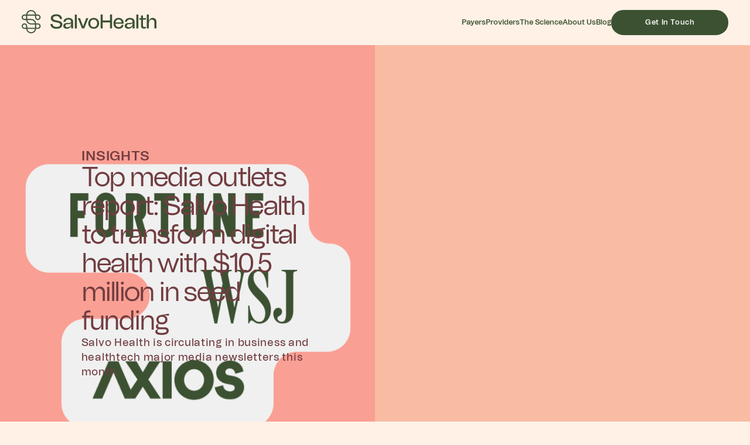

--- FILE ---
content_type: text/html
request_url: https://www.salvohealth.com/salvo-stories/top-media-outlets-report-salvo-health-to-transform-digital-health-with-10-5-million-in-seed-funding
body_size: 15753
content:
<!DOCTYPE html><!-- This site was created in Webflow. https://webflow.com --><!-- Last Published: Wed Jan 07 2026 19:01:00 GMT+0000 (Coordinated Universal Time) --><html data-wf-domain="www.salvohealth.com" data-wf-page="655bd4faf05ea18a424ffaa3" data-wf-site="6272df6c1415857787d984f4" lang="en" data-wf-collection="655bd4faf05ea18a424ffacd" data-wf-item-slug="top-media-outlets-report-salvo-health-to-transform-digital-health-with-10-5-million-in-seed-funding"><head><meta charset="utf-8"/><title>Top media outlets report: Salvo Health to transform digital health with $10.5 million in seed funding</title><meta content="Salvo Health is circulating in business and healthtech major media newsletters this month." name="description"/><meta content="Top media outlets report: Salvo Health to transform digital health with $10.5 million in seed funding" property="og:title"/><meta content="Salvo Health is circulating in business and healthtech major media newsletters this month." property="og:description"/><meta content="https://cdn.prod.website-files.com/6272df6c141585265ed98529/62fbc415fe2a550f1d713890_logolittle.png" property="og:image"/><meta content="Top media outlets report: Salvo Health to transform digital health with $10.5 million in seed funding" property="twitter:title"/><meta content="Salvo Health is circulating in business and healthtech major media newsletters this month." property="twitter:description"/><meta content="https://cdn.prod.website-files.com/6272df6c141585265ed98529/62fbc415fe2a550f1d713890_logolittle.png" property="twitter:image"/><meta property="og:type" content="website"/><meta content="summary_large_image" name="twitter:card"/><meta content="width=device-width, initial-scale=1" name="viewport"/><meta content="Webflow" name="generator"/><link href="https://cdn.prod.website-files.com/6272df6c1415857787d984f4/css/salvohealth.webflow.shared.3c2a6adda.css" rel="stylesheet" type="text/css" integrity="sha384-PCpq3a63qllc1mcvVZCdyB1N/Fi1/hHRiAarReNtRzn9VjtokJvrOn44wtrF/0H6" crossorigin="anonymous"/><script type="text/javascript">!function(o,c){var n=c.documentElement,t=" w-mod-";n.className+=t+"js",("ontouchstart"in o||o.DocumentTouch&&c instanceof DocumentTouch)&&(n.className+=t+"touch")}(window,document);</script><link href="https://cdn.prod.website-files.com/6272df6c1415857787d984f4/68925109b0073b2a0a7c1219_SalvoHealth.com%20(1).png" rel="shortcut icon" type="image/x-icon"/><link href="https://cdn.prod.website-files.com/6272df6c1415857787d984f4/689250e68082000ac0c9440d_SalvoHealth.com.png" rel="apple-touch-icon"/><script async="" src="https://www.googletagmanager.com/gtag/js?id=UA-224287394-2"></script><script type="text/javascript">window.dataLayer = window.dataLayer || [];function gtag(){dataLayer.push(arguments);}gtag('js', new Date());gtag('config', 'UA-224287394-2', {'anonymize_ip': false});</script><!-- [Attributes by Finsweet] Link blocks in editor -->
<script defer src="https://cdn.jsdelivr.net/npm/@finsweet/attributes-linkblockedit@1/linkblockedit.js"></script>

<script>
  !function(){var i="cioanalytics", analytics=(window[i]=window[i]||[]);if(!analytics.initialize)if(analytics.invoked)window.console&&console.error&&console.error("Snippet included twice.");else{analytics.invoked=!0;analytics.methods=["trackSubmit","trackClick","trackLink","trackForm","pageview","identify","reset","group","track","ready","alias","debug","page","once","off","on","addSourceMiddleware","addIntegrationMiddleware","setAnonymousId","addDestinationMiddleware"];analytics.factory=function(e){return function(){var t=Array.prototype.slice.call(arguments);t.unshift(e);analytics.push(t);return analytics}};for(var e=0;e<analytics.methods.length;e++){var key=analytics.methods[e];analytics[key]=analytics.factory(key)}analytics.load=function(key,e){var t=document.createElement("script");t.type="text/javascript";t.async=!0;t.setAttribute('data-global-customerio-analytics-key', i);t.src="https://cdp.customer.io/v1/analytics-js/snippet/" + key + "/analytics.min.js";var n=document.getElementsByTagName("script")[0];n.parentNode.insertBefore(t,n);analytics._writeKey=key;analytics._loadOptions=e};analytics.SNIPPET_VERSION="4.15.3";
    analytics.load(
      "5f9a0fa2563a5e9d9be5",
      // Optional: enable anonymous in-app. See https://docs.customer.io/journeys/anonymous-in-app/#enable-anonymous-in-app-messaging.
      // {
      //   "integrations": {
      //     "Customer.io In-App Plugin": {
      //       anonymousInApp: true
      //     }
      //   }
      // }
    );
    analytics.page();
  }}();
</script><!-- [Attributes by Finsweet] Powerful Rich Text -->
<script defer src="https://cdn.jsdelivr.net/npm/@finsweet/attributes-richtext@1/richtext.js"></script></head><body><div><div data-animation="over-right" data-collapse="medium" data-duration="350" data-easing="ease" data-easing2="ease" data-no-scroll="1" role="banner" class="nav w-nav"><div class="container nav_container"><a href="/" class="nav_brand w-nav-brand"><div class="image w-embed"><svg width="100%" viewBox="0 0 169 31" fill="none" xmlns="http://www.w3.org/2000/svg">
<path d="M20.2072 17.6365H18.0652C17.7168 14.5138 15.0715 12.075 11.8456 12.075H6.94219V7.86842H16.7361V9.85559C16.7361 11.6234 17.9361 13.0944 19.5878 13.3783C19.7814 13.417 19.9878 13.4299 20.1814 13.4299C21.0975 13.4299 21.9879 13.0686 22.6589 12.4234C23.4589 11.6105 23.8202 10.475 23.6267 9.36525C23.3557 7.72648 21.846 6.50063 20.104 6.50063H18.0652C17.7297 3.36503 15.0715 0.91333 11.8456 0.91333C8.61967 0.91333 5.94861 3.36503 5.61311 6.50063H3.4711C1.52264 6.50063 0 8.02327 0 9.97173C0 11.9202 1.52264 13.4428 3.4711 13.4428H5.62601C5.96151 16.5655 8.61967 19.0172 11.8456 19.0172H16.7361V23.2367H6.94219V21.2237C6.94219 19.4559 5.74215 17.9849 4.09047 17.701C2.98075 17.5075 1.83233 17.8688 1.0323 18.6688C0.232267 19.4817 -0.129037 20.6173 0.0645185 21.727C0.335496 23.3658 1.84523 24.5916 3.58723 24.5916H5.62601C5.96151 27.7272 8.61967 30.1789 11.8456 30.1789C15.0586 30.1789 17.7297 27.7272 18.0781 24.5916H20.2072C22.1557 24.5916 23.6783 23.069 23.6783 21.1076C23.6783 19.1592 22.1557 17.6365 20.2072 17.6365ZM22.2718 9.58461C22.3879 10.2556 22.1686 10.9266 21.6782 11.4298C21.1879 11.9331 20.5169 12.1395 19.833 12.0234H19.8201C18.8265 11.8557 18.1039 10.9395 18.1039 9.85559V7.86842H20.104C21.1621 7.86842 22.1169 8.61684 22.2718 9.58461ZM11.8456 2.29403C14.3102 2.29403 16.349 4.12635 16.6845 6.50063H6.9938C7.3293 4.12635 9.38099 2.29403 11.8456 2.29403ZM5.5744 12.075H3.4711C2.29686 12.075 1.36779 11.146 1.36779 9.97173C1.36779 8.79749 2.29686 7.86842 3.4711 7.86842H5.5744V12.075ZM11.8327 17.6494C9.36809 17.6494 7.3293 15.8171 6.9938 13.4428H11.8327C14.2973 13.4428 16.3361 15.2751 16.6716 17.6494H11.8327ZM5.56149 23.2109H3.57432C2.51622 23.2109 1.56135 22.4625 1.4065 21.4947C1.29037 20.8237 1.50973 20.1398 2.00007 19.6495C2.41299 19.2495 2.92914 19.0301 3.484 19.0301C3.61304 19.0301 3.72917 19.043 3.8453 19.0559C4.83889 19.2237 5.56149 20.1398 5.56149 21.2237V23.2109ZM11.8327 28.7982C9.36809 28.7982 7.3293 26.9659 6.9938 24.5916H16.6716C16.3361 26.9659 14.2973 28.7982 11.8327 28.7982ZM20.2072 23.2238H18.1039V19.0172H20.2072C21.3814 19.0172 22.3105 19.9463 22.3105 21.1205C22.3105 22.2948 21.3814 23.2238 20.2072 23.2238Z" fill="currentColor"/>
<path d="M45.0721 14.2165L43.2139 13.8423C41.0461 13.3907 39.2654 12.7971 39.2654 11.068C39.2654 9.46793 40.8913 8.46144 43.5494 8.46144C46.156 8.46144 47.8851 9.89375 47.9109 12.2164H50.6078C50.582 8.44854 47.8077 6.13878 43.5494 6.16458C39.2009 6.19039 36.5169 8.06143 36.5169 10.9906C36.5169 14.681 39.588 15.5714 42.5688 16.1779L44.4269 16.5521C46.556 16.9779 48.2593 17.5715 48.2593 19.2747C48.2593 21.12 46.6334 22.1523 43.7301 22.1265C40.6719 22.1265 38.7493 20.7587 38.6976 18.4747L36.0008 18.4489C35.975 22.1265 38.9557 24.462 43.6785 24.4491C48.1819 24.4491 51.0078 22.4232 51.0078 19.1457C51.0078 15.6875 48.027 14.8359 45.0721 14.2165Z" fill="currentColor"/>
<path d="M58.5957 10.7462C54.9955 10.7462 52.5825 12.643 52.3116 15.727H54.8665C55.1375 13.8431 56.5698 12.7979 58.5699 12.7979C61.1506 12.7979 61.9764 14.1786 61.9764 15.2238C61.9764 16.7464 60.8151 17.1464 58.4924 17.1464H56.9182C53.86 17.1464 52.2083 18.5271 52.2083 20.8756C52.2083 23.1337 54.0277 24.4628 56.6085 24.4628C59.2796 24.4628 61.3312 22.9402 61.8345 20.6562H61.9635L62.0409 24.0628H64.4797V15.2754C64.4797 12.4236 62.299 10.7462 58.5957 10.7462ZM61.9635 18.3464C61.9635 20.3723 60.157 22.5531 57.3827 22.5531C55.6407 22.5531 54.8407 21.8046 54.8149 20.5917C54.8149 19.3658 55.6278 18.669 57.0988 18.669H58.4279C60.5828 18.669 61.628 18.14 61.8345 16.9916H61.9635V18.3464Z" fill="currentColor"/>
<path d="M69.1764 6.53915H66.6473V24.0624H69.1764V6.53915Z" fill="currentColor"/>
<path d="M80.9191 11.1457L79.3448 15.3265C78.519 17.5331 77.8609 19.1848 77.0867 21.3139H76.9835C76.1963 19.1848 75.5512 17.5331 74.7511 15.3265L73.1769 11.1457H70.48L75.5899 24.0624H78.4416L83.5515 11.1457H80.9191Z" fill="currentColor"/>
<path d="M90.3133 10.7332C86.6487 10.7332 83.4744 13.3913 83.4744 17.5463C83.4744 21.8045 86.6487 24.4627 90.3133 24.4498C93.9651 24.4498 97.1652 21.8045 97.1652 17.5463C97.1652 13.3913 93.9651 10.7332 90.3133 10.7332ZM90.3004 22.3594C87.7842 22.3594 86.0551 20.6045 86.0422 17.5592C86.0422 14.5785 87.7713 12.8494 90.3004 12.8494C92.8554 12.8494 94.5845 14.5785 94.5845 17.5592C94.5845 20.6045 92.8554 22.3594 90.3004 22.3594Z" fill="currentColor"/>
<path d="M110.739 14.1007H101.629V6.53915H98.9453V24.0624H101.629V16.3847H110.739V24.0624H113.436V6.53915H110.739V14.1007Z" fill="currentColor"/>
<path d="M121.643 10.7332C117.772 10.7332 115.166 13.2881 115.166 17.5463C115.166 22.1529 117.837 24.4627 121.747 24.4627C124.792 24.4627 127.399 22.6175 127.799 19.5593H125.373C125.024 21.1593 123.721 22.411 121.747 22.411C119.398 22.411 117.695 20.8496 117.643 18.0495H127.85C127.876 17.7141 127.902 17.3915 127.902 17.0689C127.902 13.3655 125.244 10.7332 121.643 10.7332ZM117.643 16.4753C117.785 14.101 119.385 12.7977 121.592 12.7977C123.876 12.7977 125.244 14.243 125.373 16.4753H117.643Z" fill="currentColor"/>
<path d="M135.682 10.7462C132.082 10.7462 129.669 12.643 129.398 15.727H131.953C132.224 13.8431 133.656 12.7979 135.656 12.7979C138.237 12.7979 139.063 14.1786 139.063 15.2238C139.063 16.7464 137.902 17.1464 135.579 17.1464H134.005C130.946 17.1464 129.295 18.5271 129.295 20.8756C129.295 23.1337 131.127 24.4628 133.708 24.4628C136.379 24.4628 138.431 22.9402 138.934 20.6562H139.063L139.14 24.0628H141.566V15.2754C141.566 12.4236 139.386 10.7462 135.682 10.7462ZM139.063 18.3464C139.063 20.3723 137.256 22.5531 134.482 22.5531C132.727 22.5531 131.927 21.8046 131.914 20.5917C131.914 19.3658 132.727 18.669 134.198 18.669H135.527C137.682 18.669 138.727 18.14 138.934 16.9916H139.063V18.3464Z" fill="currentColor"/>
<path d="M146.328 6.53915H143.799V24.0624H146.328V6.53915Z" fill="currentColor"/>
<path d="M152.173 20.2817V12.875H155.748V11.1459H152.148V7.76515H149.644V11.1459H147.451V12.875H149.657V20.5527C149.657 23.2238 150.806 24.2045 153.606 24.2045C154.315 24.2045 155.064 24.0883 155.761 23.8819V21.9592C155.102 22.127 154.509 22.2044 154.006 22.2044C152.677 22.2044 152.173 21.6882 152.173 20.2817Z" fill="currentColor"/>
<path d="M164.316 10.7458C162.032 10.7458 160.38 12.0103 159.683 14.2943H159.529V6.53915H156.986V24.0624H159.541V17.3783C159.541 14.6814 161.012 12.9265 163.245 12.9265C165.426 12.9265 166.497 14.0749 166.497 16.204V24.0624H169V15.5459C169 12.6039 167.038 10.7458 164.316 10.7458Z" fill="currentColor"/>
</svg></div></a><nav role="navigation" class="nav_menu w-nav-menu"><div class="nav_menu-inner"><div class="nav_menu-links"><a href="/membership" class="nav_link w-inline-block"><div class="text-link_line"></div></a><a href="/payerpartners" class="nav_link w-inline-block"><div>Payers<br/></div><div class="text-link_line"></div></a><a href="/providerpartners" class="nav_link w-inline-block"><div>Providers<br/></div><div class="text-link_line"></div></a><a href="/science" class="nav_link w-inline-block"><div>The Science</div><div class="text-link_line"></div></a><a href="/about" class="nav_link w-inline-block"><div>About Us</div><div class="text-link_line"></div></a><a href="/blog" class="nav_link w-inline-block"><div>Blog</div><div class="text-link_line"></div></a></div><a href="https://forms.salvohealth.com/to/tLwxeWhl#first_name=xxxxx&amp;last_name=xxxxx&amp;user_email=xxxxx&amp;code=xxxxx&amp;member_id=xxxxx&amp;environment=xxxxx" target="_blank" class="button primary small navbar startflow _1 w-inline-block"><div class="button_label">Get In Touch<br/></div></a></div></nav><div data-w-id="67e4338f-b680-cbc8-a8cd-96c50a979c7c" class="nav_menu-button w-nav-button"><div class="nav_menu-burger"><div class="nav_menu-burger-line _1"></div><div class="nav_menu-burger-line _2"></div></div></div></div><div class="nav_bg"></div></div><div class="embed w-embed"><style>

  /* Base */
  @media only screen and (max-width: 991px){
    html{
      font-size: 62.5%;
    }
  }

  @media only screen and (min-width:992px){
    html{
      font-size: 0.6vw;
    }
  }

  @media only screen and (min-width:1680px){
    html{
      font-size: 62.5%;
    }
  }

  /* Font Smoothing */
  body {
    /* -moz-osx-font-smoothing: grayscale;
    -webkit-font-smoothing: antialiased; */ 
  }


  /* Links */
  a,
  .w-nav-link,
  .w-dropdown-btn, 
  .w-dropdown-toggle, 
  .w-dropdown-link,
  .w-nav-brand,
  .w-tab-link{
    color:inherit;
  }

  @media only screen and (min-width: 992px){
    a:hover .link-image{
      transform:scale(1.035);
    }
  }

  /* Buttons */
  .button.small .button_label{
    font-size: 1.6rem;
    line-height: 1.5;
    letter-spacing: 0.05em;
  }

  /* Animations */
  a:hover *[class*="arrow"]{
    transform: translate(0.5rem, 0px);
  }

  .text-link:hover .text-link_line,
  .nav_menu-link:hover .text-link_line,
  .nav_link:hover .text-link_line,
  .nav_link.w--current .text-link_line,
  .blog-hero_category-filter-tag:hover .text-link_line,
  .blog-hero_category-filter-tag.w--current .text-link_line,
  .fs-cmsfilter_active .text-link_line{
    transform: scale3d(1, 1, 1);
  }



  /* Text Link */
  .text-link_line{
    background-color:currentColor;
  }


  /* --- Navbar --- */
  .w-nav-overlay{
    z-index: 888 !important;
  }
  .nav_menu{
    height: 100% !important;
  }
  .w-nav-button.w--open{
    color: inherit;
  }


  /* --- Inputs --- */
  .input {
    -webkit-appearance: none;
  }

  input:-webkit-autofill,
  input:-webkit-autofill:hover,
  input:-webkit-autofill:focus,
  input:-webkit-autofill:active{
  }

  input:-webkit-autofill:hover,
  input:-webkit-autofill:focus,
  input:-webkit-autofill:active{
  }
  .w-checkbox::before,
  .w-checkbox::after{
    display:none;
  }


  /* --- Rich text --- */
  .w-richtext>:first-child {
    margin-top: 0;
  }
  .w-richtext>:last-child, 
  .w-richtext ol li:last-child, 
  .w-richtext ul li:last-child {
    margin-bottom: 0;
  }

  .w-richtext p{
    color: #515151;
  }

  .w-richtext ul li::marker,
  .w-richtext ol li::marker{
    font-size: 1em;
  }

  .list-rich-text.small li{
    margin-bottom:2.4rem;
  }
  .list-rich-text ul li::marker,
  .list-rich-text ol li::marker{
    color: inherit;
    font-size: 0.8em;
    vertical-align: text-top;
  }


  /* --- Slider --- */
  .swiper-slide:last-child{
    margin:0;
  }
  .swiper-wrap.testimonials .swiper-navigation{
    display:flex;
  }
  .swiper-wrap.testimonials .swiper-navigation{
    display:none;
  }
  .swiper-wrapper + .swiper-navigation:first-child{
    display:flex;
  }
  .w-slider-dot{
    height: 1.4rem;
    width: 1.4rem;
    margin: 0rem 0.8rem !important;
    border-radius: 100%;
    background-color: #FFFFFF;
  }
  .w-slider-dot.w-active{
    background-color: #354246;
  }
  /* White */
  .section.bg_white .w-slider-dot{
    background-color: #EFEAE3;
  }
  .section.bg_white .w-slider-dot.w-active{
    background-color: #354246;
  }
  /* Green */
  .section.bg_green-1 .w-slider-dot{
    background-color: #988C87;
  }
  .section.bg_green-1 .w-slider-dot.w-active{
    background-color: #F6F2EC;
  }


  /* Model */
  .model_visual-small .model_title{
    background-color:white;
  }


  /* Cards */
  .on-top{
    z-index: 9999999 !important;
  }
  .person-card image{
    border-top-left-radius: 3.6rem;
    border-top-right-radius: 3.6rem;
  }
  .blog-card image{
    border-top-left-radius: 4.8rem;
    border-top-right-radius: 4.8rem;
  }
  @media only screen and (max-width:479px){
    .person-card image{
      border-top-left-radius: 1.6rem;
      border-top-right-radius: 1.6rem;
    }
    .blog-card image{
      border-top-left-radius: 2.4rem;
      border-top-right-radius: 2.4rem;
    }
  }
  
  /* Blog Hero */
	.blog-detail_hero .p-21.weight-semibold.uppercase,
  .blog-detail_hero .blog-detail-hero_header,
  .blog-detail_hero .blog-detail-hero_contant p.weight-medium {
  	color: #713D40;
  }
  
  /* Colors */
  .blog-card:nth-child(7n+2),
  .digestibles-card:nth-child(7n+2){
    background-color: #FBDBCE;
    color: #494E50;
  }
  .blog-card:nth-child(7n+2) .blog-card_per > .p-16.weight-medium {
  	color: #494E50;
  }
  .blog-card:nth-child(7n+3),
  .digestibles-card:nth-child(7n+3){
    background-color: #713D40;
    color: #FFFFFF;
  }
  .blog-card:nth-child(7n+3) .blog-card_per > .p-16.weight-medium {
  	color: #FFFFFF;
  }
  .blog-card:nth-child(7n+4),
  .digestibles-card:nth-child(7n+4){
    background-color: #F9BCA3;
    color: #713D40;
  }
  .blog-card:nth-child(7n+4) .blog-card_per > .p-16.weight-medium {
  	color: #713D40;
  }
  .blog-card:nth-child(7n+5),
  .digestibles-card:nth-child(7n+5){
    background-color: #494E50;
    color: #FFFFFF;
  }
  .blog-card:nth-child(7n+5) .blog-card_per > .p-16.weight-medium {
  	color: #FFFFFF;
  }
  .blog-card:nth-child(7n+6),
  .digestibles-card:nth-child(7n+6){
    background-color: #E7F5EB;
    color: #3C5132;
  }
  .blog-card:nth-child(7n+6) .blog-card_per > .p-16.weight-medium {
  	color: #3C5132;
  }
  .blog-card:nth-child(7n+7),
  .digestibles-card:nth-child(7n+7){
    background-color: #FFF1E6;
    color: #3C5132;
  }
  .blog-card:nth-child(7n+7) .blog-card_per > .p-16.weight-medium {
  	color: #3C5132;
  }

  @media only screen and (min-width: 992px){

    /* Layout */
    .blog-card:not(.slider):nth-child(6n+3),
    .blog-card:not(.slider):nth-child(6n+6){
      grid-column-start: span 3 !important;
      grid-column-end: span 3 !important;
    }
    .blog-card:not(.slider):nth-child(6n+2),
    .blog-card:not(.slider):nth-child(6n+4){
      grid-column-start: span 2 !important;
      grid-column-end: span 2 !important;
    }
    .blog-card:not(.slider):nth-child(6n+2) .image.blog-large,
    .blog-card:not(.slider):nth-child(6n+4) .image.blog-large{
      display:block;
    }
    .blog-card:not(.slider):nth-child(6n+2) .image.blog-small,
    .blog-card:not(.slider):nth-child(6n+4) .image.blog-small{
      display:none;
    }

    /* Long */
    .blog-card:nth-child(6n+2):not(.slider) .blog-card_content,
    .blog-card:nth-child(6n+4):not(.slider) .blog-card_content{
      flex-direction:row;
      align-items: flex-end;
      gap: 4.8rem;
    }
    .blog-card:nth-child(6n+2):not(.slider) .blog-card-long_h,
    .blog-card:nth-child(6n+4):not(.slider) .blog-card-long_h{
      font-size: 3rem;
    }

  }


  /* Table */
  .mem-compare_col._2 .mem-compare_col-row{
    padding-right: 0;
  }
  .mem-compare_col-row:last-child{
    border:none;
  }
  @media only screen and (min-width: 480px){
    .mem-compare_col._1 .mem-compare_col-row{
      padding-left: 1.6rem;
    }
  }

  /* Tags */
  .w-form-label{
    font-weight: inherit;
  }

  /* Digestible */
  .footer.digestible .footer_copyright{
    border:none;
    padding-top: 0;
    margin-top:0;
  }
  .footer.digestible .footer_logo{
    display:block;
    order: -1;
    margin-top:0;
  }
  @media only screen and (max-width: 991px){
    .footer.digestible .footer_logo{
      margin-bottom:4rem;;
    }
  }

  /* --- No actions ---  */
  .no-actions{
    pointer-events:none;
    user-select:none;
  }


  /* --- No ScrollBar --- */
  .no-scrollbar::-webkit-scrollbar{ 
    display: none; 
  }

  /* --- Inherit --- */
  .inherit{
    color:inherit;
  }


</style></div><div class="embed w-embed"><style>

  .blog-detail-hero_author-row *{
    display:inline;
  }
  .w-richtext p,
  .w-richtext ul,
  .w-richtext ol,
  .w-richtext li{
    color: inherit;;
  }
  .w-richtext .w-embed{
    margin-bottom: 24px;
    display:flex;
    justify-content: center;
  }
  .w-richtext .w-embed > div{
    margin-left:auto;
    margin-right:auto;
  }
  .blog-full + figure{
    display:block !important;
  }
  .blog-full + figure div{
    margin: auto;
    width: 100Vw;
    align-self: center;
    max-width: 100vw;
    display: flex !important;
    justify-content: center;
  }
  .blog-full + figure img{
    width: 100vw;
    max-width: none;
    aspect-ratio: 16/9;
    object-fit: cover;
  }
  .blog-testimonial p{
    margin-bottom:0;
  }
  .w-richtext>:last-child .blog-detail_custom-cta{
    margin-bottom:0;
    padding-bottom:0;
    border-bottom:none;
  }

</style></div><div class="section blog-detail_hero"><div class="blog-detail-hero_visual"><img src="https://cdn.prod.website-files.com/6272df6c141585265ed98529/62fbc4b7fe2a556276717a91_biglogo.png" loading="lazy" alt="" sizes="(max-width: 991px) 100vw, 50vw" srcset="https://cdn.prod.website-files.com/6272df6c141585265ed98529/62fbc4b7fe2a556276717a91_biglogo-p-500.png 500w, https://cdn.prod.website-files.com/6272df6c141585265ed98529/62fbc4b7fe2a556276717a91_biglogo.png 795w" class="image absolute"/></div><div class="container"><div class="blog-detail-hero_wrap"><div class="blog-detail-hero_contant"><div class="p-21 weight-semibold uppercase">Insights</div><div class="blog-detail-hero_header"><h1 class="h3">Top media outlets report: Salvo Health to transform digital health with $10.5 million in seed funding</h1></div><p class="weight-medium">Salvo Health is circulating in business and healthtech major media newsletters this month. </p></div></div></div></div><div class="section bg_white"><div class="container blog-container"><div class="blog-detail-body_rich-text"><div class="blog-detail-author_top"><div class="blog-author_top-info"><img loading="lazy" alt="" src="" class="blog-author_top-avatar w-dyn-bind-empty"/><div class="blog-author_top-name"><div class="p-12 weight-bold">Written by:</div><h2 class="p-23 weight-medium w-dyn-bind-empty"></h2><p class="p-16 text-color_w-grey-500 w-dyn-bind-empty"></p></div></div><div class="blog-detail-author_date"><div class="p-12 weight-bold">Published:</div><p class="p-16 weight-semibold text-color_w-grey-500">May 2, 2024</p></div></div><div class="blog-detail-body"><div class="rich-text w-richtext"><p>In early August, CEO &amp; Founder Jeff Glueck, alongside co-founders Avi Dorfman and Jason Finger announced in a <a href="https://www.bloomberg.com/press-releases/2022-08-09/salvo-health-secures-10-5-million-in-seed-funding-to-scale-virtual-health-clinic-for-chronic-conditions">press release</a>, that we have generated $10.5 million in seed funding—from Threshold Ventures, Torch Capital, and Felicis —a large first round considering the current state of the startup ecosystem. </p><p>Following the announcement, Salvo Health was featured in a number of newsletters, articles, and reports on the evolving digital healthcare landscape, as a virtual health clinic set to change the game for those living with chronic GI conditions. Below are a few of the industry-leading newsletters that have published our announcement. </p><h3><strong>Salvo Health as seen in… </strong></h3><h4><a href="https://www.axios.com/newsletters/axios-pro-rata-9eea4d17-0cff-45df-affd-24f9ea7bea6c.html?utm_source=newsletter&amp;utm_medium=email&amp;utm_campaign=newsletter_axiosprorata&amp;stream=top"><strong>Axios Pro Rata</strong></a><strong> </strong></h4><p>Axios Pro Rata featured Salvo Health under its Venture Capital Deals section, written by<a href="https://www.axios.com/authors/danprimack"> Dan Primack</a>, as one of two healthtech start-ups announcing a round of fund, and the only announcing such a high seed funding round. </p><h4><a href="https://fortune.com/2022/08/11/early-stage-vc-valuations-see-first-decline-in-10-quarters/"><strong>Fortune’s Term Sheet</strong></a></h4><p>Fortune’s Term Sheet has featured Salvo Health, and its promising seed funding, despite reporting a decline in VC valuation during the second quarter of 2022. Salvo Health’s promising mission to deliver specialty digital healthcare, as well as its top leadership team, is an exception to the rule. </p><h4><a href="https://venturecapital.cmail20.com/t/ViewEmail/d/A3DDD780D05EE89A2540EF23F30FEDED/107C1B076C301EFE9E794568BD214575?alternativeLink=False"><strong>Wall Street Journal Pro Venture Capital Newsletter</strong></a></h4><p>Salvo Health appears alongside <a href="https://biofourmis.com/">Biofourmis Inc</a>. and<a href="https://www.abridge.com/"> Abridge</a> in the Wall Street Journal Pro Venture Capital Newsletter, as healthtech companies that prioritize patient-outcomes, signaling a shift in how we deliver healthcare digitally. </p><h4><a href="https://www.crainsnewyork.com/health-pulse/cost-providing-health-care-employees-will-increase-next-year-nearly-6-report-finds"><strong>Crain’s Health Pulse column</strong></a></h4><p>When Jeff Glueck announced our funding, he also announced how we at Salvo Health plan on using the funding. Crain’s Health Pulse Column reports that $10.5 million will help us develop our virtual clinic technology, as well as expand our services. We are currently live in 13 states and serve more than 50% of America, with the intention of becoming available in all 50 states. </p><h4><a href="https://us11.campaign-archive.com/?e=4b6618651b&amp;u=f8609630ae206654824f897b6&amp;id=2bad9a1a8a"><strong>Stat HealthTech </strong></a></h4><p>Featured in Stat HealthTech is our app-based technology and the features that our members can expect from the Salvo Health platform, including unlimited messaging from a Care Team and custom Care Plan. This kind of specialty care is hard to access in-person and yet completely accessible with Salvo Health. </p><h4><a href="https://healthtransformer.co/startup-health-insights-salvo-health-launches-with-seed-round-week-of-aug-9-2022-f9dcb7d861bc"><strong>Startup Health</strong></a></h4><p>Salvo Health appears both in the Startup Health funding round up, but also their podcast. In the August 9th edition of StartUp Health Insights, $485M in health innovation funding is reported, with Salvo Health taking top billing. </p><p>As we continue to advance our app technology, and expand our offerings to all 60 million Americans living with chronic GI conditions nationwide, Salvo Health wants to continue to spread awareness and influence the digital healthcare industry. We believe that giving visibility to and prioritizing the patient experience ensures mutual success for us and our Salvo Health members. </p><p>You can follow us on <a href="https://www.instagram.com/salvohealth/">Instagram</a>, <a href="https://twitter.com/SalvoHealth">Twitter</a>, <a href="http://linkedin.com/company/74070762/">LinkedIn</a>, and <a href="https://www.facebook.com/SalvoHealth">Facebook</a> to follow along with our journey. </p><p>‍</p></div></div><div class="blog-share"><h3 class="p-16 weight-semibold">Share this article</h3><div class="blog-share_box"><div class="blog-share_link w-embed"><a width="100%" height="100%" href="https://www.facebook.com/sharer/sharer.php?u=https://www.salvohealth.com/blog//&title=" class="w-inline-block">
    <svg width="100%" height="100%" viewBox="0 0 29 29" fill="none" xmlns="http://www.w3.org/2000/svg">
      <path d="M29 14.5C29 6.49187 22.5081 0 14.5 0C6.49187 0 0 6.49187 0 14.5C0 21.7373 5.30241 27.7361 12.2344 28.8238V18.6914H8.55273V14.5H12.2344V11.3055C12.2344 7.67141 14.3992 5.66406 17.7112 5.66406C19.2972 5.66406 20.957 5.94727 20.957 5.94727V9.51562H19.1287C17.3275 9.51562 16.7656 10.6334 16.7656 11.7812V14.5H20.7871L20.1442 18.6914H16.7656V28.8238C23.6976 27.7361 29 21.7373 29 14.5Z" fill="currentColor"></path>
    </svg>
</a></div><div class="blog-share_link w-embed"><a width="100%" height="100%" href="https://twitter.com/intent/tweet?text=&url=https://www.salvohealth.com/blog/&via=SalvoHealth" class="w-inline-block">
    <svg width="100%" height="100%" viewBox="0 0 29 29" fill="none" xmlns="http://www.w3.org/2000/svg">
      <g clip-path="url(#clip0_992_10874)">
        <path d="M9.12311 26.2811C20.0638 26.2811 26.0496 17.2147 26.0496 9.35466C26.0496 9.09977 26.0439 8.83923 26.0326 8.58434C27.197 7.74226 28.2019 6.69922 29 5.50423C27.9155 5.98672 26.7642 6.30183 25.5851 6.4388C26.8265 5.69467 27.7561 4.52569 28.2014 3.14854C27.0335 3.84067 25.7563 4.3289 24.4246 4.59231C23.5273 3.63888 22.3409 3.00759 21.0488 2.79605C19.7567 2.58452 18.4309 2.80451 17.2764 3.42203C16.1219 4.03954 15.203 5.02018 14.6617 6.21233C14.1205 7.40448 13.987 8.74173 14.2819 10.0174C11.9172 9.89868 9.60376 9.28438 7.49164 8.21428C5.37953 7.14417 3.51588 5.64214 2.0215 3.80557C1.26198 5.11508 1.02957 6.66465 1.3715 8.13935C1.71342 9.61406 2.60403 10.9032 3.86232 11.7449C2.91768 11.7149 1.99372 11.4606 1.1668 11.0029V11.0765C1.16595 12.4508 1.64103 13.7829 2.51129 14.8464C3.38155 15.91 4.59327 16.6393 5.94047 16.9105C5.0654 17.1499 4.14698 17.1848 3.25627 17.0125C3.63642 18.1943 4.37607 19.228 5.37197 19.9692C6.36788 20.7105 7.57035 21.1223 8.81158 21.1472C6.70435 22.8025 4.10129 23.7003 1.42168 23.6961C0.946472 23.6953 0.471732 23.6662 0 23.6088C2.7222 25.3553 5.88885 26.2828 9.12311 26.2811Z" fill="currentColor"></path>
      </g>
      <defs>
        <clipPath id="clip0_992_10874">
          <rect width="29" height="29" fill="white"></rect>
        </clipPath>
      </defs>
    </svg>
</a></div><div class="blog-share_link w-embed"><a width="100%" height="100%" href="https://www.linkedin.com/shareArticle?mini=true&url=https://www.salvohealth.com/blog/&title=&source=https://www.salvohealth.com" class="w-inline-block">
    <svg width="100%" height="100%" viewBox="0 0 29 29" fill="none" xmlns="http://www.w3.org/2000/svg">
      <path d="M26.8533 0H2.14102C0.957227 0 0 0.93457 0 2.09004V26.9043C0 28.0598 0.957227 29 2.14102 29H26.8533C28.0371 29 29 28.0598 29 26.91V2.09004C29 0.93457 28.0371 0 26.8533 0ZM8.60371 24.7123H4.29902V10.8693H8.60371V24.7123ZM6.45137 8.9832C5.06934 8.9832 3.95352 7.86738 3.95352 6.49102C3.95352 5.11465 5.06934 3.99883 6.45137 3.99883C7.82773 3.99883 8.94355 5.11465 8.94355 6.49102C8.94355 7.86172 7.82773 8.9832 6.45137 8.9832ZM24.7123 24.7123H20.4133V17.9834C20.4133 16.3805 20.385 14.3131 18.176 14.3131C15.9387 14.3131 15.5988 16.0633 15.5988 17.8701V24.7123H11.3055V10.8693H15.4289V12.7611H15.4855C16.0576 11.6736 17.4623 10.5238 19.5523 10.5238C23.908 10.5238 24.7123 13.3898 24.7123 17.1168V24.7123Z" fill="currentColor"></path>
    </svg>
</a></div></div></div></div></div></div><div class="section upper bg_green-3"><div class="container"><div class="blog-author_wrap"><h2 class="p-21 weight-semibold">Written by:</h2><div class="blog-author_info"><img loading="lazy" alt="" src="" class="blog-author_avatar w-dyn-bind-empty"/><h3 class="h6 weight-medium w-dyn-bind-empty"></h3><div class="p-16 weight-medium text-color_w-grey-600 w-dyn-bind-empty"></div></div><p class="p-21 weight-medium w-dyn-bind-empty"></p><a href="#" class="text-link w-inline-block"><div class="text-link_arrow w-embed"><svg width="100%" height="100%" viewBox="0 0 25 17" fill="none" xmlns="http://www.w3.org/2000/svg">
<line x1="9.2739e-08" y1="8.51074" x2="22.7239" y2="8.51074" stroke="currentColor" stroke-width="2"/>
<path d="M15.8633 1L23.2664 8.44681L15.8633 15.8936" stroke="currentColor" stroke-width="2"/>
</svg></div><div class="text-link_label big">View Profile</div></a></div></div></div><div class="section under bg_green-1 w-condition-invisible"><div class="container"><div class="blog-detail-body_rich-text resources"><h2 class="p-16 weight-medium">References:</h2><div class="rich-text w-dyn-bind-empty w-richtext"></div></div></div></div><section class="section upper bg_white overflow-hidden"><div class="container"><div class="blog-related_wrap"><div class="card-slider_wrap"><div class="section_head"><h2 class="p-21 weight-semibold">Recommended Stories</h2><div class="card-slider_arrow-box"><div class="card-slider_arrow prev w-embed"><svg width="100%" height="100%" viewBox="0 0 54 36" fill="none" xmlns="http://www.w3.org/2000/svg">
<line x1="54" y1="18" x2="2.15792" y2="18" stroke="currentColor" stroke-width="2"/>
<path d="M19 35L2 18L19 1" stroke="currentColor" stroke-width="2"/>
</svg></div><div class="card-slider_arrow next w-embed"><svg width="100%" height="100%" viewBox="0 0 54 36" fill="none" xmlns="http://www.w3.org/2000/svg">
<line x1="8.74227e-08" y1="18" x2="51.8421" y2="18" stroke="currentColor" stroke-width="2"/>
<path d="M35 1L52 18L35 35" stroke="currentColor" stroke-width="2"/>
</svg></div></div></div><div class="swiper-wrap"><div class="swiper w-dyn-list"><div role="list" class="swiper-wrapper w-dyn-items"><div role="listitem" class="swiper-slide blog-card slider w-dyn-item"><a href="/salvo-stories/what-head-of-product-jonathan-hastings-segovia-has-learned-in-his-first-year-at-salvo-health" class="blog-card_link w-inline-block"><div class="blog-card_visual"><img loading="lazy" alt="" src="https://cdn.prod.website-files.com/6272df6c141585265ed98529/62ffb2d9bb4d6f2eb67df4c3_jonathan7.png" class="image link-image"/></div><div class="blog-card_content"><div class="blog-card_content-inner"><div class="p-16 weight-semibold uppercase">Insights</div><h3 class="blog-card-long_h p-23">What Head of Product Jonathan Hastings-Segovia has learned in his first year at Salvo Health</h3></div><div class="blog-card_per short"><p class="p-16 weight-medium w-dyn-bind-empty"></p></div></div><div fs-cmsnest-collection="tags" class="blog-card_nest"></div></a></div><div role="listitem" class="swiper-slide blog-card slider w-dyn-item"><a href="/salvo-stories/hiring-salvo-health-engineers" class="blog-card_link w-inline-block"><div class="blog-card_visual"><img loading="lazy" alt="" src="https://cdn.prod.website-files.com/6272df6c141585265ed98529/62d6afeb529e635c1fc0fd1a_62851c15ac52b3169a42361f_Screen%20Shot%202022-05-18%20at%2012.17.01%20PM.png" sizes="(max-width: 479px) 51vw, (max-width: 767px) 53vw, (max-width: 991px) 51vw, 53vw" srcset="https://cdn.prod.website-files.com/6272df6c141585265ed98529/62d6afeb529e635c1fc0fd1a_62851c15ac52b3169a42361f_Screen%20Shot%202022-05-18%20at%2012.17.01%20PM-p-500.png 500w, https://cdn.prod.website-files.com/6272df6c141585265ed98529/62d6afeb529e635c1fc0fd1a_62851c15ac52b3169a42361f_Screen%20Shot%202022-05-18%20at%2012.17.01%20PM-p-800.png 800w, https://cdn.prod.website-files.com/6272df6c141585265ed98529/62d6afeb529e635c1fc0fd1a_62851c15ac52b3169a42361f_Screen%20Shot%202022-05-18%20at%2012.17.01%20PM-p-1080.png 1080w, https://cdn.prod.website-files.com/6272df6c141585265ed98529/62d6afeb529e635c1fc0fd1a_62851c15ac52b3169a42361f_Screen%20Shot%202022-05-18%20at%2012.17.01%20PM-p-1600.png 1600w, https://cdn.prod.website-files.com/6272df6c141585265ed98529/62d6afeb529e635c1fc0fd1a_62851c15ac52b3169a42361f_Screen%20Shot%202022-05-18%20at%2012.17.01%20PM.png 1632w" class="image link-image"/></div><div class="blog-card_content"><div class="blog-card_content-inner"><div class="p-16 weight-semibold uppercase">Culture</div><h3 class="blog-card-long_h p-23">Building America’s first virtual health clinics with Salvo Health’s engineers</h3></div><div class="blog-card_per short"><p class="p-16 weight-medium w-dyn-bind-empty"></p></div></div><div fs-cmsnest-collection="tags" class="blog-card_nest"></div></a></div><div role="listitem" class="swiper-slide blog-card slider w-dyn-item"><a href="/salvo-stories/humanizing-text-based-care-with-sarah-lidgus" class="blog-card_link w-inline-block"><div class="blog-card_visual"><img loading="lazy" alt="" src="https://cdn.prod.website-files.com/6272df6c141585265ed98529/62e0563c2d3be18291b06abf_62d6b1044cdd1f1a6bfca4d8_LeaderTeam%20Setup_retouch_Sarah%201.png" sizes="(max-width: 479px) 51vw, (max-width: 767px) 53vw, (max-width: 991px) 51vw, 53vw" srcset="https://cdn.prod.website-files.com/6272df6c141585265ed98529/62e0563c2d3be18291b06abf_62d6b1044cdd1f1a6bfca4d8_LeaderTeam%20Setup_retouch_Sarah%201-p-500.png 500w, https://cdn.prod.website-files.com/6272df6c141585265ed98529/62e0563c2d3be18291b06abf_62d6b1044cdd1f1a6bfca4d8_LeaderTeam%20Setup_retouch_Sarah%201-p-800.png 800w, https://cdn.prod.website-files.com/6272df6c141585265ed98529/62e0563c2d3be18291b06abf_62d6b1044cdd1f1a6bfca4d8_LeaderTeam%20Setup_retouch_Sarah%201.png 950w" class="image link-image"/></div><div class="blog-card_content"><div class="blog-card_content-inner"><div class="p-16 weight-semibold uppercase">Culture</div><h3 class="blog-card-long_h p-23">Humanizing text-based care with Salvo Health’s Head of Design Sarah Lidgus</h3></div><div class="blog-card_per short"><p class="p-16 weight-medium w-dyn-bind-empty"></p></div></div><div fs-cmsnest-collection="tags" class="blog-card_nest"></div></a></div><div role="listitem" class="swiper-slide blog-card slider w-dyn-item"><a href="/salvo-stories/trusting-your-gut-why-we-founded-salvo-health" class="blog-card_link w-inline-block"><div class="blog-card_visual"><img loading="lazy" alt="" src="https://cdn.prod.website-files.com/6272df6c141585265ed98529/62d5c5bc48493d5f872481ed_IMG_1367.jpg" class="image link-image"/></div><div class="blog-card_content"><div class="blog-card_content-inner"><div class="p-16 weight-semibold uppercase">Insights</div><h3 class="blog-card-long_h p-23">Trusting your gut: Why we founded Salvo Health</h3></div><div class="blog-card_per short"><p class="p-16 weight-medium">Former CEO of Foursquare and former CMO of Travelocity</p></div></div><div fs-cmsnest-collection="tags" class="blog-card_nest"></div></a></div></div></div><div class="swiper-navigation"></div></div></div></div></div></section><footer class="section footer"><div class="container"><div class="footer_wrap"><div class="footer_row"><div class="footer_newsletter-box"><h2 class="footer_newsletter_h h4">Gut the facts — Subscribe to The Salve</h2><div class="footer_newsletter w-form"><form id="email-form" name="email-form" data-name="Email Form" method="get" class="footer_field" data-wf-page-id="655bd4faf05ea18a424ffaa3" data-wf-element-id="1b1ae172-a0d3-e8bf-a7c7-af9e017494d3"><input class="footer_input w-input" maxlength="256" name="email-2" data-name="Email 2" placeholder="Enter your email" type="email" id="email-2" required=""/><div class="footer_submit-block"><input type="submit" data-wait="" class="footer_submit w-button" value=""/></div></form><div class="footer_success w-form-done"><div class="p-23 weight-medium">Thank you! Your submission has been received!</div></div><div class="w-form-fail"><div>Oops! Something went wrong while submitting the form.</div></div></div></div><div class="footer_logo-responsive"><img src="https://cdn.prod.website-files.com/6272df6c1415857787d984f4/62b4febdfd674fbb0c2748bf_logo-white.svg" loading="lazy" alt="SalvoHealth" class="footer_logo responsive"/></div><div class="footer_links-box"><div class="footer_links-col"><a href="/careers" class="footer_link w-inline-block"><div class="p-21 weight-semibold">Careers</div></a><a href="mailto:support@salvohealth.com?subject=Looking%20for%20Help%20from%20SalvoHealth" class="footer_link w-inline-block"><div class="p-21 weight-semibold">Support</div></a></div><div class="footer_links-col"><a href="https://www.instagram.com/salvohealth/?hl=en" target="_blank" class="footer_link w-inline-block"><div class="p-21 weight-semibold">Instagram</div></a><a href="https://www.tiktok.com/@salvohealth" target="_blank" class="footer_link w-inline-block"><div class="p-21 weight-semibold">TikTok</div></a><a href="https://twitter.com/salvohealth?lang=en" target="_blank" class="footer_link w-inline-block"><div class="p-21 weight-semibold">Twitter</div></a><a href="https://www.linkedin.com/company/salvohealth/" target="_blank" class="footer_link w-inline-block"><div class="p-21 weight-semibold">LinkedIn</div></a><a href="https://www.facebook.com/SalvoHealth" target="_blank" class="footer_link w-inline-block"><div class="p-21 weight-semibold">Facebook</div></a></div></div></div><div class="footer_copyright"><img src="https://cdn.prod.website-files.com/6272df6c1415857787d984f4/62b4febdfd674fbb0c2748bf_logo-white.svg" loading="lazy" alt="SalvoHealth" class="footer_logo responsive-hide"/><div class="footer_links-box"><div class="footer_links-col legal"><a href="/terms-of-service" class="footer_link w-inline-block"><div class="p-16 weight-semibold">Terms of Service</div></a><a href="/privacy-policy" class="footer_link w-inline-block"><div class="p-16 weight-semibold">Privacy Policy</div></a></div><div class="footer_links-col flex-end"><div class="p-16 weight-semibold text-color_w-grey-500">© 2024 Salvo Health<br/><br/>335 Madison Ave., New York, NY 10017</div></div></div></div></div></div></footer></div><script src="https://d3e54v103j8qbb.cloudfront.net/js/jquery-3.5.1.min.dc5e7f18c8.js?site=6272df6c1415857787d984f4" type="text/javascript" integrity="sha256-9/aliU8dGd2tb6OSsuzixeV4y/faTqgFtohetphbbj0=" crossorigin="anonymous"></script><script src="https://cdn.prod.website-files.com/6272df6c1415857787d984f4/js/webflow.schunk.36b8fb49256177c8.js" type="text/javascript" integrity="sha384-4abIlA5/v7XaW1HMXKBgnUuhnjBYJ/Z9C1OSg4OhmVw9O3QeHJ/qJqFBERCDPv7G" crossorigin="anonymous"></script><script src="https://cdn.prod.website-files.com/6272df6c1415857787d984f4/js/webflow.schunk.4a63f41a8aba5d8e.js" type="text/javascript" integrity="sha384-tiFGjaViawLHMp6jtremy3EU7KJTEc82iz4i240n6+DrPwm5RBvEiewqJIT+qxcR" crossorigin="anonymous"></script><script src="https://cdn.prod.website-files.com/6272df6c1415857787d984f4/js/webflow.6198efc2.a98928cbca083bed.js" type="text/javascript" integrity="sha384-F8C0nP5NXXiho6JgXNoL0O6NXCHIk5w4Tw0IIyywlxb2fFx6bNmhubjdDSOQ+bTt" crossorigin="anonymous"></script><!-- SWIPER -->
<script src="https://cdn.jsdelivr.net/npm/swiper@8/swiper-bundle.min.js"></script>

<script>
	$(document).ready(function() {
        var swiperNodes = "";
        var pagination = '<div class="swiper-navigation"></div>';
        var next_prev_buttons = '<div class="card-slider_arrow.prev"></div><div class="card-slider_arrow.next"></div>';
        var scrollbar = '<div class="swiper-scrollbar"></div>';
        var swiperNodes = swiperNodes.concat(pagination, next_prev_buttons);
        /* loop throw all swipers on the page */
        $('.swiper').each(function(index) {
            $(this).append(swiperNodes);
        });

        var mySwiper = new Swiper('.swiper', {
            mousewheel: {
                invert: false,
                forceToAxis: true,
            },
            // Optional parameters
            slidesPerView: 'auto',
            spaceBetween: 0,
            loop: false,
            speed: 1000,
            observer: true,
            centeredSlides: false,
            navigation: {
                nextEl: '.card-slider_arrow.next',
                prevEl: '.card-slider_arrow.prev',
            },
            pagination: {
                el: '.swiper-navigation',
                type: 'bullets',
                clickable: 'true',
                bulletActiveClass: 'w-active',
                bulletClass: 'w-slider-dot'
            },
            keyboard: {
                enabled: true,
            },
            breakpoints: {
                0: { /* when window >=0px - webflow mobile portriat */ },
                478: { /* when window >= 478px - webflow mobile landscape */ },
                767: { /* when window >= 767px - webflow tablet */ },
                992: { /* when window >= 988px - webflow desktop */ },
                1920: { /* when window >= 988px - webflow desktop */ }
            },
            /* uncomment if you want autoplay slider
            autoplay: {
              delay: 3000,
            },
            */
            /* uncomment if you want scrollbar
             scrollbar: {
                el: '.swiper-scrollbar',
                hide: true,
              },
            */
        });

        var swiperLength = mySwiper.length;
        $('.profile-card.modal, .founders-card').on('click', function() {

            $("body").addClass("overflow-hidden");
            $(this).closest(".section").toggleClass("on-top");
            $(this).closest(".swiper-wrapper").css("transform", "");

            if (swiperLength) {
                for (var i = 0; i < swiperLength; i++) {
                    mySwiper[i].disable();
                }
            } else {
                mySwiper.disable();
            }

        });

        $('.profile-modal_trigger, .profile-modal_close').on('click', function() {

            $("body").removeClass("overflow-hidden");
            $(this).closest(".section").toggleClass("on-top");

            if (swiperLength) {
                for (var i = 0; i < swiperLength; i++) {
                    mySwiper[i].enable();
                }
            } else {
                mySwiper.enable();
            }

        });
    });
</script>
<!-- END SWIPER -->

<!-- STICKY SECTIONS -->
<script>
    $(document).ready(function() {
        function stickyHeight() {
            $(".sticky-block").each(function(index) {
                var underHeight = $(this).find(".section.under").outerHeight();
                var upperHeight = $(this).find(".section.upper").outerHeight();
                var parentHeight = underHeight + upperHeight;

                $(this).height(parentHeight);
                $(this).find(".section.under").css("margin-top", -upperHeight);
            });
        }

        $(window).on('load resize', function() {

            var windowWidth = $(window).width();

            $(document).ready(function() {
                if (windowWidth >= 991) {
                    stickyHeight();
                } else {
                    $(".sticky-block").removeAttr("style");
                    $(".sticky-block .section.under").removeAttr("style");
                }
            });

        });
    });
</script>
<!-- END STICKY SECTIONS --></body></html>

--- FILE ---
content_type: text/css
request_url: https://cdn.prod.website-files.com/6272df6c1415857787d984f4/css/salvohealth.webflow.shared.3c2a6adda.css
body_size: 53073
content:
html {
  -webkit-text-size-adjust: 100%;
  -ms-text-size-adjust: 100%;
  font-family: sans-serif;
}

body {
  margin: 0;
}

article, aside, details, figcaption, figure, footer, header, hgroup, main, menu, nav, section, summary {
  display: block;
}

audio, canvas, progress, video {
  vertical-align: baseline;
  display: inline-block;
}

audio:not([controls]) {
  height: 0;
  display: none;
}

[hidden], template {
  display: none;
}

a {
  background-color: #0000;
}

a:active, a:hover {
  outline: 0;
}

abbr[title] {
  border-bottom: 1px dotted;
}

b, strong {
  font-weight: bold;
}

dfn {
  font-style: italic;
}

h1 {
  margin: .67em 0;
  font-size: 2em;
}

mark {
  color: #000;
  background: #ff0;
}

small {
  font-size: 80%;
}

sub, sup {
  vertical-align: baseline;
  font-size: 75%;
  line-height: 0;
  position: relative;
}

sup {
  top: -.5em;
}

sub {
  bottom: -.25em;
}

img {
  border: 0;
}

svg:not(:root) {
  overflow: hidden;
}

hr {
  box-sizing: content-box;
  height: 0;
}

pre {
  overflow: auto;
}

code, kbd, pre, samp {
  font-family: monospace;
  font-size: 1em;
}

button, input, optgroup, select, textarea {
  color: inherit;
  font: inherit;
  margin: 0;
}

button {
  overflow: visible;
}

button, select {
  text-transform: none;
}

button, html input[type="button"], input[type="reset"] {
  -webkit-appearance: button;
  cursor: pointer;
}

button[disabled], html input[disabled] {
  cursor: default;
}

button::-moz-focus-inner, input::-moz-focus-inner {
  border: 0;
  padding: 0;
}

input {
  line-height: normal;
}

input[type="checkbox"], input[type="radio"] {
  box-sizing: border-box;
  padding: 0;
}

input[type="number"]::-webkit-inner-spin-button, input[type="number"]::-webkit-outer-spin-button {
  height: auto;
}

input[type="search"] {
  -webkit-appearance: none;
}

input[type="search"]::-webkit-search-cancel-button, input[type="search"]::-webkit-search-decoration {
  -webkit-appearance: none;
}

legend {
  border: 0;
  padding: 0;
}

textarea {
  overflow: auto;
}

optgroup {
  font-weight: bold;
}

table {
  border-collapse: collapse;
  border-spacing: 0;
}

td, th {
  padding: 0;
}

@font-face {
  font-family: webflow-icons;
  src: url("[data-uri]") format("truetype");
  font-weight: normal;
  font-style: normal;
}

[class^="w-icon-"], [class*=" w-icon-"] {
  speak: none;
  font-variant: normal;
  text-transform: none;
  -webkit-font-smoothing: antialiased;
  -moz-osx-font-smoothing: grayscale;
  font-style: normal;
  font-weight: normal;
  line-height: 1;
  font-family: webflow-icons !important;
}

.w-icon-slider-right:before {
  content: "";
}

.w-icon-slider-left:before {
  content: "";
}

.w-icon-nav-menu:before {
  content: "";
}

.w-icon-arrow-down:before, .w-icon-dropdown-toggle:before {
  content: "";
}

.w-icon-file-upload-remove:before {
  content: "";
}

.w-icon-file-upload-icon:before {
  content: "";
}

* {
  box-sizing: border-box;
}

html {
  height: 100%;
}

body {
  color: #333;
  background-color: #fff;
  min-height: 100%;
  margin: 0;
  font-family: Arial, sans-serif;
  font-size: 14px;
  line-height: 20px;
}

img {
  vertical-align: middle;
  max-width: 100%;
  display: inline-block;
}

html.w-mod-touch * {
  background-attachment: scroll !important;
}

.w-block {
  display: block;
}

.w-inline-block {
  max-width: 100%;
  display: inline-block;
}

.w-clearfix:before, .w-clearfix:after {
  content: " ";
  grid-area: 1 / 1 / 2 / 2;
  display: table;
}

.w-clearfix:after {
  clear: both;
}

.w-hidden {
  display: none;
}

.w-button {
  color: #fff;
  line-height: inherit;
  cursor: pointer;
  background-color: #3898ec;
  border: 0;
  border-radius: 0;
  padding: 9px 15px;
  text-decoration: none;
  display: inline-block;
}

input.w-button {
  -webkit-appearance: button;
}

html[data-w-dynpage] [data-w-cloak] {
  color: #0000 !important;
}

.w-code-block {
  margin: unset;
}

pre.w-code-block code {
  all: inherit;
}

.w-optimization {
  display: contents;
}

.w-webflow-badge, .w-webflow-badge > img {
  box-sizing: unset;
  width: unset;
  height: unset;
  max-height: unset;
  max-width: unset;
  min-height: unset;
  min-width: unset;
  margin: unset;
  padding: unset;
  float: unset;
  clear: unset;
  border: unset;
  border-radius: unset;
  background: unset;
  background-image: unset;
  background-position: unset;
  background-size: unset;
  background-repeat: unset;
  background-origin: unset;
  background-clip: unset;
  background-attachment: unset;
  background-color: unset;
  box-shadow: unset;
  transform: unset;
  direction: unset;
  font-family: unset;
  font-weight: unset;
  color: unset;
  font-size: unset;
  line-height: unset;
  font-style: unset;
  font-variant: unset;
  text-align: unset;
  letter-spacing: unset;
  -webkit-text-decoration: unset;
  text-decoration: unset;
  text-indent: unset;
  text-transform: unset;
  list-style-type: unset;
  text-shadow: unset;
  vertical-align: unset;
  cursor: unset;
  white-space: unset;
  word-break: unset;
  word-spacing: unset;
  word-wrap: unset;
  transition: unset;
}

.w-webflow-badge {
  white-space: nowrap;
  cursor: pointer;
  box-shadow: 0 0 0 1px #0000001a, 0 1px 3px #0000001a;
  visibility: visible !important;
  opacity: 1 !important;
  z-index: 2147483647 !important;
  color: #aaadb0 !important;
  overflow: unset !important;
  background-color: #fff !important;
  border-radius: 3px !important;
  width: auto !important;
  height: auto !important;
  margin: 0 !important;
  padding: 6px !important;
  font-size: 12px !important;
  line-height: 14px !important;
  text-decoration: none !important;
  display: inline-block !important;
  position: fixed !important;
  inset: auto 12px 12px auto !important;
  transform: none !important;
}

.w-webflow-badge > img {
  position: unset;
  visibility: unset !important;
  opacity: 1 !important;
  vertical-align: middle !important;
  display: inline-block !important;
}

h1, h2, h3, h4, h5, h6 {
  margin-bottom: 10px;
  font-weight: bold;
}

h1 {
  margin-top: 20px;
  font-size: 38px;
  line-height: 44px;
}

h2 {
  margin-top: 20px;
  font-size: 32px;
  line-height: 36px;
}

h3 {
  margin-top: 20px;
  font-size: 24px;
  line-height: 30px;
}

h4 {
  margin-top: 10px;
  font-size: 18px;
  line-height: 24px;
}

h5 {
  margin-top: 10px;
  font-size: 14px;
  line-height: 20px;
}

h6 {
  margin-top: 10px;
  font-size: 12px;
  line-height: 18px;
}

p {
  margin-top: 0;
  margin-bottom: 10px;
}

blockquote {
  border-left: 5px solid #e2e2e2;
  margin: 0 0 10px;
  padding: 10px 20px;
  font-size: 18px;
  line-height: 22px;
}

figure {
  margin: 0 0 10px;
}

ul, ol {
  margin-top: 0;
  margin-bottom: 10px;
  padding-left: 40px;
}

.w-list-unstyled {
  padding-left: 0;
  list-style: none;
}

.w-embed:before, .w-embed:after {
  content: " ";
  grid-area: 1 / 1 / 2 / 2;
  display: table;
}

.w-embed:after {
  clear: both;
}

.w-video {
  width: 100%;
  padding: 0;
  position: relative;
}

.w-video iframe, .w-video object, .w-video embed {
  border: none;
  width: 100%;
  height: 100%;
  position: absolute;
  top: 0;
  left: 0;
}

fieldset {
  border: 0;
  margin: 0;
  padding: 0;
}

button, [type="button"], [type="reset"] {
  cursor: pointer;
  -webkit-appearance: button;
  border: 0;
}

.w-form {
  margin: 0 0 15px;
}

.w-form-done {
  text-align: center;
  background-color: #ddd;
  padding: 20px;
  display: none;
}

.w-form-fail {
  background-color: #ffdede;
  margin-top: 10px;
  padding: 10px;
  display: none;
}

label {
  margin-bottom: 5px;
  font-weight: bold;
  display: block;
}

.w-input, .w-select {
  color: #333;
  vertical-align: middle;
  background-color: #fff;
  border: 1px solid #ccc;
  width: 100%;
  height: 38px;
  margin-bottom: 10px;
  padding: 8px 12px;
  font-size: 14px;
  line-height: 1.42857;
  display: block;
}

.w-input::placeholder, .w-select::placeholder {
  color: #999;
}

.w-input:focus, .w-select:focus {
  border-color: #3898ec;
  outline: 0;
}

.w-input[disabled], .w-select[disabled], .w-input[readonly], .w-select[readonly], fieldset[disabled] .w-input, fieldset[disabled] .w-select {
  cursor: not-allowed;
}

.w-input[disabled]:not(.w-input-disabled), .w-select[disabled]:not(.w-input-disabled), .w-input[readonly], .w-select[readonly], fieldset[disabled]:not(.w-input-disabled) .w-input, fieldset[disabled]:not(.w-input-disabled) .w-select {
  background-color: #eee;
}

textarea.w-input, textarea.w-select {
  height: auto;
}

.w-select {
  background-color: #f3f3f3;
}

.w-select[multiple] {
  height: auto;
}

.w-form-label {
  cursor: pointer;
  margin-bottom: 0;
  font-weight: normal;
  display: inline-block;
}

.w-radio {
  margin-bottom: 5px;
  padding-left: 20px;
  display: block;
}

.w-radio:before, .w-radio:after {
  content: " ";
  grid-area: 1 / 1 / 2 / 2;
  display: table;
}

.w-radio:after {
  clear: both;
}

.w-radio-input {
  float: left;
  margin: 3px 0 0 -20px;
  line-height: normal;
}

.w-file-upload {
  margin-bottom: 10px;
  display: block;
}

.w-file-upload-input {
  opacity: 0;
  z-index: -100;
  width: .1px;
  height: .1px;
  position: absolute;
  overflow: hidden;
}

.w-file-upload-default, .w-file-upload-uploading, .w-file-upload-success {
  color: #333;
  display: inline-block;
}

.w-file-upload-error {
  margin-top: 10px;
  display: block;
}

.w-file-upload-default.w-hidden, .w-file-upload-uploading.w-hidden, .w-file-upload-error.w-hidden, .w-file-upload-success.w-hidden {
  display: none;
}

.w-file-upload-uploading-btn {
  cursor: pointer;
  background-color: #fafafa;
  border: 1px solid #ccc;
  margin: 0;
  padding: 8px 12px;
  font-size: 14px;
  font-weight: normal;
  display: flex;
}

.w-file-upload-file {
  background-color: #fafafa;
  border: 1px solid #ccc;
  flex-grow: 1;
  justify-content: space-between;
  margin: 0;
  padding: 8px 9px 8px 11px;
  display: flex;
}

.w-file-upload-file-name {
  font-size: 14px;
  font-weight: normal;
  display: block;
}

.w-file-remove-link {
  cursor: pointer;
  width: auto;
  height: auto;
  margin-top: 3px;
  margin-left: 10px;
  padding: 3px;
  display: block;
}

.w-icon-file-upload-remove {
  margin: auto;
  font-size: 10px;
}

.w-file-upload-error-msg {
  color: #ea384c;
  padding: 2px 0;
  display: inline-block;
}

.w-file-upload-info {
  padding: 0 12px;
  line-height: 38px;
  display: inline-block;
}

.w-file-upload-label {
  cursor: pointer;
  background-color: #fafafa;
  border: 1px solid #ccc;
  margin: 0;
  padding: 8px 12px;
  font-size: 14px;
  font-weight: normal;
  display: inline-block;
}

.w-icon-file-upload-icon, .w-icon-file-upload-uploading {
  width: 20px;
  margin-right: 8px;
  display: inline-block;
}

.w-icon-file-upload-uploading {
  height: 20px;
}

.w-container {
  max-width: 940px;
  margin-left: auto;
  margin-right: auto;
}

.w-container:before, .w-container:after {
  content: " ";
  grid-area: 1 / 1 / 2 / 2;
  display: table;
}

.w-container:after {
  clear: both;
}

.w-container .w-row {
  margin-left: -10px;
  margin-right: -10px;
}

.w-row:before, .w-row:after {
  content: " ";
  grid-area: 1 / 1 / 2 / 2;
  display: table;
}

.w-row:after {
  clear: both;
}

.w-row .w-row {
  margin-left: 0;
  margin-right: 0;
}

.w-col {
  float: left;
  width: 100%;
  min-height: 1px;
  padding-left: 10px;
  padding-right: 10px;
  position: relative;
}

.w-col .w-col {
  padding-left: 0;
  padding-right: 0;
}

.w-col-1 {
  width: 8.33333%;
}

.w-col-2 {
  width: 16.6667%;
}

.w-col-3 {
  width: 25%;
}

.w-col-4 {
  width: 33.3333%;
}

.w-col-5 {
  width: 41.6667%;
}

.w-col-6 {
  width: 50%;
}

.w-col-7 {
  width: 58.3333%;
}

.w-col-8 {
  width: 66.6667%;
}

.w-col-9 {
  width: 75%;
}

.w-col-10 {
  width: 83.3333%;
}

.w-col-11 {
  width: 91.6667%;
}

.w-col-12 {
  width: 100%;
}

.w-hidden-main {
  display: none !important;
}

@media screen and (max-width: 991px) {
  .w-container {
    max-width: 728px;
  }

  .w-hidden-main {
    display: inherit !important;
  }

  .w-hidden-medium {
    display: none !important;
  }

  .w-col-medium-1 {
    width: 8.33333%;
  }

  .w-col-medium-2 {
    width: 16.6667%;
  }

  .w-col-medium-3 {
    width: 25%;
  }

  .w-col-medium-4 {
    width: 33.3333%;
  }

  .w-col-medium-5 {
    width: 41.6667%;
  }

  .w-col-medium-6 {
    width: 50%;
  }

  .w-col-medium-7 {
    width: 58.3333%;
  }

  .w-col-medium-8 {
    width: 66.6667%;
  }

  .w-col-medium-9 {
    width: 75%;
  }

  .w-col-medium-10 {
    width: 83.3333%;
  }

  .w-col-medium-11 {
    width: 91.6667%;
  }

  .w-col-medium-12 {
    width: 100%;
  }

  .w-col-stack {
    width: 100%;
    left: auto;
    right: auto;
  }
}

@media screen and (max-width: 767px) {
  .w-hidden-main, .w-hidden-medium {
    display: inherit !important;
  }

  .w-hidden-small {
    display: none !important;
  }

  .w-row, .w-container .w-row {
    margin-left: 0;
    margin-right: 0;
  }

  .w-col {
    width: 100%;
    left: auto;
    right: auto;
  }

  .w-col-small-1 {
    width: 8.33333%;
  }

  .w-col-small-2 {
    width: 16.6667%;
  }

  .w-col-small-3 {
    width: 25%;
  }

  .w-col-small-4 {
    width: 33.3333%;
  }

  .w-col-small-5 {
    width: 41.6667%;
  }

  .w-col-small-6 {
    width: 50%;
  }

  .w-col-small-7 {
    width: 58.3333%;
  }

  .w-col-small-8 {
    width: 66.6667%;
  }

  .w-col-small-9 {
    width: 75%;
  }

  .w-col-small-10 {
    width: 83.3333%;
  }

  .w-col-small-11 {
    width: 91.6667%;
  }

  .w-col-small-12 {
    width: 100%;
  }
}

@media screen and (max-width: 479px) {
  .w-container {
    max-width: none;
  }

  .w-hidden-main, .w-hidden-medium, .w-hidden-small {
    display: inherit !important;
  }

  .w-hidden-tiny {
    display: none !important;
  }

  .w-col {
    width: 100%;
  }

  .w-col-tiny-1 {
    width: 8.33333%;
  }

  .w-col-tiny-2 {
    width: 16.6667%;
  }

  .w-col-tiny-3 {
    width: 25%;
  }

  .w-col-tiny-4 {
    width: 33.3333%;
  }

  .w-col-tiny-5 {
    width: 41.6667%;
  }

  .w-col-tiny-6 {
    width: 50%;
  }

  .w-col-tiny-7 {
    width: 58.3333%;
  }

  .w-col-tiny-8 {
    width: 66.6667%;
  }

  .w-col-tiny-9 {
    width: 75%;
  }

  .w-col-tiny-10 {
    width: 83.3333%;
  }

  .w-col-tiny-11 {
    width: 91.6667%;
  }

  .w-col-tiny-12 {
    width: 100%;
  }
}

.w-widget {
  position: relative;
}

.w-widget-map {
  width: 100%;
  height: 400px;
}

.w-widget-map label {
  width: auto;
  display: inline;
}

.w-widget-map img {
  max-width: inherit;
}

.w-widget-map .gm-style-iw {
  text-align: center;
}

.w-widget-map .gm-style-iw > button {
  display: none !important;
}

.w-widget-twitter {
  overflow: hidden;
}

.w-widget-twitter-count-shim {
  vertical-align: top;
  text-align: center;
  background: #fff;
  border: 1px solid #758696;
  border-radius: 3px;
  width: 28px;
  height: 20px;
  display: inline-block;
  position: relative;
}

.w-widget-twitter-count-shim * {
  pointer-events: none;
  -webkit-user-select: none;
  user-select: none;
}

.w-widget-twitter-count-shim .w-widget-twitter-count-inner {
  text-align: center;
  color: #999;
  font-family: serif;
  font-size: 15px;
  line-height: 12px;
  position: relative;
}

.w-widget-twitter-count-shim .w-widget-twitter-count-clear {
  display: block;
  position: relative;
}

.w-widget-twitter-count-shim.w--large {
  width: 36px;
  height: 28px;
}

.w-widget-twitter-count-shim.w--large .w-widget-twitter-count-inner {
  font-size: 18px;
  line-height: 18px;
}

.w-widget-twitter-count-shim:not(.w--vertical) {
  margin-left: 5px;
  margin-right: 8px;
}

.w-widget-twitter-count-shim:not(.w--vertical).w--large {
  margin-left: 6px;
}

.w-widget-twitter-count-shim:not(.w--vertical):before, .w-widget-twitter-count-shim:not(.w--vertical):after {
  content: " ";
  pointer-events: none;
  border: solid #0000;
  width: 0;
  height: 0;
  position: absolute;
  top: 50%;
  left: 0;
}

.w-widget-twitter-count-shim:not(.w--vertical):before {
  border-width: 4px;
  border-color: #75869600 #5d6c7b #75869600 #75869600;
  margin-top: -4px;
  margin-left: -9px;
}

.w-widget-twitter-count-shim:not(.w--vertical).w--large:before {
  border-width: 5px;
  margin-top: -5px;
  margin-left: -10px;
}

.w-widget-twitter-count-shim:not(.w--vertical):after {
  border-width: 4px;
  border-color: #fff0 #fff #fff0 #fff0;
  margin-top: -4px;
  margin-left: -8px;
}

.w-widget-twitter-count-shim:not(.w--vertical).w--large:after {
  border-width: 5px;
  margin-top: -5px;
  margin-left: -9px;
}

.w-widget-twitter-count-shim.w--vertical {
  width: 61px;
  height: 33px;
  margin-bottom: 8px;
}

.w-widget-twitter-count-shim.w--vertical:before, .w-widget-twitter-count-shim.w--vertical:after {
  content: " ";
  pointer-events: none;
  border: solid #0000;
  width: 0;
  height: 0;
  position: absolute;
  top: 100%;
  left: 50%;
}

.w-widget-twitter-count-shim.w--vertical:before {
  border-width: 5px;
  border-color: #5d6c7b #75869600 #75869600;
  margin-left: -5px;
}

.w-widget-twitter-count-shim.w--vertical:after {
  border-width: 4px;
  border-color: #fff #fff0 #fff0;
  margin-left: -4px;
}

.w-widget-twitter-count-shim.w--vertical .w-widget-twitter-count-inner {
  font-size: 18px;
  line-height: 22px;
}

.w-widget-twitter-count-shim.w--vertical.w--large {
  width: 76px;
}

.w-background-video {
  color: #fff;
  height: 500px;
  position: relative;
  overflow: hidden;
}

.w-background-video > video {
  object-fit: cover;
  z-index: -100;
  background-position: 50%;
  background-size: cover;
  width: 100%;
  height: 100%;
  margin: auto;
  position: absolute;
  inset: -100%;
}

.w-background-video > video::-webkit-media-controls-start-playback-button {
  -webkit-appearance: none;
  display: none !important;
}

.w-background-video--control {
  background-color: #0000;
  padding: 0;
  position: absolute;
  bottom: 1em;
  right: 1em;
}

.w-background-video--control > [hidden] {
  display: none !important;
}

.w-slider {
  text-align: center;
  clear: both;
  -webkit-tap-highlight-color: #0000;
  tap-highlight-color: #0000;
  background: #ddd;
  height: 300px;
  position: relative;
}

.w-slider-mask {
  z-index: 1;
  white-space: nowrap;
  height: 100%;
  display: block;
  position: relative;
  left: 0;
  right: 0;
  overflow: hidden;
}

.w-slide {
  vertical-align: top;
  white-space: normal;
  text-align: left;
  width: 100%;
  height: 100%;
  display: inline-block;
  position: relative;
}

.w-slider-nav {
  z-index: 2;
  text-align: center;
  -webkit-tap-highlight-color: #0000;
  tap-highlight-color: #0000;
  height: 40px;
  margin: auto;
  padding-top: 10px;
  position: absolute;
  inset: auto 0 0;
}

.w-slider-nav.w-round > div {
  border-radius: 100%;
}

.w-slider-nav.w-num > div {
  font-size: inherit;
  line-height: inherit;
  width: auto;
  height: auto;
  padding: .2em .5em;
}

.w-slider-nav.w-shadow > div {
  box-shadow: 0 0 3px #3336;
}

.w-slider-nav-invert {
  color: #fff;
}

.w-slider-nav-invert > div {
  background-color: #2226;
}

.w-slider-nav-invert > div.w-active {
  background-color: #222;
}

.w-slider-dot {
  cursor: pointer;
  background-color: #fff6;
  width: 1em;
  height: 1em;
  margin: 0 3px .5em;
  transition: background-color .1s, color .1s;
  display: inline-block;
  position: relative;
}

.w-slider-dot.w-active {
  background-color: #fff;
}

.w-slider-dot:focus {
  outline: none;
  box-shadow: 0 0 0 2px #fff;
}

.w-slider-dot:focus.w-active {
  box-shadow: none;
}

.w-slider-arrow-left, .w-slider-arrow-right {
  cursor: pointer;
  color: #fff;
  -webkit-tap-highlight-color: #0000;
  tap-highlight-color: #0000;
  -webkit-user-select: none;
  user-select: none;
  width: 80px;
  margin: auto;
  font-size: 40px;
  position: absolute;
  inset: 0;
  overflow: hidden;
}

.w-slider-arrow-left [class^="w-icon-"], .w-slider-arrow-right [class^="w-icon-"], .w-slider-arrow-left [class*=" w-icon-"], .w-slider-arrow-right [class*=" w-icon-"] {
  position: absolute;
}

.w-slider-arrow-left:focus, .w-slider-arrow-right:focus {
  outline: 0;
}

.w-slider-arrow-left {
  z-index: 3;
  right: auto;
}

.w-slider-arrow-right {
  z-index: 4;
  left: auto;
}

.w-icon-slider-left, .w-icon-slider-right {
  width: 1em;
  height: 1em;
  margin: auto;
  inset: 0;
}

.w-slider-aria-label {
  clip: rect(0 0 0 0);
  border: 0;
  width: 1px;
  height: 1px;
  margin: -1px;
  padding: 0;
  position: absolute;
  overflow: hidden;
}

.w-slider-force-show {
  display: block !important;
}

.w-dropdown {
  text-align: left;
  z-index: 900;
  margin-left: auto;
  margin-right: auto;
  display: inline-block;
  position: relative;
}

.w-dropdown-btn, .w-dropdown-toggle, .w-dropdown-link {
  vertical-align: top;
  color: #222;
  text-align: left;
  white-space: nowrap;
  margin-left: auto;
  margin-right: auto;
  padding: 20px;
  text-decoration: none;
  position: relative;
}

.w-dropdown-toggle {
  -webkit-user-select: none;
  user-select: none;
  cursor: pointer;
  padding-right: 40px;
  display: inline-block;
}

.w-dropdown-toggle:focus {
  outline: 0;
}

.w-icon-dropdown-toggle {
  width: 1em;
  height: 1em;
  margin: auto 20px auto auto;
  position: absolute;
  top: 0;
  bottom: 0;
  right: 0;
}

.w-dropdown-list {
  background: #ddd;
  min-width: 100%;
  display: none;
  position: absolute;
}

.w-dropdown-list.w--open {
  display: block;
}

.w-dropdown-link {
  color: #222;
  padding: 10px 20px;
  display: block;
}

.w-dropdown-link.w--current {
  color: #0082f3;
}

.w-dropdown-link:focus {
  outline: 0;
}

@media screen and (max-width: 767px) {
  .w-nav-brand {
    padding-left: 10px;
  }
}

.w-lightbox-backdrop {
  cursor: auto;
  letter-spacing: normal;
  text-indent: 0;
  text-shadow: none;
  text-transform: none;
  visibility: visible;
  white-space: normal;
  word-break: normal;
  word-spacing: normal;
  word-wrap: normal;
  color: #fff;
  text-align: center;
  z-index: 2000;
  opacity: 0;
  -webkit-user-select: none;
  -moz-user-select: none;
  -webkit-tap-highlight-color: transparent;
  background: #000000e6;
  outline: 0;
  font-family: Helvetica Neue, Helvetica, Ubuntu, Segoe UI, Verdana, sans-serif;
  font-size: 17px;
  font-style: normal;
  font-weight: 300;
  line-height: 1.2;
  list-style: disc;
  position: fixed;
  inset: 0;
  -webkit-transform: translate(0);
}

.w-lightbox-backdrop, .w-lightbox-container {
  -webkit-overflow-scrolling: touch;
  height: 100%;
  overflow: auto;
}

.w-lightbox-content {
  height: 100vh;
  position: relative;
  overflow: hidden;
}

.w-lightbox-view {
  opacity: 0;
  width: 100vw;
  height: 100vh;
  position: absolute;
}

.w-lightbox-view:before {
  content: "";
  height: 100vh;
}

.w-lightbox-group, .w-lightbox-group .w-lightbox-view, .w-lightbox-group .w-lightbox-view:before {
  height: 86vh;
}

.w-lightbox-frame, .w-lightbox-view:before {
  vertical-align: middle;
  display: inline-block;
}

.w-lightbox-figure {
  margin: 0;
  position: relative;
}

.w-lightbox-group .w-lightbox-figure {
  cursor: pointer;
}

.w-lightbox-img {
  width: auto;
  max-width: none;
  height: auto;
}

.w-lightbox-image {
  float: none;
  max-width: 100vw;
  max-height: 100vh;
  display: block;
}

.w-lightbox-group .w-lightbox-image {
  max-height: 86vh;
}

.w-lightbox-caption {
  text-align: left;
  text-overflow: ellipsis;
  white-space: nowrap;
  background: #0006;
  padding: .5em 1em;
  position: absolute;
  bottom: 0;
  left: 0;
  right: 0;
  overflow: hidden;
}

.w-lightbox-embed {
  width: 100%;
  height: 100%;
  position: absolute;
  inset: 0;
}

.w-lightbox-control {
  cursor: pointer;
  background-position: center;
  background-repeat: no-repeat;
  background-size: 24px;
  width: 4em;
  transition: all .3s;
  position: absolute;
  top: 0;
}

.w-lightbox-left {
  background-image: url("[data-uri]");
  display: none;
  bottom: 0;
  left: 0;
}

.w-lightbox-right {
  background-image: url("[data-uri]");
  display: none;
  bottom: 0;
  right: 0;
}

.w-lightbox-close {
  background-image: url("[data-uri]");
  background-size: 18px;
  height: 2.6em;
  right: 0;
}

.w-lightbox-strip {
  white-space: nowrap;
  padding: 0 1vh;
  line-height: 0;
  position: absolute;
  bottom: 0;
  left: 0;
  right: 0;
  overflow: auto hidden;
}

.w-lightbox-item {
  box-sizing: content-box;
  cursor: pointer;
  width: 10vh;
  padding: 2vh 1vh;
  display: inline-block;
  -webkit-transform: translate3d(0, 0, 0);
}

.w-lightbox-active {
  opacity: .3;
}

.w-lightbox-thumbnail {
  background: #222;
  height: 10vh;
  position: relative;
  overflow: hidden;
}

.w-lightbox-thumbnail-image {
  position: absolute;
  top: 0;
  left: 0;
}

.w-lightbox-thumbnail .w-lightbox-tall {
  width: 100%;
  top: 50%;
  transform: translate(0, -50%);
}

.w-lightbox-thumbnail .w-lightbox-wide {
  height: 100%;
  left: 50%;
  transform: translate(-50%);
}

.w-lightbox-spinner {
  box-sizing: border-box;
  border: 5px solid #0006;
  border-radius: 50%;
  width: 40px;
  height: 40px;
  margin-top: -20px;
  margin-left: -20px;
  animation: .8s linear infinite spin;
  position: absolute;
  top: 50%;
  left: 50%;
}

.w-lightbox-spinner:after {
  content: "";
  border: 3px solid #0000;
  border-bottom-color: #fff;
  border-radius: 50%;
  position: absolute;
  inset: -4px;
}

.w-lightbox-hide {
  display: none;
}

.w-lightbox-noscroll {
  overflow: hidden;
}

@media (min-width: 768px) {
  .w-lightbox-content {
    height: 96vh;
    margin-top: 2vh;
  }

  .w-lightbox-view, .w-lightbox-view:before {
    height: 96vh;
  }

  .w-lightbox-group, .w-lightbox-group .w-lightbox-view, .w-lightbox-group .w-lightbox-view:before {
    height: 84vh;
  }

  .w-lightbox-image {
    max-width: 96vw;
    max-height: 96vh;
  }

  .w-lightbox-group .w-lightbox-image {
    max-width: 82.3vw;
    max-height: 84vh;
  }

  .w-lightbox-left, .w-lightbox-right {
    opacity: .5;
    display: block;
  }

  .w-lightbox-close {
    opacity: .8;
  }

  .w-lightbox-control:hover {
    opacity: 1;
  }
}

.w-lightbox-inactive, .w-lightbox-inactive:hover {
  opacity: 0;
}

.w-richtext:before, .w-richtext:after {
  content: " ";
  grid-area: 1 / 1 / 2 / 2;
  display: table;
}

.w-richtext:after {
  clear: both;
}

.w-richtext[contenteditable="true"]:before, .w-richtext[contenteditable="true"]:after {
  white-space: initial;
}

.w-richtext ol, .w-richtext ul {
  overflow: hidden;
}

.w-richtext .w-richtext-figure-selected.w-richtext-figure-type-video div:after, .w-richtext .w-richtext-figure-selected[data-rt-type="video"] div:after, .w-richtext .w-richtext-figure-selected.w-richtext-figure-type-image div, .w-richtext .w-richtext-figure-selected[data-rt-type="image"] div {
  outline: 2px solid #2895f7;
}

.w-richtext figure.w-richtext-figure-type-video > div:after, .w-richtext figure[data-rt-type="video"] > div:after {
  content: "";
  display: none;
  position: absolute;
  inset: 0;
}

.w-richtext figure {
  max-width: 60%;
  position: relative;
}

.w-richtext figure > div:before {
  cursor: default !important;
}

.w-richtext figure img {
  width: 100%;
}

.w-richtext figure figcaption.w-richtext-figcaption-placeholder {
  opacity: .6;
}

.w-richtext figure div {
  color: #0000;
  font-size: 0;
}

.w-richtext figure.w-richtext-figure-type-image, .w-richtext figure[data-rt-type="image"] {
  display: table;
}

.w-richtext figure.w-richtext-figure-type-image > div, .w-richtext figure[data-rt-type="image"] > div {
  display: inline-block;
}

.w-richtext figure.w-richtext-figure-type-image > figcaption, .w-richtext figure[data-rt-type="image"] > figcaption {
  caption-side: bottom;
  display: table-caption;
}

.w-richtext figure.w-richtext-figure-type-video, .w-richtext figure[data-rt-type="video"] {
  width: 60%;
  height: 0;
}

.w-richtext figure.w-richtext-figure-type-video iframe, .w-richtext figure[data-rt-type="video"] iframe {
  width: 100%;
  height: 100%;
  position: absolute;
  top: 0;
  left: 0;
}

.w-richtext figure.w-richtext-figure-type-video > div, .w-richtext figure[data-rt-type="video"] > div {
  width: 100%;
}

.w-richtext figure.w-richtext-align-center {
  clear: both;
  margin-left: auto;
  margin-right: auto;
}

.w-richtext figure.w-richtext-align-center.w-richtext-figure-type-image > div, .w-richtext figure.w-richtext-align-center[data-rt-type="image"] > div {
  max-width: 100%;
}

.w-richtext figure.w-richtext-align-normal {
  clear: both;
}

.w-richtext figure.w-richtext-align-fullwidth {
  text-align: center;
  clear: both;
  width: 100%;
  max-width: 100%;
  margin-left: auto;
  margin-right: auto;
  display: block;
}

.w-richtext figure.w-richtext-align-fullwidth > div {
  padding-bottom: inherit;
  display: inline-block;
}

.w-richtext figure.w-richtext-align-fullwidth > figcaption {
  display: block;
}

.w-richtext figure.w-richtext-align-floatleft {
  float: left;
  clear: none;
  margin-right: 15px;
}

.w-richtext figure.w-richtext-align-floatright {
  float: right;
  clear: none;
  margin-left: 15px;
}

.w-nav {
  z-index: 1000;
  background: #ddd;
  position: relative;
}

.w-nav:before, .w-nav:after {
  content: " ";
  grid-area: 1 / 1 / 2 / 2;
  display: table;
}

.w-nav:after {
  clear: both;
}

.w-nav-brand {
  float: left;
  color: #333;
  text-decoration: none;
  position: relative;
}

.w-nav-link {
  vertical-align: top;
  color: #222;
  text-align: left;
  margin-left: auto;
  margin-right: auto;
  padding: 20px;
  text-decoration: none;
  display: inline-block;
  position: relative;
}

.w-nav-link.w--current {
  color: #0082f3;
}

.w-nav-menu {
  float: right;
  position: relative;
}

[data-nav-menu-open] {
  text-align: center;
  background: #c8c8c8;
  min-width: 200px;
  position: absolute;
  top: 100%;
  left: 0;
  right: 0;
  overflow: visible;
  display: block !important;
}

.w--nav-link-open {
  display: block;
  position: relative;
}

.w-nav-overlay {
  width: 100%;
  display: none;
  position: absolute;
  top: 100%;
  left: 0;
  right: 0;
  overflow: hidden;
}

.w-nav-overlay [data-nav-menu-open] {
  top: 0;
}

.w-nav[data-animation="over-left"] .w-nav-overlay {
  width: auto;
}

.w-nav[data-animation="over-left"] .w-nav-overlay, .w-nav[data-animation="over-left"] [data-nav-menu-open] {
  z-index: 1;
  top: 0;
  right: auto;
}

.w-nav[data-animation="over-right"] .w-nav-overlay {
  width: auto;
}

.w-nav[data-animation="over-right"] .w-nav-overlay, .w-nav[data-animation="over-right"] [data-nav-menu-open] {
  z-index: 1;
  top: 0;
  left: auto;
}

.w-nav-button {
  float: right;
  cursor: pointer;
  -webkit-tap-highlight-color: #0000;
  tap-highlight-color: #0000;
  -webkit-user-select: none;
  user-select: none;
  padding: 18px;
  font-size: 24px;
  display: none;
  position: relative;
}

.w-nav-button:focus {
  outline: 0;
}

.w-nav-button.w--open {
  color: #fff;
  background-color: #c8c8c8;
}

.w-nav[data-collapse="all"] .w-nav-menu {
  display: none;
}

.w-nav[data-collapse="all"] .w-nav-button, .w--nav-dropdown-open, .w--nav-dropdown-toggle-open {
  display: block;
}

.w--nav-dropdown-list-open {
  position: static;
}

@media screen and (max-width: 991px) {
  .w-nav[data-collapse="medium"] .w-nav-menu {
    display: none;
  }

  .w-nav[data-collapse="medium"] .w-nav-button {
    display: block;
  }
}

@media screen and (max-width: 767px) {
  .w-nav[data-collapse="small"] .w-nav-menu {
    display: none;
  }

  .w-nav[data-collapse="small"] .w-nav-button {
    display: block;
  }

  .w-nav-brand {
    padding-left: 10px;
  }
}

@media screen and (max-width: 479px) {
  .w-nav[data-collapse="tiny"] .w-nav-menu {
    display: none;
  }

  .w-nav[data-collapse="tiny"] .w-nav-button {
    display: block;
  }
}

.w-tabs {
  position: relative;
}

.w-tabs:before, .w-tabs:after {
  content: " ";
  grid-area: 1 / 1 / 2 / 2;
  display: table;
}

.w-tabs:after {
  clear: both;
}

.w-tab-menu {
  position: relative;
}

.w-tab-link {
  vertical-align: top;
  text-align: left;
  cursor: pointer;
  color: #222;
  background-color: #ddd;
  padding: 9px 30px;
  text-decoration: none;
  display: inline-block;
  position: relative;
}

.w-tab-link.w--current {
  background-color: #c8c8c8;
}

.w-tab-link:focus {
  outline: 0;
}

.w-tab-content {
  display: block;
  position: relative;
  overflow: hidden;
}

.w-tab-pane {
  display: none;
  position: relative;
}

.w--tab-active {
  display: block;
}

@media screen and (max-width: 479px) {
  .w-tab-link {
    display: block;
  }
}

.w-ix-emptyfix:after {
  content: "";
}

@keyframes spin {
  0% {
    transform: rotate(0);
  }

  100% {
    transform: rotate(360deg);
  }
}

.w-dyn-empty {
  background-color: #ddd;
  padding: 10px;
}

.w-dyn-hide, .w-dyn-bind-empty, .w-condition-invisible {
  display: none !important;
}

.wf-layout-layout {
  display: grid;
}

@font-face {
  font-family: Tomato Grotesk;
  src: url("https://cdn.prod.website-files.com/6272df6c1415857787d984f4/62b1c4379de81b4795ba1e54_Tomato%20Grotesk%20Bold.woff") format("woff");
  font-weight: 700;
  font-style: normal;
  font-display: swap;
}

@font-face {
  font-family: Tomato Grotesk;
  src: url("https://cdn.prod.website-files.com/6272df6c1415857787d984f4/62b1c436cc27f6fdff269488_Tomato%20Grotesk%20Semibold.woff") format("woff");
  font-weight: 600;
  font-style: normal;
  font-display: swap;
}

@font-face {
  font-family: Tomato Grotesk;
  src: url("https://cdn.prod.website-files.com/6272df6c1415857787d984f4/62b1c436d58722041953ac56_Tomato%20Grotesk%20Regular.woff") format("woff");
  font-weight: 400;
  font-style: normal;
  font-display: swap;
}

@font-face {
  font-family: Tomato Grotesk;
  src: url("https://cdn.prod.website-files.com/6272df6c1415857787d984f4/62b1c4368068d923ee2d340c_Tomato%20Grotesk%20Medium.woff") format("woff");
  font-weight: 500;
  font-style: normal;
  font-display: swap;
}

:root {
  --warm-grey-400: #c9b9a2;
  --salmon-50-501: #fff1e6;
  --green-1: #3c5132;
  --white: white;
  --c-grey-200: #deddd9;
  --green-2: #5f8e48;
  --burgundy: #713d40;
  --salmon-100: #fbdbce;
  --c-grey-700: #354246;
  --c-grey-100: #f1f1f1;
  --warm-grey-50-501: #f6f2ec;
  --green-3: #e7f5eb;
  --salmon-200: #f9bca3;
  --warm-gray-200: #dfd6c8;
  --red: #ec5d5d;
  --c-grey-600: #494e50;
  --c-grey-500: #7f8482;
  --c-grey-50-501: #f8f8f8;
  --w-grey-600: #717064;
  --warm-grey-500: #988c87;
  --warm-grey-300: #d8cab7;
  --warm-grey-100: #efeae3;
  --salmon-600: #fb7e6c;
  --salmon-500: #fa9f93;
  --pink: #e59ab2;
  --orange: #ffa674;
  --tan: #dbb8a1;
}

.w-layout-hflex {
  flex-direction: row;
  align-items: flex-start;
  display: flex;
}

.w-layout-grid {
  grid-row-gap: 16px;
  grid-column-gap: 16px;
  grid-template-rows: auto auto;
  grid-template-columns: 1fr 1fr;
  grid-auto-columns: 1fr;
  display: grid;
}

.w-pagination-wrapper {
  flex-wrap: wrap;
  justify-content: center;
  display: flex;
}

.w-pagination-previous, .w-pagination-next {
  color: #333;
  background-color: #fafafa;
  border: 1px solid #ccc;
  border-radius: 2px;
  margin-left: 10px;
  margin-right: 10px;
  padding: 9px 20px;
  font-size: 14px;
  display: block;
}

.w-checkbox {
  margin-bottom: 5px;
  padding-left: 20px;
  display: block;
}

.w-checkbox:before {
  content: " ";
  grid-area: 1 / 1 / 2 / 2;
  display: table;
}

.w-checkbox:after {
  content: " ";
  clear: both;
  grid-area: 1 / 1 / 2 / 2;
  display: table;
}

.w-checkbox-input {
  float: left;
  margin: 4px 0 0 -20px;
  line-height: normal;
}

.w-checkbox-input--inputType-custom {
  border: 1px solid #ccc;
  border-radius: 2px;
  width: 12px;
  height: 12px;
}

.w-checkbox-input--inputType-custom.w--redirected-checked {
  background-color: #3898ec;
  background-image: url("https://d3e54v103j8qbb.cloudfront.net/static/custom-checkbox-checkmark.589d534424.svg");
  background-position: 50%;
  background-repeat: no-repeat;
  background-size: cover;
  border-color: #3898ec;
}

.w-checkbox-input--inputType-custom.w--redirected-focus {
  box-shadow: 0 0 3px 1px #3898ec;
}

.w-form-formradioinput--inputType-custom {
  border: 1px solid #ccc;
  border-radius: 50%;
  width: 12px;
  height: 12px;
}

.w-form-formradioinput--inputType-custom.w--redirected-focus {
  box-shadow: 0 0 3px 1px #3898ec;
}

.w-form-formradioinput--inputType-custom.w--redirected-checked {
  border-width: 4px;
  border-color: #3898ec;
}

.w-pagination-previous-icon {
  margin-right: 4px;
}

.w-layout-vflex {
  flex-direction: column;
  align-items: flex-start;
  display: flex;
}

.w-layout-layout {
  grid-row-gap: 20px;
  grid-column-gap: 20px;
  grid-auto-columns: 1fr;
  justify-content: center;
  padding: 20px;
}

.w-layout-cell {
  flex-direction: column;
  justify-content: flex-start;
  align-items: flex-start;
  display: flex;
}

body {
  border: 1px none var(--warm-grey-400);
  background-color: var(--salmon-50-501);
  color: var(--green-1);
  font-family: Tomato Grotesk, sans-serif;
  font-size: 1em;
  font-weight: 400;
  line-height: 1.3;
}

h1 {
  letter-spacing: -.03em;
  margin-top: 0;
  margin-bottom: 0;
  font-size: 9rem;
  font-weight: 400;
  line-height: 1;
}

h2 {
  letter-spacing: -.03em;
  margin-top: 0;
  margin-bottom: 0;
  font-size: 7.2rem;
  font-weight: 400;
  line-height: 1.07;
}

h3 {
  letter-spacing: -.06em;
  margin-top: 0;
  margin-bottom: 0;
  font-size: 6rem;
  font-weight: 400;
  line-height: 1.08;
}

h4 {
  letter-spacing: -.02em;
  margin-top: 0;
  margin-bottom: 0;
  font-size: 4.8rem;
  font-weight: 400;
  line-height: 1.14;
}

h5 {
  letter-spacing: -.025em;
  margin-top: 0;
  margin-bottom: 0;
  font-size: 4rem;
  font-weight: 400;
  line-height: 1.26;
}

h6 {
  letter-spacing: -.01em;
  margin-top: 0;
  margin-bottom: 0;
  font-size: 3rem;
  font-weight: 400;
  line-height: 1.21;
}

p {
  letter-spacing: .04em;
  margin-bottom: 0;
  font-size: 2.3rem;
  line-height: 1.45;
}

a {
  cursor: pointer;
  text-decoration: none;
  transition: background-color .25s cubic-bezier(.23, 1, .32, 1), color .35s cubic-bezier(.23, 1, .32, 1);
}

ul, ol {
  margin-top: 0;
  margin-bottom: 10px;
  padding-left: 40px;
}

img {
  max-width: 100%;
  display: inline-block;
}

blockquote {
  border-left: 5px solid #e2e2e2;
  margin-bottom: 10px;
  padding: 10px 20px;
  font-size: 18px;
  line-height: 22px;
}

figure {
  margin-bottom: 0;
}

figcaption {
  text-align: center;
  margin-top: 5px;
}

.container {
  z-index: 2;
  text-shadow: 0 1px 1px #0003;
  flex-direction: column;
  justify-content: center;
  align-items: center;
  width: 100%;
  max-width: none;
  margin-left: auto;
  margin-right: auto;
  padding: 0 4.8rem;
  display: flex;
  position: relative;
}

.container.small {
  max-width: 133rem;
}

.container.auto {
  z-index: auto;
  height: 100%;
}

.container.nav_container {
  flex-direction: row;
  justify-content: space-between;
  max-width: none;
}

.container.hero {
  flex: 0 auto;
  align-items: flex-start;
  max-width: none;
  margin: 44px 20px;
  padding: 0 5rem 60px;
}

.container.static {
  position: static;
}

.container.banner {
  flex-direction: row;
  justify-content: center;
  max-width: none;
}

.container.partner_modal3 {
  margin-top: 0;
  padding-top: 0;
}

.container.edit {
  padding-top: 2.3rem;
  padding-bottom: 2.3rem;
}

.h-148 {
  letter-spacing: -.035em;
  font-size: 14.8rem;
  font-weight: 500;
  line-height: 1;
}

.h1 {
  letter-spacing: -.03em;
  font-size: 9rem;
  font-weight: 400;
  line-height: 1;
}

.h2 {
  letter-spacing: 0;
  font-size: 5.8rem;
  font-weight: 700;
  line-height: 1.07;
}

.h3 {
  letter-spacing: -.06em;
  text-shadow: none;
  font-size: 6rem;
  font-weight: 400;
  line-height: 1.08;
  position: relative;
}

.h3.blog-hero_author-dash {
  margin-left: .4rem;
}

.h4 {
  letter-spacing: -.02em;
  margin-top: 72px;
  font-size: 5rem;
  font-weight: 400;
  line-height: 1.14;
}

.h4.testimonials_text {
  color: var(--white);
  -webkit-text-stroke-color: var(--c-grey-200);
  max-width: 35ch;
  margin-top: 0;
}

.h4.testimonials_text.long {
  max-width: 32ch;
  margin-top: 0;
  margin-bottom: -48px;
  padding-bottom: 0;
}

.h4.science-factors_h {
  max-width: 35ch;
}

.h5 {
  letter-spacing: -.025em;
  margin-bottom: -92px;
  padding-right: 90px;
  font-size: 2.75rem;
  font-weight: 400;
  line-height: 1.26;
}

.h5.digestibles-brand_text {
  margin-bottom: 0;
}

.h6 {
  letter-spacing: -.01em;
  font-size: 3rem;
  font-weight: 400;
  line-height: 1.21;
}

.h6.weight-medium {
  color: var(--green-1);
  text-shadow: none;
}

.p-23 {
  letter-spacing: .04em;
  font-size: 2.3rem;
  font-weight: 400;
  line-height: 1.45;
}

.p-23.weight-medium {
  color: var(--green-1);
  text-shadow: none;
}

.p-21 {
  letter-spacing: .04em;
  font-size: 2rem;
  font-weight: 400;
  line-height: 1.4;
}

.p-21.weight-semibold {
  color: var(--green-1);
  -webkit-text-stroke-color: var(--white);
  text-shadow: none;
  margin-top: 0;
  padding-top: 2.4rem;
  font-size: 3rem;
  line-height: 1.07;
}

.p-21.weight-semibold.max-width_200 {
  max-width: 20rem;
  margin-top: 14px;
}

.p-21.weight-semibold.whatourpatientssay {
  color: var(--white);
  -webkit-text-stroke-color: var(--white);
  text-shadow: none;
  line-height: 1.07;
}

.p-21.text-color_w-grey-500 {
  text-shadow: none;
}

.p-16 {
  letter-spacing: .04em;
  font-size: 1.6rem;
  font-weight: 400;
  line-height: 1.52;
}

.p-16.weight-semibold, .p-16.weight-semibold.uppercase {
  text-shadow: none;
}

.p-16.weight-semibold.uppercase.no-underline {
  text-decoration: none;
}

.p-16.weight-medium {
  color: var(--green-1);
  text-shadow: none;
}

.p-16.weight-medium._70 {
  opacity: .7;
  margin-top: 66px;
  padding-top: 39px;
}

.p-16.text-color_w-grey-500 {
  text-shadow: none;
}

.p-12 {
  letter-spacing: .05em;
  font-size: 1.2rem;
  font-weight: 400;
  line-height: 1.52;
}

.p-12.text-source {
  max-width: 23rem;
}

.p-12.weight-bold {
  text-shadow: none;
}

.title {
  color: #00b579;
  text-transform: uppercase;
  font-family: Space Mono;
  font-size: 1.4rem;
  font-weight: 700;
  line-height: 1;
}

.title.input_label {
  color: #2d2533;
}

.margin-0 {
  margin: 0;
}

.margin-4 {
  margin: .4rem;
}

.margin-8 {
  margin: .8rem;
}

.margin-16 {
  margin: 1.6rem;
}

.margin-20 {
  margin: 2rem;
}

.margin-24 {
  margin: 2.4rem;
}

.margin-28 {
  margin: 2.8rem;
}

.margin-32 {
  margin: 3.2rem;
}

.margin-38 {
  margin: 3.8rem;
}

.margin-40 {
  margin: 4rem;
}

.margin-48 {
  margin: 4.8rem;
}

.margin-64 {
  margin: 6.4rem;
}

.margin-80 {
  margin: 8rem;
}

.margin-120 {
  margin: 12.8rem;
}

.margin-160 {
  margin: 16rem;
}

.margin-200 {
  margin: 20rem;
}

.margin-left {
  margin-top: 0;
  margin-bottom: 0;
  margin-right: 0;
}

.margin-top, .margin-top.margin-medium, .margin-top.margin-xxlarge {
  margin-bottom: 0;
  margin-left: 0;
  margin-right: 0;
}

.margin-right {
  margin-top: 0;
  margin-bottom: 0;
  margin-left: 0;
}

.margin-bot {
  margin-top: 0;
  margin-left: 0;
  margin-right: 0;
}

.margin-horizontal {
  margin-top: 0;
  margin-bottom: 0;
}

.margin-vertical {
  margin-left: 0;
  margin-right: 0;
}

.padding-0 {
  padding: 0;
}

.padding-5 {
  padding: .5rem;
}

.padding-10 {
  padding: 1rem;
}

.padding-15 {
  padding: 1.5rem;
}

.padding-20 {
  padding: 2rem;
}

.padding-25 {
  padding: 2.5rem;
}

.padding-30 {
  padding: 3rem;
}

.padding-35 {
  padding: 3.5rem;
}

.padding-40 {
  padding: 4rem;
}

.padding-45 {
  padding: 4.5rem;
}

.padding-60 {
  padding: 6rem;
}

.padding-80 {
  padding: 8rem;
}

.padding-120 {
  padding: 12rem;
}

.padding-160 {
  padding: 16rem;
}

.padding-200 {
  padding: 20rem;
}

.padding-left {
  padding-top: 0;
  padding-bottom: 0;
  padding-right: 0;
}

.padding-top, .padding-top.padding-medium {
  padding-bottom: 0;
  padding-left: 0;
  padding-right: 0;
}

.padding-right {
  padding-top: 0;
  padding-bottom: 0;
  padding-left: 0;
}

.padding-bot {
  padding-top: 0;
  padding-left: 0;
  padding-right: 0;
}

.padding-horizontal {
  padding-top: 0;
  padding-bottom: 0;
}

.padding-vertical, .padding-vertical.padding-xxlarge {
  padding-left: 0;
  padding-right: 0;
}

.button {
  grid-column-gap: .4em;
  grid-row-gap: .4rem;
  border-style: solid;
  border-width: 2px;
  border-radius: 6.4rem;
  justify-content: center;
  align-items: center;
  min-width: 49em;
  padding: 2.4em 4em;
  transition: color .35s cubic-bezier(.215, .61, .355, 1), background-color .35s cubic-bezier(.215, .61, .355, 1);
  display: flex;
  position: relative;
}

.button.primary {
  border-color: var(--green-1);
  color: var(--green-1);
  background-color: #3c513200;
  margin-top: 22px;
}

.button.primary:hover {
  background-color: var(--green-1);
  color: var(--white);
}

.button.primary.small.white {
  border-color: var(--white);
  color: var(--white);
}

.button.primary.small.navbar {
  background-color: var(--green-1);
  color: #fff;
  min-width: 26rem;
  padding-left: 2.3rem;
  padding-right: 2.3rem;
}

.button.primary.small.navbar:hover {
  border-color: var(--green-2);
  background-color: var(--green-2);
}

.button.primary.small.navbar.startflow {
  flex-flow: row;
  align-self: center;
  margin-top: 0;
  position: relative;
}

.button.primary.small.navbar.startflow.third {
  margin-top: 0;
}

.button.primary.small.blog {
  min-width: auto;
  margin-top: 4rem;
}

.button.primary.small.filled {
  background-color: var(--green-1);
  color: var(--white);
}

.button.primary.small.filled:hover {
  border-color: var(--white);
  background-color: var(--white);
  color: var(--green-1);
}

.button.primary.small.auto {
  min-width: auto;
}

.button.primary.small.auto.filled {
  text-decoration: none;
}

.button.primary.small.auto.filled:hover {
  border-color: var(--green-1);
}

.button.primary.small.startflow {
  margin-top: 0;
}

.button.primary.full {
  background-color: var(--green-1);
  color: var(--white);
}

.button.primary.full:hover {
  border-color: var(--white);
  background-color: var(--white);
  color: var(--green-1);
}

.button.primary.full.startflow {
  align-items: center;
  margin-top: 20px;
  margin-left: 0;
  margin-right: 0;
  padding-top: 2.4em;
}

.button.primary.startflow {
  margin-top: -4px;
}

.button.secondary {
  border-color: var(--burgundy);
  background-color: var(--salmon-100);
  color: var(--burgundy);
}

.button.secondary:hover {
  background-color: var(--burgundy);
  color: var(--white);
}

.button.white {
  border-color: var(--white);
  color: var(--white);
  background-color: #0000;
}

.button.white:hover, .button.white.full {
  background-color: var(--white);
  color: var(--green-1);
}

.button.white.full:hover {
  border-color: var(--green-2);
  background-color: var(--green-2);
  color: var(--white);
}

.button.white.full.red:hover {
  border-color: var(--burgundy);
  background-color: var(--burgundy);
  color: var(--white);
}

.button.dark {
  border-color: var(--c-grey-700);
  color: var(--c-grey-700);
}

.button.dark:hover {
  background-color: var(--c-grey-700);
  color: #fff;
}

.button.primary {
  color: #3c5132;
  background-color: #3c513200;
  border-color: #3c5132;
}

.button.primary:hover {
  color: #fff;
  background-color: #3c5132;
}

.button.primary.small {
  min-width: 34.6rem;
  padding: 1.4rem 4rem;
}

.text-link {
  grid-column-gap: 1.4rem;
  grid-row-gap: 1.4rem;
  flex-direction: row;
  align-items: center;
  padding: 0;
  display: flex;
  position: relative;
}

.text-link:hover {
  color: #2d2533;
}

.text-link:active {
  color: #2bb85f;
}

.text-link.responsive-hide {
  display: flex;
}

.button_label {
  letter-spacing: .04rem;
  text-shadow: none;
  border: 1px #0000;
  font-size: 2em;
  font-weight: 600;
  line-height: 1.4;
  display: block;
}

.input {
  color: #000;
  cursor: pointer;
  background-color: #0000;
  border: 2px solid #2d2533;
  border-radius: .4rem;
  justify-content: flex-start;
  align-items: center;
  height: 4.4rem;
  margin-bottom: 0;
  padding: .9rem 1.6rem;
  font-size: 1.7rem;
  display: flex;
}

.input:hover, .input:active {
  border-color: #00b579;
}

.input:focus {
  outline-offset: 0px;
  color: #2d2533;
  background-color: #d6f3ec;
  border-color: #00b579;
  outline: 3px #000;
}

.input:focus-visible, .input[data-wf-focus-visible] {
  outline-offset: 0px;
  border-color: #00b579;
  outline: 3px #2d2533;
}

.input::placeholder {
  color: #98a6ae;
}

.input.textarea {
  width: 100%;
  min-width: 100%;
  max-width: 100%;
  height: 100%;
  min-height: 20rem;
  max-height: 30rem;
  padding-top: 1.6rem;
  padding-bottom: 1.6rem;
}

.weight-normal {
  font-weight: 400;
}

.weight-medium {
  color: var(--white);
  text-shadow: none;
  font-weight: 500;
}

.weight-medium.text-color_w-grey-400 {
  margin-top: 48px;
}

.weight-semibold {
  font-weight: 600;
}

.weight-bold {
  font-weight: 700;
}

.text-align_right {
  text-align: right;
}

.text-align_left {
  text-align: left;
}

.text-align_center {
  text-align: center;
}

.bg_green-1 {
  background-color: var(--green-1);
}

.bg_white {
  background-color: var(--white);
}

.text-color_white {
  color: #fff;
  padding-top: 24px;
  padding-bottom: 24px;
}

.text-color_green-1 {
  color: var(--green-1);
}

.text-color_green-3 {
  color: var(--green-3);
}

.text-color_green-2 {
  color: var(--green-2);
}

.text-link_line {
  transform-origin: 0%;
  transform-style: preserve-3d;
  width: 100%;
  height: 1px;
  transition: transform .45s cubic-bezier(.215, .61, .355, 1);
  position: absolute;
  top: 103%;
  transform: scale3d(0, 1, 1);
}

.text-link_line.blog {
  height: 2px;
}

.text-link_label {
  font-size: 1.6rem;
  font-weight: 600;
  line-height: 1.52;
}

.text-link_label.big {
  text-shadow: none;
  font-size: 2rem;
}

.overflow-hidden {
  overflow: hidden;
}

.overflow-auto {
  overflow: auto;
}

.overflow-scroll {
  overflow: scroll;
}

.styleguide_head {
  border-bottom: 2px solid #ececec;
  width: 100%;
  margin-bottom: 4rem;
  padding-bottom: 2rem;
}

.styleguide_classes {
  display: none;
}

.styleguide_caption {
  text-transform: uppercase;
  margin-bottom: 0;
  font-size: 1.3rem;
  font-weight: 400;
  line-height: 1.53;
}

.styleguide_caption.head {
  color: #676d77;
  text-transform: none;
  margin-top: 1em;
}

.style_button-box {
  padding: 2rem;
}

.styleguide_form {
  width: auto;
  margin-bottom: 0;
}

.styleguide_part {
  width: 100%;
  margin-top: 6.4rem;
  margin-bottom: 6.4rem;
}

.styleguide_row {
  flex-wrap: wrap;
  justify-content: space-between;
  align-items: flex-start;
  width: 100%;
  margin-bottom: 4.8em;
  display: flex;
}

.styleguide_row.left {
  justify-content: flex-start;
  align-items: flex-start;
}

.styleguide_row.left.vertical {
  flex-direction: column;
}

.styleguide_row.small {
  margin-bottom: .9em;
}

.styleguide_row.rich {
  justify-content: center;
  width: 90%;
  max-width: 74rem;
  margin-left: auto;
  margin-right: auto;
}

.styleguide_typo-row {
  margin-bottom: 2rem;
}

.styleguide_color-inner {
  color: #fff;
  flex-direction: column;
  justify-content: space-between;
  height: 100%;
  padding: 2.4rem;
  font-style: normal;
  display: flex;
}

.styleguide_color-inner.dark {
  color: #2d2533;
}

.styleguide_color-box.small {
  grid-column-gap: 16px;
  grid-row-gap: 16px;
  grid-template-rows: auto;
  grid-template-columns: 1fr;
  grid-auto-columns: 1fr;
  width: 24%;
  height: 20rem;
  display: grid;
}

.styleguide_block {
  width: 70%;
}

.embed {
  display: none;
}

.rich-text {
  text-shadow: none;
  width: 100%;
  margin-top: 5rem;
  margin-bottom: 0;
  position: static;
  overflow: auto;
}

.rich-text h2 {
  margin-top: 4rem;
  margin-bottom: 1rem;
  font-size: 3.2rem;
  font-weight: 400;
}

.rich-text h3 {
  letter-spacing: .01em;
  margin-top: 4rem;
  margin-bottom: 1rem;
  font-size: 2.8rem;
  font-weight: 400;
}

.rich-text figure {
  width: 100%;
  min-width: 100%;
  max-width: 100%;
  margin-top: 3.2rem;
  margin-bottom: 3.2rem;
  padding-left: 0;
  padding-right: 0;
}

.rich-text figcaption {
  margin-top: 1rem;
  font-family: Space Mono;
  font-size: 1.2rem;
}

.rich-text img {
  width: 100%;
}

.rich-text h4 {
  letter-spacing: .035em;
  margin-top: 4rem;
  margin-bottom: 1rem;
  font-size: 2.3rem;
  font-weight: 600;
  line-height: 1.4;
}

.rich-text blockquote {
  color: var(--c-grey-700);
  border-left-style: none;
  margin-top: 4rem;
  margin-bottom: 4rem;
  padding: 0;
  font-size: 3.2rem;
  line-height: 1.2;
}

.rich-text h5 {
  color: var(--c-grey-700);
  letter-spacing: .035em;
  margin-top: 4rem;
  margin-bottom: 1rem;
  font-size: 2.3rem;
  font-weight: 600;
}

.rich-text p {
  letter-spacing: .035em;
  margin-bottom: .5em;
  font-size: 2rem;
  line-height: 1.5;
}

.rich-text h6 {
  color: var(--c-grey-700);
  letter-spacing: .035em;
  margin-top: 4rem;
  margin-bottom: .8rem;
  font-size: 2.3rem;
  font-weight: 600;
}

.rich-text ul {
  grid-column-gap: 1rem;
  grid-row-gap: 1rem;
  flex-direction: column;
  justify-content: flex-start;
  align-items: flex-start;
  margin-top: 1.6rem;
  margin-bottom: 1.6rem;
  padding-left: 2.4rem;
  display: flex;
}

.rich-text li {
  letter-spacing: .035em;
  font-size: 2rem;
}

.rich-text ol {
  grid-column-gap: 1.6rem;
  grid-row-gap: 1.6rem;
  flex-direction: column;
  justify-content: flex-start;
  margin-top: 1.6rem;
  margin-bottom: 1.6rem;
  padding-left: 2.9rem;
  display: flex;
}

.rich-text a {
  text-decoration: underline;
}

.rich-text a:hover {
  opacity: .7;
}

.form_field {
  position: relative;
}

.form_field-inner {
  grid-column-gap: 1.2rem;
  grid-row-gap: 1.2rem;
  flex-direction: column;
  justify-content: center;
  align-items: flex-start;
  height: 100%;
  display: flex;
}

.section {
  z-index: 2;
  border-radius: 4.8rem;
  width: 100%;
  margin-top: -12rem;
  padding-top: 12rem;
  padding-bottom: 26.8rem;
  position: relative;
}

.section.hp-hero {
  z-index: 3;
  border-top-left-radius: 0;
  border-top-right-radius: 0;
  margin-top: 0;
  padding-top: 0;
  padding-bottom: 8rem;
  overflow: hidden;
}

.section.hp-hero.bg_salmon-50 {
  padding-top: 0;
}

.section.bg_white {
  background-color: var(--white);
  object-fit: cover;
  margin-top: -5.1rem;
  margin-bottom: 0;
  padding-bottom: 20rem;
  padding-left: 0;
}

.section.bg_white.faq {
  border-radius: 0;
}

.section.under {
  z-index: 2;
  margin-top: -12rem;
  padding-top: 34rem;
  padding-bottom: 36rem;
}

.section.under.bg_green-1 {
  color: var(--warm-grey-50-501);
}

.section.under.hp_conv {
  background-color: var(--green-1);
  padding-top: 24rem;
  padding-bottom: 0;
}

.section.under.hp-gut_2 {
  padding-top: 12em;
  padding-bottom: 12em;
}

.section.under.bg_white.blog_science {
  z-index: 1;
  padding-top: 24rem;
  padding-bottom: 24rem;
}

.section.under.science-care.bg_w-grey-50 {
  padding-bottom: 12rem;
}

.section.under.blog-feature {
  justify-content: flex-start;
  padding-top: 26rem;
  padding-bottom: 26rem;
}

.section.under.cta {
  position: sticky;
}

.section.under.sticky {
  align-items: center;
  padding-top: 20rem;
  display: flex;
  position: sticky;
  top: 0;
}

.section.under.sticky.bg_white {
  background-color: var(--salmon-50-501);
  margin-top: -15.8rem;
}

.section.under.sticky.cta {
  min-height: 100vh;
  padding-top: 18rem;
  padding-bottom: 0;
}

.section.under.sticky.cta.bg_salmon-100 {
  padding-top: 0;
}

.section.under.sticky.bg_w-grey-100.overflow-hidden {
  margin-top: -46.9rem;
  padding-top: 8.7rem;
  padding-bottom: 0;
}

.section.under.medium {
  padding-top: 24rem;
  padding-bottom: 30rem;
}

.section.upper {
  z-index: 3;
  padding-bottom: 17.2rem;
}

.section.upper.bg_white {
  margin-top: -15.9rem;
}

.section.upper.bg_white.membership_faqs {
  padding-top: 24rem;
}

.section.upper.bg_white.hp-symptoms {
  margin-top: -14.7rem;
  padding-top: 8.5rem;
  padding-bottom: 24rem;
}

.section.upper.bg_green-3 {
  background-color: var(--green-3);
  margin-top: 0;
  padding-top: 0;
  padding-bottom: 0;
}

.section.upper.hp-advisory {
  padding-bottom: 12rem;
}

.section.upper.hp-advisory.bg_c-grey-700.text-color_w-grey-200 {
  margin-top: -48.6rem;
  padding-top: 0;
  padding-bottom: 0;
}

.section.upper.testimonials {
  padding-bottom: 14.8rem;
}

.section.upper.testimonials.bg_white.overflow-hidden {
  background-color: var(--c-grey-700);
  margin-top: -10.1rem;
  padding-bottom: 0;
}

.section.upper.overflow-hidden.bg_green-1.text-color_white {
  margin-bottom: 35px;
  padding-bottom: 0;
}

.section.upper.overflow-hidden.bg_w-grey-100 {
  padding-top: 0;
}

.section.bg_w-grey-100.hide {
  display: block;
}

.section.bg_w-grey-50.overflow-hidden {
  margin-top: -8.1rem;
  padding-bottom: 0;
}

.section.footer {
  z-index: 10;
  background-color: var(--green-1);
  color: var(--white);
  border-bottom-right-radius: 0;
  border-bottom-left-radius: 0;
  margin-top: -5.7rem;
  padding-top: 8.8rem;
  padding-bottom: 4.8rem;
}

.section.footer.digestible {
  margin-top: 0;
  padding-top: 12rem;
  padding-bottom: 8rem;
}

.section.hp-gut_1 {
  padding-top: 0;
  padding-bottom: 16.3em;
}

.section.membership_hero {
  background-color: var(--salmon-50-501);
  border-radius: 0;
  margin-top: 0;
  margin-bottom: 12rem;
  padding-top: 0;
  padding-bottom: 0;
}

.section.no-top {
  padding-top: 0;
}

.section.scroll-steps {
  z-index: 3;
  margin-bottom: 8rem;
  padding-top: 8rem;
  padding-bottom: 0;
}

.section.scroll-steps.bg_green-1 {
  color: var(--white);
}

.section.bg_salmon-100.overflow-hidden {
  margin-top: -7.1rem;
  padding-bottom: 0;
}

.section.science-hero {
  background-color: var(--salmon-50-501);
  border-radius: 0;
  justify-content: center;
  align-items: center;
  margin-top: auto;
  padding-top: 0;
  padding-bottom: 0;
  display: flex;
}

.section.science-intro {
  z-index: 3;
  color: var(--white);
  border-top-left-radius: 0;
  border-top-right-radius: 0;
  margin-top: 0;
  padding-top: 25.6rem;
}

.section.about_hero {
  color: var(--white);
  background-image: url("https://cdn.prod.website-files.com/6272df6c1415857787d984f4/62c3e6ed74792a0c9982470e_about-hero-bg.webp");
  background-position: 50%;
  background-size: cover;
  border-radius: 0;
  margin-top: 0;
  padding-top: 14rem;
  padding-bottom: 26.8rem;
}

.section.blog-detail_hero {
  background-color: var(--salmon-200);
  border-radius: 0;
  margin-top: 0;
  padding-top: 0;
  padding-bottom: 0;
}

.section.sub-hero {
  text-align: center;
  border-radius: 0;
  margin-top: 0;
  padding-top: 22rem;
  padding-bottom: 34.8rem;
}

.section.sub-hero.faq {
  color: var(--white);
  text-align: center;
  background-image: url("https://cdn.prod.website-files.com/6272df6c1415857787d984f4/62d192a8e4e0ea001a3977e0_faq_hero.webp");
  background-position: 50%;
  background-size: cover;
}

.section.sub-hero.bg_salmon-100 {
  padding-bottom: 22rem;
}

.section.large {
  padding-top: 17.2rem;
  padding-bottom: 29.2rem;
}

.section.hp-steps {
  padding-top: 14.8rem;
  padding-bottom: 34rem;
}

.section._404 {
  text-align: center;
  border-radius: 0;
  align-items: center;
  min-height: 85vh;
  margin-top: 0;
  padding-top: 12rem;
  padding-bottom: 24rem;
  display: flex;
}

.section.about-company.bg_salmon-100 {
  padding-bottom: 0;
}

.section.blog-hero {
  z-index: 5;
  background-color: var(--salmon-50-501);
  margin-top: 0;
  padding-top: 4rem;
  padding-bottom: 3.2rem;
}

.section.blog-list {
  z-index: 3;
  margin-top: 0;
  padding-top: 4.8rem;
  padding-bottom: 4.8rem;
}

.section.blog-list._2 {
  padding-top: 4.8rem;
  padding-bottom: 17.6rem;
}

.section.blog-list._2.bg_white.alone {
  border-top-left-radius: 0;
  border-top-right-radius: 0;
  margin-top: -2.7rem;
}

.section.blog-list._1 {
  border-top-left-radius: 0;
  border-top-right-radius: 0;
}

.section.blog-head {
  z-index: 4;
  border-radius: 0;
  margin-top: -4rem;
  padding-top: 10rem;
  padding-bottom: 0;
}

.section.blog-head.bg_white {
  padding-bottom: 0;
}

.section.careers-hero {
  background-image: url("https://cdn.prod.website-files.com/6272df6c1415857787d984f4/62de89c954aa210d0d8ed333_careers-hero.webp");
  background-position: 50%;
  background-size: cover;
  border-radius: 0;
  height: 0;
  margin-top: 0;
  padding-top: 43%;
  padding-bottom: 0;
}

.section.careers_gut {
  margin-bottom: -12.8em;
  padding-top: 0;
  padding-bottom: 28.9em;
}

.section.careers_gut.bg_gradient-2 {
  background-image: linear-gradient(#dcecd4, #71a459);
  margin-top: -6.6rem;
  padding-top: 0;
}

.section.faq-visual {
  padding-top: 0;
  padding-bottom: 12rem;
}

.section.digestibles-detail_hero {
  border-radius: 0;
  margin-top: 0;
  margin-bottom: -16rem;
  padding-top: 0;
  padding-bottom: 12rem;
}

.section.digestibles-detail_hero.faq {
  color: var(--white);
  text-align: center;
  background-image: url("https://cdn.prod.website-files.com/6272df6c1415857787d984f4/62d192a8e4e0ea001a3977e0_faq_hero.webp");
  background-position: 50%;
  background-size: cover;
}

.section.digestibles-hero {
  text-align: center;
  margin-top: 0;
  padding-top: 8rem;
  padding-bottom: 8rem;
}

.section.membership_hero {
  background-color: #fff1e6;
  background-color: var(--salmon-50-501);
  border-radius: 0;
  margin-top: 0;
  margin-bottom: 0;
  padding-top: 0;
  padding-bottom: 12rem;
}

.section.providers-hero {
  background-image: url("https://cdn.prod.website-files.com/6272df6c1415857787d984f4/64022f05f21e6037bc6492c3_IMG_0674%20-%20Edited.png");
  background-position: 50% 56%;
  background-repeat: no-repeat;
  background-size: cover;
  background-attachment: scroll;
  border-radius: 0;
  height: 0;
  margin-top: 0;
  padding-top: 34.375%;
  padding-bottom: 0;
  position: static;
}

.section.partners-hero {
  background-image: url("https://cdn.prod.website-files.com/6272df6c1415857787d984f4/634834b1bf563b7abfceecc4_hero-image-V2.webp");
  background-position: 50%;
  background-size: cover;
  border-radius: 0;
  height: 0;
  margin-top: 0;
  padding-top: 44.375%;
  padding-bottom: 0;
}

.text-link_arrow {
  width: 2.4rem;
  height: 1.5rem;
  transition: transform .35s cubic-bezier(.165, .84, .44, 1);
}

.faq_item {
  border-top: 2px solid var(--warm-gray-200);
  border-bottom: 2px solid var(--warm-gray-200);
  margin-bottom: -2px;
}

.faq_item:last-child {
  border-bottom-style: none;
}

.hero_blob-heading {
  z-index: 2;
  background-color: var(--red);
  letter-spacing: -.06em;
  border-radius: 4rem;
  padding: 4em 10em;
  font-weight: 500;
  line-height: 1.04;
  position: relative;
}

.hero_blob-heading._2 {
  margin-top: 18em;
  margin-left: -24em;
}

.utility-page-wrap {
  justify-content: center;
  align-items: center;
  width: 100vw;
  max-width: 100%;
  height: 100vh;
  max-height: 100%;
  display: flex;
}

.utility-page-content {
  text-align: center;
  flex-direction: column;
  width: 260px;
  display: flex;
}

.hero-blob_part {
  justify-content: center;
  align-items: flex-start;
  display: flex;
  position: relative;
}

.hero-blob {
  color: var(--white);
  justify-content: center;
  display: flex;
  position: relative;
}

.bg_green-2 {
  background-color: var(--green-2);
}

.bg_green-3 {
  background-color: var(--green-3);
}

.bg_c-grey-700 {
  background-color: var(--c-grey-700);
}

.bg_c-grey-100 {
  background-color: var(--c-grey-100);
}

.bg_salmon-100 {
  background-color: var(--salmon-100);
}

.bg_salmon-50 {
  background-color: var(--salmon-50-501);
}

.bg_gradient-3 {
  background-image: linear-gradient(#fb7b6c 32%, #dfd6c8);
}

.bg_gradient-1 {
  background-image: linear-gradient(#ef4344 7%, #ee5f60 45.48%, #ec9bb6 94.48%);
}

.bg_c-grey-600 {
  background-color: var(--c-grey-600);
}

.bg_c-grey-500 {
  background-color: var(--c-grey-500);
}

.bg_c-grey-200 {
  background-color: var(--c-grey-200);
}

.bg_c-grey-50 {
  background-color: var(--c-grey-50-501);
}

.bg_w-grey-600 {
  background-color: var(--w-grey-600);
}

.bg_w-grey-500 {
  background-color: var(--warm-grey-500);
}

.bg_w-grey-400 {
  background-color: var(--warm-grey-400);
}

.bg_w-grey-300 {
  background-color: var(--warm-grey-300);
}

.bg_w-grey-200 {
  background-color: var(--warm-gray-200);
}

.bg_w-grey-100 {
  background-color: var(--warm-grey-100);
}

.bg_w-grey-50 {
  background-color: var(--warm-grey-50-501);
}

.bg_salmon-600 {
  background-color: var(--salmon-600);
}

.bg_salmon-500 {
  background-color: var(--salmon-500);
}

.bg_salmon-200 {
  background-color: var(--salmon-200);
}

.bg_burgundy {
  background-color: var(--burgundy);
}

.bg_pink {
  background-color: var(--pink);
}

.bg_orange {
  background-color: var(--orange);
}

.bg_red {
  background-color: var(--red);
}

.bg_gradient-2 {
  background-image: linear-gradient(to right, #dcecd4, #71a459);
}

.button_arrow {
  width: 2.4rem;
  height: 1.5rem;
  margin-top: 0;
  margin-left: 8px;
  padding-top: 0;
  padding-left: 0;
  transition: transform .35s cubic-bezier(.215, .61, .355, 1);
}

.hp-hero {
  flex-direction: row;
  justify-content: flex-start;
  align-items: flex-start;
  width: 100%;
  display: flex;
  position: relative;
}

.hp-hero_visual {
  object-fit: contain;
  flex: 1;
  align-self: center;
  min-width: 33.3333%;
  min-height: auto;
  max-height: none;
  margin-bottom: 0;
  padding-bottom: 0;
  position: relative;
  top: 0%;
  bottom: 0%;
  left: auto;
}

.hp-hero_visual-box {
  object-fit: scale-down;
  border-top-left-radius: 4.8rem;
  width: 100%;
  height: 100%;
  margin-top: -94px;
  margin-left: -109px;
  padding-top: 16px;
  position: absolute;
  inset: 0%;
  overflow: visible;
}

.image {
  width: 100%;
}

.image.link-image {
  object-fit: cover;
  width: 101%;
  max-width: 101%;
  height: 101%;
  transition: transform .65s cubic-bezier(.25, .46, .45, .94);
  position: absolute;
  top: 0%;
  bottom: 0%;
}

.image.link-image.blog-large {
  display: none;
}

.image.absolute {
  object-fit: cover;
  height: 100%;
  position: absolute;
  inset: 0%;
}

.hp-hero_blob {
  z-index: 2;
  color: var(--white);
  flex: none;
  width: 132.1em;
  margin-top: 0;
  margin-left: -115px;
  margin-right: -74.1em;
  padding-left: 0;
  font-size: .95em;
  position: relative;
  top: 0;
  left: -9em;
}

.hp-intro_h {
  max-width: 26ch;
}

.hp-intro_h.h5 {
  font-size: 4em;
}

.hp-conv {
  grid-column-gap: 8rem;
  grid-row-gap: 8rem;
  color: var(--warm-grey-50-501);
  flex-direction: column;
  justify-content: center;
  align-items: center;
  width: 80%;
  margin-bottom: 4rem;
  display: flex;
}

.hp-conv_img {
  width: 100%;
}

.hp-team_body {
  grid-column-gap: 2.4rem;
  grid-row-gap: 2.4rem;
  width: 100%;
  margin-top: 12rem;
  display: flex;
}

.hp-team_visual {
  flex: 1;
}

.flex-horizontal {
  flex-direction: row;
  display: flex;
}

.space-between {
  justify-content: space-between;
  display: flex;
}

.flex-vertical {
  flex-direction: column;
  display: flex;
}

.flex-start {
  flex-direction: row;
  justify-content: flex-start;
  display: flex;
}

.flex-end, .center {
  justify-content: flex-end;
  display: flex;
}

.gap_8 {
  grid-column-gap: .8rem;
  grid-row-gap: .8rem;
  display: flex;
}

.gap_16 {
  grid-column-gap: 1.6rem;
  grid-row-gap: 1.6rem;
  display: flex;
}

.gap_24 {
  grid-column-gap: 2.4rem;
  grid-row-gap: 2.4rem;
  display: flex;
}

.gap_32 {
  grid-column-gap: 3.2rem;
  grid-row-gap: 3.2rem;
  display: flex;
}

.gap_40 {
  grid-column-gap: 4rem;
  grid-row-gap: 4rem;
  display: flex;
}

.gap_48 {
  grid-column-gap: 4.8rem;
  grid-row-gap: 4.8rem;
  display: flex;
}

.gap_56 {
  grid-column-gap: 5.6rem;
  grid-row-gap: 5.6rem;
  display: flex;
}

.gap_64 {
  grid-column-gap: 6.4rem;
  grid-row-gap: 6.4rem;
  display: flex;
}

.gap_72 {
  grid-column-gap: 7.2rem;
  grid-row-gap: 7.2rem;
  display: flex;
}

.gap_80 {
  grid-column-gap: 8rem;
  grid-row-gap: 8rem;
  display: flex;
}

.conditions-tag {
  border: 2px solid var(--warm-grey-100);
  background-color: var(--white);
  color: var(--warm-grey-500);
  border-radius: 6.4rem;
  padding: 1.4rem 4rem;
}

.conditions-tag.h5 {
  margin-bottom: -43px;
  padding-bottom: 1.1rem;
}

.flex-wrap {
  flex-wrap: wrap;
  display: flex;
}

.flex-stretch {
  justify-content: flex-end;
  align-items: stretch;
  display: flex;
}

.text-color_c-grey-700 {
  color: var(--c-grey-700);
}

.text-color_c-grey-600 {
  color: var(--c-grey-600);
}

.text-color_c-grey-500 {
  color: var(--c-grey-500);
}

.text-color_c-grey-200 {
  color: var(--c-grey-200);
}

.text-color_c-grey-100 {
  color: var(--c-grey-100);
}

.text-color_c-grey-50 {
  color: var(--c-grey-50-501);
}

.text-color_w-grey-600 {
  color: var(--w-grey-600);
}

.text-color_w-grey-500 {
  color: var(--warm-grey-500);
}

.text-color_w-grey-400 {
  color: var(--warm-grey-400);
}

.text-color_w-grey-300 {
  color: var(--warm-grey-300);
}

.text-color_w-grey-200 {
  color: var(--warm-gray-200);
}

.text-color_w-grey-100 {
  color: var(--warm-grey-100);
}

.text-color_w-grey-50 {
  color: var(--warm-grey-50-501);
}

.text-color_salmon-600 {
  color: var(--salmon-600);
}

.text-color_salmon-500 {
  color: var(--salmon-500);
}

.text-color_salmon-200 {
  color: var(--salmon-200);
}

.text-color_salmon-100 {
  color: var(--salmon-100);
}

.text-color_salmon-50 {
  color: var(--salmon-50-501);
}

.text-color_burgundy {
  color: var(--burgundy);
}

.text-color_pink {
  color: var(--pink);
}

.text-color_orange {
  color: var(--orange);
}

.text-color_red {
  color: var(--red);
}

.model-care_wrap {
  grid-column-gap: 0%;
  grid-row-gap: 0%;
  justify-content: space-between;
  align-items: center;
  width: 100%;
  margin-top: 4rem;
  margin-bottom: 4rem;
  display: flex;
}

.model-care_content {
  grid-column-gap: 6rem;
  grid-row-gap: 6rem;
  flex-direction: column;
  justify-content: flex-start;
  align-items: flex-start;
  max-width: 45%;
  display: flex;
}

.superscript {
  letter-spacing: 0;
  font-size: .4em;
  font-weight: 600;
  top: -1.1em;
}

.model_visual-small {
  justify-content: center;
  align-items: center;
  width: 60em;
  display: flex;
  position: relative;
}

.model_star {
  width: 100%;
}

.model_box {
  grid-column-gap: 0rem;
  grid-row-gap: 0rem;
  flex-direction: column;
  align-items: center;
  display: flex;
  position: absolute;
}

.model_box.s_1 {
  top: -2.5em;
}

.model_box.s_2 {
  top: 8.5em;
  left: 2.8em;
}

.model_box.s_3 {
  bottom: 16.9em;
  left: -2.8em;
}

.model_box.s_4 {
  bottom: -2.6em;
  left: 13.5em;
}

.model_box.s_5 {
  bottom: -2.6em;
  right: 13.2em;
}

.model_box.s_6 {
  bottom: 16.9em;
  right: -3.2em;
}

.model_box.s_7 {
  top: 8.5em;
  right: 2.8em;
}

.model_box.l_1 {
  top: -3.8em;
}

.model_box.l_2 {
  top: 11.3em;
  left: 4.1em;
}

.model_box.l_3 {
  bottom: 23.8em;
  left: -2.8em;
}

.model_box.l_4 {
  bottom: -2.6em;
  left: 19em;
}

.model_box.l_5 {
  bottom: -2.6em;
  right: 19em;
}

.model_box.l_6 {
  bottom: 23.8em;
  right: -2.8em;
}

.model_box.l_7 {
  top: 11.3em;
  right: 4.1em;
}

.model_box-icon-small {
  z-index: 2;
  width: auto;
  max-width: none;
  height: 6.8em;
  position: relative;
}

.uppercase {
  text-transform: uppercase;
}

.model_title {
  background-color: var(--warm-grey-50-501);
  text-transform: uppercase;
  padding-top: .4em;
  padding-bottom: .4em;
  font-size: 2em;
  font-weight: 600;
  position: absolute;
  top: 95%;
}

.model_title.up {
  position: absolute;
  top: auto;
  bottom: 95%;
}

.model_inner {
  flex-direction: column;
  justify-content: center;
  align-items: center;
  display: flex;
  position: absolute;
}

.model_inner-box_small {
  grid-column-gap: 1.2em;
  grid-row-gap: 1.2em;
  flex-direction: column;
  align-items: center;
  margin-left: -.1em;
  margin-right: -.1em;
  display: flex;
}

.model_circle-small {
  width: 13.5em;
}

.model_inner-row_small {
  display: flex;
}

.model_inner-row_small.top {
  margin-bottom: -2.3em;
}

.section-header {
  grid-column-gap: 6.4rem;
  grid-row-gap: 6.4rem;
  text-align: center;
  flex-direction: column;
  align-items: center;
  margin-top: 50px;
  display: flex;
}

.section_p {
  text-shadow: none;
  max-width: 54ch;
}

.section_p.short {
  text-shadow: none;
  max-width: 40ch;
}

.section_p.responsive-hide {
  font-size: 2.5rem;
}

.swiper {
  width: 100%;
  overflow: visible;
}

.card-slider_arrow-box {
  grid-column-gap: 7rem;
  grid-row-gap: 7rem;
  display: flex;
}

.section_head {
  border-top: 2px solid var(--warm-gray-200);
  justify-content: space-between;
  align-items: flex-start;
  width: 100%;
  margin-bottom: 7.2rem;
  padding-top: 4rem;
  display: flex;
}

.section_head.responsive {
  display: none;
}

.section_head.on-salmon {
  border-top-color: var(--tan);
}

.card-slider_arrow {
  cursor: pointer;
  width: 5.2rem;
  height: 3.4rem;
}

.card-slider_arrow:hover {
  color: var(--green-2);
}

.swiper-wrapper {
  text-shadow: none;
  justify-content: flex-start;
  width: 100%;
  transition: transform .35s cubic-bezier(.215, .61, .355, 1);
  display: flex;
}

.swiper-slide {
  flex-direction: row;
  flex: none;
  justify-content: flex-start;
  align-items: flex-start;
  margin-right: 4.8rem;
  display: flex;
}

.swiper-slide.team {
  width: 100%;
  max-width: 40.4rem;
}

.swiper-slide.factors {
  margin-right: 9rem;
}

.swiper-slide.founders {
  width: 100%;
  max-width: 48.5rem;
  margin-right: 2.4rem;
}

.swiper-slide.testimonial {
  justify-content: center;
  align-items: center;
  width: 100%;
  margin-right: 0;
}

.swiper-slide.blog-card.slider {
  flex: none;
  width: 100%;
  max-width: 48rem;
}

.hp-team_col-part {
  grid-column-gap: 3.2rem;
  grid-row-gap: 3.2rem;
  border-top: 2px solid var(--w-grey-600);
  flex-direction: column;
  justify-content: flex-start;
  align-items: flex-start;
  padding-top: 2.4rem;
  padding-right: 10%;
  display: flex;
}

.hp-team_action {
  flex-direction: column;
  justify-content: flex-start;
  align-items: flex-start;
  display: flex;
}

.care-team {
  border-top-right-radius: 3.6rem;
  border-bottom-right-radius: 3.6rem;
  border-bottom-left-radius: 3.6rem;
  width: 100%;
}

.membership_wrap {
  flex-direction: column;
  justify-content: space-between;
  align-items: center;
  width: 100%;
  display: flex;
}

.membership_visual {
  flex-direction: row;
  flex: 1;
  justify-content: center;
  align-items: flex-start;
  display: flex;
}

.membership_img._1 {
  border-radius: 4.8em;
  width: 30.5em;
}

.membership_img._2 {
  z-index: 3;
  width: 38.5em;
  margin-top: 32em;
  margin-left: -18em;
  margin-right: -11.5em;
  position: relative;
}

.membership_img._3 {
  width: 11.5em;
  margin-top: 8rem;
}

.faq_box {
  grid-column-gap: 4rem;
  grid-row-gap: 4rem;
  flex-direction: column;
  justify-content: flex-start;
  align-items: flex-start;
  width: 70%;
  max-width: 104rem;
  display: flex;
}

.faq_list {
  width: 100%;
}

.faq_head {
  cursor: pointer;
  justify-content: space-between;
  align-items: center;
  padding-top: 2.4rem;
  padding-bottom: 2.4rem;
  display: flex;
}

.faq_head.roles {
  padding-top: 4rem;
}

.faq_body {
  overflow: hidden;
}

.faq_body.static {
  padding-top: 2px;
  padding-bottom: 2rem;
}

.list-rich-text {
  margin-top: 1.2rem;
  margin-bottom: 2.4rem;
}

.list-rich-text p {
  font-size: 2rem;
}

.list-rich-text li {
  margin-bottom: .4rem;
  font-size: 2rem;
}

.list-rich-text ul {
  margin-bottom: 0;
  padding-left: 2rem;
}

.list-rich-text ol {
  padding-left: 2.1rem;
}

.faq_arrow {
  justify-content: center;
  align-items: center;
  width: 2.3rem;
  height: 1.2rem;
  display: flex;
}

.membership_actions {
  margin-top: 12rem;
}

.testimonials {
  width: 100%;
}

.utility-page-form {
  flex-direction: column;
  align-items: stretch;
  display: flex;
}

.testimonials_slide-inner {
  grid-column-gap: 5.6rem;
  grid-row-gap: 5.6rem;
  text-align: center;
  text-shadow: none;
  flex-direction: column;
  justify-content: center;
  align-items: center;
  margin-bottom: 7.2rem;
  display: flex;
}

._2-steps_wrap {
  align-items: flex-start;
  width: 100%;
  display: flex;
}

._2-steps_item {
  text-align: center;
  flex-direction: column;
  flex: 1;
  justify-content: flex-start;
  align-items: center;
  display: flex;
}

._2-steps_inner {
  grid-column-gap: 6rem;
  grid-row-gap: 6rem;
  flex-direction: column;
  align-items: center;
  max-width: 50rem;
  display: flex;
}

._2-steps_action {
  margin-top: 18rem;
}

.mentions_wrap {
  justify-content: flex-start;
  align-items: flex-start;
  width: 100%;
  margin-top: 10rem;
  display: flex;
}

.mentions_item {
  grid-column-gap: 7.2rem;
  grid-row-gap: 7.2rem;
  flex-direction: column;
  flex: 1;
  align-items: center;
  display: flex;
}

.mentions_item-inner {
  grid-column-gap: 5.6rem;
  grid-row-gap: 5.6rem;
  text-align: center;
  flex-direction: column;
  align-items: center;
  max-width: 35rem;
  display: flex;
}

.mentions_item-inner.long {
  max-width: 43rem;
}

.hp-blog_list {
  grid-column-gap: 2.4rem;
  grid-row-gap: 2.4rem;
  grid-template-rows: auto;
  grid-template-columns: 1fr 1fr 1fr;
  grid-auto-columns: 1fr;
  width: 100%;
  display: grid;
}

.blog-card {
  background-color: var(--warm-gray-200);
  border-radius: 4.8rem;
  flex: 33%;
  overflow: hidden;
}

.blog-card.long {
  flex: 66%;
}

.blog-card_visual {
  border-top-left-radius: 4.8rem;
  border-top-right-radius: 4.8rem;
  justify-content: center;
  align-items: center;
  width: 100%;
  height: 34rem;
  display: flex;
  position: relative;
  overflow: hidden;
}

.blog-card_content {
  grid-column-gap: 1.6rem;
  grid-row-gap: 1.6rem;
  flex-direction: column;
  justify-content: flex-start;
  align-items: flex-start;
  width: 100%;
  padding: 2.4rem 3.2rem 6.4rem;
  display: flex;
}

.blog-card_content.long {
  flex-direction: row;
  align-items: flex-end;
}

.blog-card_content-inner {
  grid-column-gap: 1.6rem;
  grid-row-gap: 1.6rem;
  flex-direction: column;
  align-items: flex-start;
  max-width: 45rem;
  display: flex;
}

.blog-card_content-inner.full {
  max-width: none;
}

.blog-card_per {
  max-width: 45rem;
}

.hp-cta {
  grid-column-gap: 12rem;
  grid-row-gap: 6rem;
  color: var(--burgundy);
  text-align: center;
  flex-direction: column;
  justify-content: center;
  align-items: center;
  width: 100%;
  display: flex;
}

.hp-cta_h {
  max-width: 71rem;
  margin-top: -152px;
}

.footer_wrap {
  grid-column-gap: 17.2rem;
  grid-row-gap: 17.2rem;
  flex-direction: column;
  width: 100%;
  display: flex;
}

.footer_row {
  justify-content: space-between;
  align-items: flex-start;
  width: 100%;
  display: flex;
}

.footer_newsletter {
  width: 100%;
  margin-bottom: 0;
}

.footer_field {
  border: 2px solid var(--warm-gray-200);
  border-radius: 6.4rem;
  align-items: center;
  height: 7.6rem;
  transition: border-color .3s;
  display: flex;
  position: relative;
  overflow: hidden;
}

.footer_field:hover {
  border-color: var(--white);
}

.footer_input {
  color: var(--warm-gray-200);
  letter-spacing: .04em;
  background-color: #0000;
  border: 0 #000;
  border-radius: 0;
  height: 100%;
  margin-bottom: 0;
  padding: 0 0 0 4rem;
  font-family: Tomato Grotesk, sans-serif;
  font-size: 2rem;
  font-weight: 600;
}

.footer_input::placeholder {
  color: var(--warm-gray-200);
}

.footer_submit {
  background-color: #0000;
  background-image: url("https://cdn.prod.website-files.com/6272df6c1415857787d984f4/62b4fc6ad57f798dd1e9d065_arrow-submit.svg");
  background-position: 50%;
  background-repeat: no-repeat;
  background-size: 100%;
  width: 5.2rem;
  height: 3.4rem;
  padding: 0;
}

.footer_newsletter-box {
  grid-column-gap: 7.2rem;
  grid-row-gap: 7.2rem;
  flex-direction: column;
  justify-content: flex-start;
  align-items: flex-start;
  width: 51rem;
  display: flex;
}

.footer_links-box {
  grid-column-gap: 2.4rem;
  grid-row-gap: 2.4rem;
  display: flex;
}

.footer_links-col {
  grid-column-gap: 2.4rem;
  grid-row-gap: 2.4rem;
  flex-direction: column;
  justify-content: flex-start;
  align-items: flex-start;
  min-width: 23rem;
  display: flex;
}

.footer_links-col.legal {
  grid-column-gap: 1.6rem;
  grid-row-gap: 1.6rem;
}

.footer_link {
  position: relative;
}

.footer_link:hover, .footer_link.w--current {
  color: var(--green-2);
}

.footer_copyright {
  border-top: 1px solid var(--warm-grey-500);
  justify-content: space-between;
  align-items: flex-start;
  padding-top: 4.8rem;
  display: flex;
}

.gut_box-inner {
  justify-content: center;
  align-items: center;
  display: flex;
  position: relative;
}

.gut_box-inner._1_1 {
  bottom: -.07em;
  right: 2.5em;
}

.gut_box-inner._1_2 {
  letter-spacing: 0;
  bottom: -.12em;
  left: 0;
}

.gut_box-inner._1_3 {
  letter-spacing: -.02em;
  top: .15em;
  left: .95em;
}

.gut_box-inner._2_1 {
  top: -1.75em;
  left: 1em;
}

.gut_box-inner._2_2 {
  top: -.45em;
  left: -1.2em;
}

.gut_box-inner._2_3 {
  max-width: 9em;
  top: .85em;
  right: .23em;
}

.gut_box-inner._3_3 {
  margin-top: .05em;
  margin-bottom: .15em;
  left: -.05em;
}

.gut_box-inner._3_4 {
  bottom: .03em;
}

.gut_box-inner._5_1 {
  letter-spacing: -.06em;
  top: .55em;
  left: -1.95em;
}

.gut_box-inner._5_2 {
  letter-spacing: -.06em;
  top: .6em;
  right: -2.78em;
}

.gut_box-inner._5_3 {
  letter-spacing: -.055em;
  padding-top: 0;
  padding-bottom: 32px;
  padding-left: 0;
  bottom: -.7em;
  left: -.25em;
}

.hp-gut_message {
  background-color: var(--white);
  border-radius: 2em 0 2em 2em;
  justify-content: center;
  align-items: center;
  max-width: 79em;
  padding: 4.5em 4em;
  display: flex;
  position: relative;
  top: -.1em;
}

.p-36 {
  letter-spacing: .03em;
  font-size: 3.6rem;
  font-weight: 400;
  line-height: 1.25;
}

.bg_gradient-4 {
  background-image: linear-gradient(#e2b6b0 7%, #e59ab2 45.48%, #ee5f60 92%);
}

.hero_blob-h {
  letter-spacing: -.07em;
  font-size: 14.8em;
  font-weight: 500;
  line-height: 1;
}

.responsive {
  display: none;
}

.responsive-hide {
  display: block;
}

.model_visual-legend {
  justify-content: center;
  align-items: center;
  display: flex;
  position: absolute;
  inset: 0%;
}

._2-steps_divider {
  width: 2px;
  height: 26rem;
}

._2-steps_divider.bg_c-grey-100 {
  background-color: var(--c-grey-100);
}

._2-col_wrap {
  grid-column-gap: 0rem;
  grid-row-gap: 0rem;
  width: 100%;
  padding-top: 2.4rem;
  display: flex;
}

.hp-digest_text.h4._2 {
  display: none;
}

._2-col_head {
  border-top: 2px solid var(--warm-gray-200);
  flex-direction: column;
  flex: 1;
  justify-content: space-between;
  max-width: 35.6rem;
  margin-top: 0;
  display: flex;
}

._2-col_body {
  grid-column-gap: 3rem;
  grid-row-gap: 3rem;
  border-top: 2px solid var(--warm-gray-200);
  flex-direction: column;
  flex: 1;
  justify-content: flex-start;
  align-items: flex-start;
  margin-top: 0;
  margin-left: 0;
  padding-top: 2.4rem;
  display: flex;
}

._2-col_body.no-border {
  align-items: stretch;
  margin-bottom: 7.2rem;
  margin-left: -212px;
  padding-top: 11.4rem;
  padding-left: 0;
}

.hp-team_head {
  grid-column-gap: 2.4rem;
  grid-row-gap: 2.4rem;
  width: 100%;
  margin-top: 137px;
  display: flex;
}

.hp-team_col {
  border-top: 2px solid var(--warm-gray-200);
  flex: 1;
  max-width: 33%;
  padding-top: 2.4rem;
}

.hp-team_col.second {
  grid-column-gap: 12rem;
  grid-row-gap: 12rem;
  border-top-style: none;
  flex-direction: column;
  padding-top: 0;
  display: flex;
}

.hp-team_col.large {
  flex: 1;
  max-width: none;
}

.blog-card-long_h.p-23 {
  text-shadow: none;
}

.conditions-tags_wrap {
  grid-column-gap: 2.4rem;
  grid-row-gap: 2.4rem;
  text-shadow: none;
  justify-content: space-between;
  padding-left: 50px;
  padding-right: 50px;
  display: flex;
}

.model-care_p {
  max-width: 32ch;
}

.mem-hero_wrap {
  text-align: center;
  flex-direction: row;
  justify-content: space-between;
  align-items: flex-start;
  width: 100%;
  display: flex;
}

.mem-hero_title {
  flex-direction: column;
  flex: none;
  justify-content: center;
  align-items: center;
  width: 92.1em;
  margin-top: 2.7rem;
  display: flex;
  position: relative;
}

.hide {
  display: none;
}

.mem-hero_action {
  flex-direction: column;
  justify-content: center;
  align-items: flex-end;
  margin-top: 8rem;
  margin-right: 19rem;
  display: flex;
}

.mem-intro_wrap {
  justify-content: center;
  width: 100%;
  display: flex;
}

.mem-intro_visual {
  border-bottom-right-radius: 6rem;
  flex: none;
  width: 50vw;
  overflow: hidden;
}

.mem-intro_content {
  flex: none;
  justify-content: center;
  align-items: center;
  width: 50vw;
  display: flex;
}

.mem-intro_inner {
  grid-column-gap: 4rem;
  grid-row-gap: 4rem;
  flex-direction: column;
  justify-content: flex-start;
  align-items: flex-start;
  width: 70%;
  max-width: 49rem;
  display: flex;
}

.mem-intro_head {
  border-top: 2px solid var(--warm-gray-200);
  flex-direction: column;
  flex: 1;
  justify-content: space-between;
  width: 100%;
  padding-top: 1.6rem;
  display: flex;
}

.mem-intro_h {
  max-width: 13ch;
}

.mem-intro_action {
  margin-top: 3.2rem;
}

.l-haul_wrap {
  grid-column-gap: 4rem;
  grid-row-gap: 4rem;
  flex-direction: row;
  justify-content: flex-start;
  align-items: center;
  width: 100%;
  margin-top: 12rem;
  margin-bottom: 12rem;
  display: flex;
  position: relative;
}

.l-haul_item {
  grid-column-gap: 1.6rem;
  grid-row-gap: 1.6rem;
  border: 2px solid var(--salmon-500);
  background-color: var(--white);
  text-align: center;
  text-shadow: none;
  border-radius: 2.4rem;
  flex-direction: column;
  flex: 1;
  justify-content: center;
  align-self: stretch;
  align-items: center;
  padding: 8rem 3.5rem;
  transition: border-radius .35s;
  display: flex;
}

.l-haul_item:hover {
  border-radius: 11rem;
}

.l-haul_line {
  z-index: -1;
  width: 100%;
  height: 2px;
  position: absolute;
  left: 0;
  right: 0;
}

.scroll-steps_wrap {
  justify-content: space-between;
  align-items: flex-start;
  width: 100%;
  display: flex;
}

.scroll-steps_visual-box {
  z-index: auto;
  text-shadow: none;
  align-items: flex-start;
  height: 70vh;
  display: flex;
  position: sticky;
}

.scroll-steps_trigger {
  align-items: center;
  display: flex;
}

.scroll-steps_content {
  flex-direction: column;
  flex: 1;
  justify-content: center;
  align-items: center;
  padding-bottom: 12.8rem;
  display: flex;
}

.scroll-steps_step {
  align-items: center;
  width: 80%;
  max-width: 49rem;
  min-height: 100vh;
  display: flex;
}

.scroll-steps_ipad {
  object-fit: contain;
  object-position: 50% 100%;
  height: 100%;
  position: absolute;
  inset: 0%;
}

.scroll-steps_ipad._1 {
  z-index: 1;
  order: -1;
  position: sticky;
}

.scroll-steps_ipad._2 {
  z-index: 2;
  opacity: 0;
  order: 2;
  position: absolute;
}

.scroll-steps_ipad._4 {
  z-index: 3;
  opacity: 0;
  order: 3;
}

.scroll-steps_ipad._4._5 {
  z-index: 4;
}

.scroll-steps_ipad._4 {
  z-index: 5;
  opacity: 0;
}

.scroll-steps_ipad._6 {
  z-index: auto;
  order: 4;
}

.scroll-steps_ipad._3 {
  z-index: 3;
}

.scroll-steps_visual {
  z-index: 1;
  flex-direction: column;
  flex: 1;
  justify-content: center;
  align-items: center;
  min-height: 100vh;
  margin-bottom: 12.8rem;
  display: flex;
  position: sticky;
  top: 10rem;
}

.scroll-steps_item {
  grid-column-gap: 5.6rem;
  grid-row-gap: 5.6rem;
  text-align: center;
  flex-direction: column;
  justify-content: center;
  align-items: center;
  display: flex;
}

.membership_row {
  justify-content: space-between;
  align-items: flex-start;
  width: 100%;
  display: flex;
}

.quality_header {
  justify-content: center;
  align-items: center;
  width: 67.4em;
  display: flex;
  position: relative;
}

.team-card_visual {
  width: 100%;
  height: 0;
  padding-top: 121.426%;
  display: block;
  position: relative;
  overflow: hidden;
}

.team-card_content {
  grid-column-gap: .4rem;
  grid-row-gap: .4rem;
  text-align: center;
  flex-direction: column;
  justify-content: flex-start;
  align-items: center;
  width: 100%;
  padding: 3.2rem .8rem 4rem;
  display: flex;
}

.hp-digest_conditions {
  width: 100%;
}

.conditions_wrap {
  flex-direction: column;
  justify-content: center;
  align-items: center;
  width: 100%;
  display: flex;
}

.card-slider_wrap {
  flex-direction: column;
  justify-content: flex-start;
  align-items: flex-start;
  width: 100%;
  margin-top: 0;
  padding-bottom: 0;
  display: flex;
}

.mem-quality_wrap {
  grid-column-gap: 8rem;
  grid-row-gap: 8rem;
  flex-direction: column;
  align-items: center;
  width: 100%;
  margin-top: 0;
  display: flex;
}

.symptoms_wrap {
  width: 100%;
}

.symptoms_grid {
  grid-column-gap: 2.4rem;
  grid-row-gap: 0rem;
  flex-direction: row;
  grid-template-rows: auto auto auto auto;
  grid-template-columns: 1fr 1fr 1fr;
  grid-auto-columns: 1fr;
  grid-auto-flow: column;
  width: 100%;
  display: grid;
}

.symptoms_grid.homepage {
  margin-top: 0;
  padding-top: 7.2rem;
  font-size: 1em;
}

.symptoms_item {
  border-top: 1px solid var(--warm-gray-200);
  padding-top: 1.2rem;
  padding-bottom: 1.2rem;
}

.symptoms_item.p-23 {
  text-shadow: none;
}

.mem-compare_wrap {
  grid-column-gap: 8rem;
  grid-row-gap: 8rem;
  flex-direction: column;
  align-items: center;
  width: 100%;
  display: flex;
}

.mem-compare_table {
  grid-column-gap: 2.4rem;
  grid-row-gap: 2.4rem;
  width: 100%;
  display: flex;
}

.mem-compare_col {
  flex-direction: column;
  flex: 1;
  padding-bottom: 4.8rem;
  display: flex;
}

.mem-compare_col._2 {
  background-color: var(--salmon-50-501);
  color: var(--green-1);
  border-radius: 3.6rem;
  align-items: center;
}

.mem-compare_col._1 {
  color: var(--w-grey-600);
  text-align: right;
  align-items: center;
}

.mem-compare_col-head {
  border-bottom: 2px solid var(--warm-grey-400);
  color: var(--green-1);
  flex-direction: column;
  justify-content: flex-end;
  height: 12em;
  margin-bottom: 3.2rem;
  padding: 2.4rem 4rem 3.2rem;
  display: flex;
}

.mem-compare_col-row {
  border-bottom: 1px solid var(--warm-gray-200);
  align-items: center;
  height: 8.5rem;
  padding: .3rem 4rem .4rem;
  display: flex;
}

.member-compare_col-p {
  text-align: center;
  text-shadow: none;
  width: 100%;
}

.mem-compare_logo {
  width: 30rem;
}

.mem-insurance_head {
  grid-column-gap: 2.4rem;
  grid-row-gap: 2.4rem;
  width: 100%;
  display: flex;
}

.mem-insurance_col {
  border-top: 2px solid var(--warm-gray-200);
  flex: 1;
  max-width: 25%;
  padding-top: 1.6rem;
}

.mem-insurance_col.large {
  flex: 1;
  max-width: none;
}

.mem-insurance_h.h4 {
  margin-top: 0;
}

.faq_wrap {
  grid-column-gap: 2.4rem;
  justify-content: space-between;
  align-items: flex-start;
  width: 100%;
  display: flex;
}

.membership_faq {
  grid-column-gap: 6rem;
  grid-row-gap: 6rem;
  flex-direction: column;
  justify-content: flex-start;
  align-items: flex-start;
  width: 50%;
  max-width: 78rem;
  margin-top: -7px;
  margin-right: 80px;
  display: flex;
}

.mem-intro_body {
  grid-column-gap: 4rem;
  grid-row-gap: 4rem;
  flex-direction: column;
  align-items: flex-start;
  display: flex;
}

.mem-hero_title-img {
  width: 100%;
  height: 100%;
}

.mem-long-haul.h4 {
  text-shadow: none;
}

.footer_submit-block {
  z-index: 2;
  background-color: var(--green-1);
  justify-content: flex-end;
  align-items: center;
  padding-left: 2.4rem;
  padding-right: 2.4rem;
  display: flex;
  position: absolute;
  inset: 0% 0% 0% auto;
}

.science-hero_inner {
  grid-column-gap: 4rem;
  grid-row-gap: 4rem;
  text-align: left;
  flex-direction: column;
  justify-content: flex-start;
  align-items: flex-start;
  width: 80%;
  max-width: 49rem;
  display: flex;
}

.science-hero_action {
  width: 100%;
  margin-top: 1.6rem;
}

.science-hero_content {
  flex-direction: column;
  justify-content: center;
  align-self: flex-start;
  align-items: center;
  width: 50%;
  margin-top: 4rem;
  margin-bottom: 4rem;
  display: flex;
}

.science-hero_visual {
  object-position: 100% 0%;
  width: 50%;
  height: 100%;
  position: absolute;
  inset: 0 0% 0% auto;
}

.science-intro_h {
  font-size: 9rem;
}

.science-model_wrap {
  grid-column-gap: 18rem;
  grid-row-gap: 18rem;
  flex-direction: column;
  align-items: center;
  display: flex;
}

.science-model_head {
  grid-column-gap: 8rem;
  grid-row-gap: 8rem;
  text-align: center;
  flex-direction: column;
  align-items: center;
  max-width: 90rem;
  display: flex;
}

.science-model_img {
  width: 58em;
  max-width: none;
}

.model-care_visual-bo {
  color: var(--white);
  margin-right: -4em;
}

.science-model_visual {
  color: var(--warm-grey-50-501);
}

.model_visual-big {
  justify-content: center;
  align-items: center;
  width: 83.5em;
  display: flex;
  position: relative;
}

.model_circle-big {
  width: 18.9em;
}

.model_inner-box_big {
  grid-column-gap: 1.2em;
  grid-row-gap: 1.2em;
  flex-direction: column;
  align-items: center;
  margin-left: -.4em;
  margin-right: -.4em;
  display: flex;
}

.model_inner-row_big {
  display: flex;
}

.model_inner-row_big.top {
  margin-bottom: -2.9em;
}

.model_box-icon-big {
  z-index: 2;
  width: auto;
  max-width: none;
  height: 9.3em;
  position: relative;
}

.science-gateway_head {
  grid-column-gap: 2.4rem;
  grid-row-gap: 2.4rem;
  width: 100%;
  margin-top: 20rem;
  display: flex;
}

.science-gateway_col {
  border-top: 2px solid var(--warm-gray-200);
  flex: 1;
  max-width: 33%;
  padding-top: 1.6rem;
}

.science-gateway_col.large {
  flex: 1;
  max-width: none;
}

.science-gateway_grid {
  grid-column-gap: 2.4rem;
  grid-row-gap: 2.4rem;
  align-items: flex-start;
  width: 100%;
  margin-top: 8rem;
  margin-bottom: 8rem;
  display: flex;
}

.science-gateway_item {
  grid-column-gap: 4.8rem;
  grid-row-gap: 4.8rem;
  flex-direction: column;
  flex: 1;
  justify-content: flex-start;
  align-items: center;
  display: flex;
}

.science-gateway_item-head {
  grid-column-gap: 2.4rem;
  grid-row-gap: 2.4rem;
  flex-direction: column;
  align-items: center;
  display: flex;
}

.sceience-gateway_item-img {
  width: 14em;
}

.science-gateway_p {
  border-top: 2px solid var(--warm-gray-200);
  padding-top: 1.6rem;
  padding-right: 2.4rem;
}

.science-factors_wrap {
  grid-column-gap: 13rem;
  grid-row-gap: 13rem;
  flex-direction: column;
  justify-content: flex-start;
  align-items: center;
  width: 100%;
  display: flex;
}

.factors-slider {
  justify-content: flex-start;
  width: 100%;
  display: flex;
}

.factors_item {
  flex-direction: column;
  justify-content: flex-start;
  align-items: flex-start;
  max-width: 26rem;
  display: flex;
}

.factors-slider_icon {
  width: 6.4rem;
}

.testimonials_avatar {
  object-fit: cover;
  border-radius: 50%;
  width: 23rem;
  height: 23rem;
}

.profile-card {
  background-color: #fff;
  border-radius: 3.6rem;
  flex-direction: column;
  flex: none;
  justify-content: flex-start;
  align-self: stretch;
  width: 100%;
  display: flex;
  overflow: hidden;
}

.advisory-card_action {
  border-top: 2px solid var(--warm-grey-100);
  color: var(--c-grey-500);
  justify-content: space-between;
  align-items: center;
  padding: 3.2rem 3.2rem 3.2rem 2.4rem;
  display: flex;
  position: relative;
}

.advisory-card-visual {
  z-index: 0;
  border-top-left-radius: 3.6rem;
  border-top-right-radius: 3.6rem;
  width: 100%;
  height: 0;
  padding-top: 64.85%;
  position: relative;
  overflow: hidden;
}

.advisory-card_content {
  grid-column-gap: 2.4rem;
  grid-row-gap: 2.4rem;
  flex-direction: column;
  flex: 1;
  justify-content: flex-start;
  align-items: flex-start;
  padding: 3.2rem 2.4rem;
  display: flex;
}

.hp-advisory_wrap {
  grid-column-gap: 14.8rem;
  grid-row-gap: 14.8rem;
  flex-direction: column;
  align-items: center;
  width: 100%;
  margin-bottom: 4.8rem;
  display: flex;
}

.science-hero_visual-img {
  object-fit: contain;
  object-position: 50% 50%;
  width: 100%;
  height: 100%;
}

.model_inner-text-small {
  color: var(--green-1);
  font-size: 2.4em;
  font-weight: 500;
}

.model_star-small {
  width: 100%;
}

.model_inner-text-big {
  color: var(--green-1);
  font-size: 4em;
  font-weight: 500;
}

.factors-item_head-inner {
  grid-column-gap: 3.2rem;
  grid-row-gap: 3.2rem;
  flex-direction: column;
  justify-content: flex-start;
  align-items: flex-start;
  display: flex;
}

.factors-item_h {
  letter-spacing: -.01em;
  font-size: 3rem;
  font-weight: 500;
}

.mem-hero_h {
  color: var(--green-1);
  letter-spacing: -.045em;
  flex-direction: column;
  align-items: center;
  font-size: 9em;
  font-weight: 500;
  display: flex;
  position: absolute;
}

.quality_h {
  color: var(--salmon-50-501);
  letter-spacing: -.035em;
  flex-direction: column;
  justify-content: center;
  align-items: center;
  font-size: 8em;
  display: flex;
  position: absolute;
}

.hp-hero_h {
  flex-direction: column;
  align-items: center;
  font-size: 14.8em;
  font-weight: 500;
  display: flex;
  position: absolute;
  top: .3em;
  left: 1em;
}

.hp-hero_span-1 {
  position: relative;
  right: 2.1em;
}

.hp-hero_span-2 {
  letter-spacing: -.05em;
  position: relative;
  bottom: -.17em;
  left: 1.8em;
}

.hp-hero_bg {
  object-fit: contain;
  width: 100%;
  max-width: 100%;
  margin-top: 0;
  margin-left: -64px;
  padding-top: 0;
  padding-left: 0;
  padding-right: 0;
}

.hp-hero_visual-img {
  z-index: auto;
  white-space: normal;
  object-fit: contain;
  object-position: 50% 50%;
  width: auto;
  max-width: 100%;
  height: auto;
  max-height: 1000px;
  margin: 0;
  padding: 0;
  display: block;
  position: relative;
  overflow: visible;
}

.hp-gut_h {
  z-index: 2;
  letter-spacing: -.03em;
  flex-direction: column;
  justify-content: center;
  align-items: center;
  font-size: 9em;
  font-weight: 400;
  display: flex;
}

.hp-gut_h._1 {
  letter-spacing: -.04em;
  font-size: 7.2em;
  position: absolute;
  bottom: 1em;
}

.hp-gut_h._2 {
  bottom: 1em;
}

.hp-gut_h._2.responsive {
  display: none;
}

.hp-gut_head {
  justify-content: center;
  align-items: center;
  width: 100%;
  max-width: 74.1em;
  display: flex;
  position: relative;
}

.hp-gut_bg {
  z-index: 1;
  width: 100%;
  max-width: 74.1em;
}

.hp-gut_bot {
  height: 17.7em;
  position: absolute;
  top: 97%;
}

.hp-gut_wrap {
  flex-direction: column;
  justify-content: flex-start;
  align-items: flex-end;
  display: flex;
}

.hp-gut-2_wrap {
  text-align: center;
  background-image: url("https://cdn.prod.website-files.com/6272df6c1415857787d984f4/62c3d2d57bd119241458a72d_gut-hp_2.svg");
  background-position: 0 0;
  background-repeat: repeat-y;
  background-size: 100%;
  flex-direction: column;
  justify-content: flex-start;
  align-items: center;
  width: 100%;
  max-width: 122.2em;
  padding-top: 35.7em;
  padding-bottom: 26em;
  display: flex;
}

.hp-gut-2_head {
  justify-content: center;
  align-items: center;
  width: 100%;
  display: flex;
  position: relative;
}

.mentions_logo {
  height: 10rem;
}

.about-hero_wrap {
  grid-column-gap: 8rem;
  grid-row-gap: 8rem;
  flex-direction: row;
  justify-content: center;
  align-items: flex-end;
  width: 100%;
  display: flex;
}

.about-hero_title {
  flex-direction: column;
  align-items: center;
  width: 74em;
  display: flex;
  position: relative;
}

.about-hero_p {
  max-width: 24ch;
  margin-bottom: 3.2rem;
}

.about-hero_h {
  flex-direction: column;
  align-items: center;
  font-size: 13.4em;
  display: flex;
  position: absolute;
}

.about-hero_span-1 {
  position: relative;
  top: .33em;
  left: -1.3em;
}

.about-hero_span-2 {
  letter-spacing: -.05em;
  position: relative;
  bottom: -.49em;
  right: -.75em;
}

.about-hero_bg {
  width: 100%;
}

.about-mission_text.h5 {
  text-shadow: none;
}

.about-team_wrap {
  grid-column-gap: 8rem;
  grid-row-gap: 8rem;
  flex-direction: column;
  align-items: center;
  width: 100%;
  margin-top: 93px;
  display: flex;
}

.about-team_header {
  text-align: center;
  justify-content: center;
  align-items: center;
  width: 66.6em;
  margin-bottom: -8.5em;
  display: flex;
  position: relative;
}

.about-team_header-bg {
  width: 100%;
}

.about-team_h {
  z-index: 2;
  color: #fff;
  flex-direction: column;
  font-size: 10.4em;
  display: flex;
  position: absolute;
}

.about-team_h_span-1 {
  letter-spacing: -.058em;
  position: relative;
  top: -.08em;
  right: .6em;
}

.about-team_h_span-2 {
  letter-spacing: -.07em;
  position: relative;
  left: 1.065em;
}

.about-team_head {
  flex-direction: column;
  align-items: center;
  width: 100%;
  display: flex;
}

.about-team_img {
  width: 100%;
  max-width: 126rem;
}

.about-team_story {
  text-align: center;
}

.about-team_story-p {
  max-width: 33ch;
}

.about-team_story-p.h4 {
  text-shadow: none;
  margin-top: 0;
  margin-bottom: 16.5rem;
}

.founders-card {
  background-color: #fff;
  border-radius: 3.6rem;
  flex: none;
  width: 100%;
  overflow: hidden;
}

.founders-card_visual {
  width: 100%;
  height: 0;
  padding-top: 54.1237%;
  position: relative;
  overflow: hidden;
}

.founders-card_content {
  grid-column-gap: 2.4rem;
  grid-row-gap: 2.4rem;
  flex-direction: column;
  justify-content: flex-start;
  align-items: flex-start;
  padding: 2.4rem 3.2rem 2.4rem 2.4rem;
  display: flex;
}

.about-departments {
  grid-column-gap: 12.8rem;
  grid-row-gap: 12.8rem;
  flex-direction: column;
  align-items: flex-start;
  width: 100%;
  display: flex;
}

.inline-link {
  box-shadow: inset 0 -2px 0 0 var(--green-1);
  padding-bottom: .1em;
  transition: box-shadow .5s ease-out, background-color .25s cubic-bezier(.23, 1, .32, 1), color .35s cubic-bezier(.23, 1, .32, 1);
  display: inline-block;
}

.inline-link:hover {
  box-shadow: inset 0 -100px 0 0 var(--green-1);
  color: #fff;
  border-bottom-color: #3c513200;
}

.about-investors_wrap {
  justify-content: space-around;
  align-items: center;
  width: 100%;
  margin-top: 18rem;
  display: flex;
}

.about-investors_logo {
  object-fit: contain;
  flex: 0 auto;
  width: auto;
  height: 11rem;
}

.about-seen_wrap {
  grid-column-gap: 10rem;
  grid-row-gap: 10rem;
  justify-content: space-around;
  align-items: center;
  width: 100%;
  padding-bottom: 20rem;
  display: flex;
}

.about-values_grid {
  grid-column-gap: 1.6rem;
  grid-row-gap: 14rem;
  grid-template-rows: auto auto;
  grid-template-columns: 1fr 1fr 1fr;
  grid-auto-columns: 1fr;
  justify-content: center;
  justify-items: center;
  width: 100%;
  padding-top: 7.2rem;
  padding-bottom: 7.2rem;
  display: grid;
}

.about-values_grid.careers {
  grid-column-gap: 6.4rem;
}

.about-values_item {
  grid-column-gap: 4rem;
  grid-row-gap: 4rem;
  text-align: center;
  flex-direction: column;
  align-items: center;
  width: 100%;
  max-width: 28rem;
  display: flex;
}

.about-values_item.large {
  max-width: 100%;
}

.about-values_wrap {
  grid-column-gap: 8rem;
  grid-row-gap: 8rem;
  flex-direction: column;
  align-items: center;
  width: 100%;
  display: flex;
}

.about-values_action {
  margin-top: 8rem;
}

.founders-card_h {
  font-weight: 500;
}

.founders-card_position {
  color: var(--warm-grey-500);
}

.quality_img {
  width: 100%;
  max-width: none;
}

.nav_wrap {
  z-index: 999;
  position: sticky;
  top: 0;
}

.nav {
  background-color: var(--salmon-50-501);
  align-items: center;
  height: 10rem;
  display: flex;
  position: relative;
}

.nav_brand {
  width: 100%;
  max-width: 30rem;
  padding-left: 0;
}

.nav_brand.flex {
  grid-column-gap: 2.4rem;
  grid-row-gap: 2.4rem;
  align-items: center;
  display: flex;
}

.nav_menu {
  text-shadow: none;
  background-color: #0000;
}

.nav_menu.digestible {
  display: none;
}

.nav_menu-links {
  grid-column-gap: 7rem;
  grid-row-gap: 7rem;
  justify-content: flex-end;
  align-items: flex-end;
  display: flex;
}

.nav_link {
  color: var(--green-1);
  font-size: 1.6rem;
  font-weight: 600;
  position: relative;
}

.nav_menu-inner {
  grid-column-gap: 7rem;
  grid-row-gap: 7rem;
  justify-content: flex-end;
  align-items: center;
  display: flex;
}

.nav_bg {
  padding: 0;
}

.swiper-wrap {
  flex-direction: column;
  justify-content: flex-start;
  align-self: center;
  align-items: center;
  width: 100%;
  display: flex;
}

.swiper-navigation {
  text-align: center;
  justify-content: center;
  align-items: center;
  margin-top: 4rem;
  display: none;
}

.swiper-navigation.visible {
  display: block;
}

.footer_success {
  background-color: var(--green-2);
  padding: 2.4rem 3.4rem;
}

.science-model_head-box {
  flex-direction: column;
  justify-content: center;
  align-items: center;
  display: flex;
}

.science-model_head-h {
  letter-spacing: -.05em;
  flex-direction: column;
  align-items: center;
  font-size: 7.7em;
  font-weight: 500;
  display: flex;
  position: absolute;
}

.science-model_span-1 {
  position: relative;
  bottom: .1em;
  left: .68em;
}

.science-model_span-2 {
  position: relative;
  bottom: .03em;
  right: 1.35em;
}

.profile-modal {
  z-index: 9999;
  background-color: #3c5132f2;
  justify-content: center;
  align-items: flex-start;
  padding-top: 14rem;
  padding-bottom: 14rem;
  display: none;
  position: fixed;
  inset: 0 0% 0%;
  overflow: auto;
}

.on-top {
  z-index: 9999999;
  position: relative;
}

.profile-modal_box {
  background-color: #fff;
  border-radius: 6rem;
  width: 100%;
  max-width: 78rem;
  position: relative;
  overflow: hidden;
}

.profle-modal_content {
  grid-column-gap: 4.8rem;
  grid-row-gap: 4.8rem;
  flex-direction: column;
  flex: 1;
  justify-content: flex-start;
  align-items: center;
  padding: 6rem 8rem;
  display: flex;
}

.sticky-block {
  z-index: 2;
  position: relative;
}

.sticky-block.cta {
  z-index: 3;
}

.sticky-block.cta.under {
  z-index: 2;
  background-color: var(--white);
}

.profile-modal_experience-head {
  border-top: 2px solid var(--warm-gray-200);
  width: 100%;
  margin-bottom: 6.4rem;
  padding-top: 1.6rem;
}

.profile-modal_close {
  color: var(--salmon-50-501);
  cursor: pointer;
  width: 2.4rem;
  height: 2.4rem;
  transition: color .35s;
  position: absolute;
  top: -3.2rem;
  right: -3.2rem;
}

.profile-modal_close:hover {
  color: var(--white);
}

.profile-modal_inner {
  z-index: 2;
  position: relative;
}

.profile-modal_trigger {
  z-index: 1;
  position: absolute;
  inset: 0%;
}

.blog-detail-hero_wrap {
  color: var(--burgundy);
  flex-direction: column;
  align-items: center;
  width: 50%;
  margin-right: auto;
  display: flex;
}

.blog-detail-hero_contant {
  grid-column-gap: 3.2rem;
  grid-row-gap: 3.2rem;
  flex-direction: column;
  justify-content: flex-start;
  align-items: flex-start;
  width: 80%;
  max-width: 52rem;
  padding-top: 21rem;
  padding-bottom: 37.8rem;
  display: flex;
}

.blog-detail-hero_visual {
  width: 50%;
  height: 100%;
  position: absolute;
  inset: 0% 0% 0% auto;
  overflow: hidden;
}

.blog-detail-body_rich-text {
  flex-direction: column;
  justify-content: flex-start;
  align-items: center;
  width: 100%;
  max-width: 74rem;
  padding-top: 3rem;
  display: flex;
}

.blog-detail-body_rich-text.resources {
  color: var(--warm-gray-200);
}

.blog-detail-author_top {
  justify-content: space-between;
  align-items: center;
  width: 100%;
  margin-bottom: 3.2rem;
  display: flex;
}

.blog-author_top-info {
  grid-column-gap: 2.4rem;
  grid-row-gap: 3.2rem;
  align-items: center;
  width: 50%;
  display: flex;
}

.blog-author_top-info.review {
  border-left: 1px solid var(--warm-grey-100);
  padding-left: 2.8rem;
}

.blog-author_top-info.digestible {
  width: 100%;
}

.blog-author_top-avatar {
  object-fit: cover;
  border-radius: 50%;
  flex: none;
  width: 7.5rem;
  height: 7.5rem;
}

.blog-detail-author_date.absolute {
  padding-left: 4.8rem;
  padding-right: 4.8rem;
  position: absolute;
  inset: 0% auto auto 0%;
}

.blog-share {
  border-top: 2px solid var(--warm-gray-200);
  justify-content: space-between;
  align-items: flex-start;
  width: 100%;
  margin-top: 0;
  padding-top: 2.4rem;
  display: flex;
}

.blog-share_box {
  grid-column-gap: 4.8rem;
  grid-row-gap: 4.8rem;
  justify-content: flex-end;
  display: flex;
}

.blog-author_wrap {
  grid-column-gap: 4rem;
  grid-row-gap: 4rem;
  text-align: center;
  flex-flow: column wrap;
  align-content: center;
  align-items: center;
  max-width: 60rem;
  margin-top: 5rem;
  margin-bottom: 5rem;
  padding-left: 72px;
  display: flex;
  overflow: auto;
}

.blog-author_info {
  grid-column-gap: 1.6rem;
  grid-row-gap: 1.6rem;
  flex-direction: column;
  align-items: center;
  display: flex;
}

.blog-author_avatar {
  object-fit: cover;
  border-radius: 50%;
  width: 10.4rem;
  height: 10.4rem;
}

.hp-hero_content {
  grid-column-gap: 3.2em;
  grid-row-gap: 3.2em;
  flex-direction: column;
  justify-content: flex-start;
  align-items: flex-start;
  margin: 0 0 18em 25px;
  padding-right: 0;
  display: flex;
}

.hp-intro_p {
  text-shadow: none;
  align-items: flex-start;
  max-width: none;
  margin: 0;
  padding: 0 0 3px;
  font-size: 2.8em;
  font-weight: 400;
  display: flex;
}

.blog-detail-tags_wrap {
  border-top: 2px solid var(--warm-grey-50-501);
  width: 100%;
  padding-top: 3.2rem;
  padding-bottom: 3.2rem;
}

.blog-detail-tags_list {
  grid-column-gap: 1.2rem;
  grid-row-gap: 1.2rem;
  flex-wrap: wrap;
  display: flex;
}

.blog-tags_field {
  grid-column-gap: 1.4rem;
  color: var(--w-grey-600);
  cursor: pointer;
  background-color: #f6e5d5;
  border-radius: 50rem;
  justify-content: center;
  align-items: center;
  margin-bottom: 0;
  padding: .8rem 2rem;
  font-size: 1.6em;
  font-weight: 600;
  line-height: 1.5;
  transition: background-color .35s;
  display: flex;
}

.blog-tags_field:hover {
  background-color: #f1dcc9;
}

.blog-tags_field.p-16 {
  text-shadow: none;
}

.blog-detail-hero_author-row {
  opacity: .5;
  mix-blend-mode: multiply;
}

.hp-hero_wrap {
  grid-column-gap: 50px;
  grid-row-gap: 50px;
  flex-direction: column;
  justify-content: center;
  align-self: stretch;
  align-items: flex-start;
  padding-top: 0;
  padding-bottom: 20rem;
  padding-left: 0;
  display: flex;
}

.hp-blog {
  width: 100%;
}

.blog-card_link {
  width: 100%;
  height: 100%;
}

.sub-hero_content {
  grid-column-gap: 2.4rem;
  grid-row-gap: 2.4rem;
  flex-direction: column;
  align-items: center;
  display: flex;
}

.sub-hero_h {
  max-width: 18ch;
}

.sub-hero_p {
  max-width: 59ch;
}

.legal_wrap {
  grid-column-gap: 4rem;
  grid-row-gap: 4rem;
  flex-direction: column;
  display: flex;
}

.legal_row {
  grid-column-gap: 2.4rem;
  grid-row-gap: 2.4rem;
  align-items: flex-start;
  width: 100%;
  padding-top: 0;
  padding-bottom: 0;
  display: flex;
}

.legal_col {
  border-top: 2px solid var(--warm-gray-200);
  flex: 1;
  max-width: 33%;
  padding-top: 1.6rem;
}

.legal_col.large {
  flex: 1;
  max-width: none;
  padding-top: 0;
}

.legal_col.sticky {
  align-self: flex-start;
  padding-bottom: 54px;
  position: sticky;
  top: 144px;
}

.legal-rich-text {
  letter-spacing: .04px;
  margin-top: 25px;
  padding-bottom: 110px;
}

.legal-rich-text h2 {
  margin-top: 6.4rem;
  margin-bottom: 2.4rem;
  font-size: 4.8rem;
}

.legal-rich-text h3 {
  letter-spacing: .04em;
  margin-top: 3.8rem;
  margin-bottom: 2rem;
  font-size: 2rem;
  font-weight: 600;
}

.legal-rich-text figure {
  margin-top: 6.4rem;
  margin-bottom: 6.4rem;
  padding-left: 0;
  padding-right: 0;
}

.legal-rich-text figcaption {
  margin-top: 1rem;
  font-family: Space Mono;
  font-size: 1.2rem;
}

.legal-rich-text img {
  width: 100%;
}

.legal-rich-text h4 {
  margin-top: 6.4rem;
  margin-bottom: 1.6rem;
  font-size: 3.2rem;
  font-weight: 500;
}

.legal-rich-text blockquote {
  border-left-style: none;
  margin-top: 6.4rem;
  margin-bottom: 6.4rem;
  padding: 0;
  font-size: 4.8rem;
  line-height: 1.3;
}

.legal-rich-text h5 {
  margin-top: 6.4rem;
  margin-bottom: 1.6rem;
  font-size: 2.8rem;
  font-weight: 500;
}

.legal-rich-text p {
  text-shadow: none;
  margin-bottom: 0;
  font-size: 1.6rem;
  font-weight: 500;
}

.legal-rich-text h6 {
  margin-top: 6.4rem;
  margin-bottom: .8rem;
  font-size: 2.4rem;
  font-weight: 600;
}

.legal-rich-text ul {
  grid-column-gap: .8rem;
  grid-row-gap: .8rem;
  -webkit-text-stroke-color: var(--c-grey-700);
  text-shadow: none;
  flex-direction: column;
  justify-content: flex-start;
  align-items: flex-start;
  margin-top: 1.6rem;
  margin-bottom: 1.6rem;
  padding-left: 2.4rem;
  font-weight: 500;
  display: flex;
}

.legal-rich-text li {
  -webkit-text-stroke-color: var(--c-grey-700);
  font-size: 1.7rem;
}

.legal-rich-text ol {
  grid-column-gap: .8rem;
  grid-row-gap: .8rem;
  flex-direction: column;
  justify-content: flex-start;
  margin-top: 1.6rem;
  margin-bottom: 1.6rem;
  padding-left: 2.3rem;
  font-weight: 500;
  display: flex;
}

.legal-rich-text a {
  text-decoration: underline;
}

.legal-rich-text a:hover {
  opacity: .7;
}

.blog-card_play {
  position: absolute;
}

.hp-hero_blob-box {
  object-fit: fill;
  flex: 1;
  align-items: center;
  margin-left: 10px;
  margin-right: 25px;
  padding-left: 31px;
  padding-right: 0;
  display: flex;
}

.advisory-card_h.h6 {
  text-shadow: none;
}

._404_content {
  grid-column-gap: 2.4rem;
  grid-row-gap: 2.4rem;
  flex-direction: column;
  align-items: center;
  display: flex;
}

._404_h {
  max-width: 25ch;
  margin-bottom: 6.4rem;
}

.blog-detail-tags_wrap-box {
  width: 100%;
}

.blog-hero_wrap {
  grid-column-gap: 4rem;
  grid-row-gap: 6rem;
  flex-direction: column;
  align-items: center;
  width: 100%;
  display: flex;
}

.blog-hero_category-filter-tag {
  padding-left: 0;
  position: relative;
}

.blog-hero_category-filter-tag.w--current {
  font-weight: 500;
}

.blog-hero_category-tag-text {
  font-weight: 400;
}

.blog-hero_category-tag-text.p-23 {
  margin-bottom: 0;
  font-weight: 400;
}

.blog-hero_category-list {
  grid-column-gap: 12rem;
  display: flex;
}

.blog-hero_category-form {
  grid-column-gap: 12rem;
  align-items: center;
  display: flex;
}

.blog-tags {
  border-top: 2px solid var(--salmon-100);
  margin-top: 6rem;
  padding-top: 3.2rem;
}

.blog-tags_button {
  grid-column-gap: 2.4rem;
  grid-row-gap: 2.4rem;
  cursor: pointer;
  align-items: center;
  display: flex;
}

.blog-tags_button-icon {
  border: 2px solid var(--green-1);
  border-radius: 50%;
  justify-content: center;
  align-items: center;
  width: 3.4rem;
  height: 3.4rem;
  display: flex;
}

.blog-tags_button-icon-inner {
  justify-content: center;
  align-items: center;
  width: 1.6rem;
  height: 1.6rem;
  display: flex;
  position: relative;
}

.blog-tags_wrapper {
  width: 100%;
}

.blog-tags_head {
  grid-column-gap: 7.2rem;
  grid-row-gap: 7.2rem;
  align-items: center;
  display: flex;
}

.blog-tags_current {
  grid-column-gap: 1.2rem;
  grid-row-gap: 1.2rem;
  flex-flow: wrap;
  flex: 1;
  justify-content: flex-start;
  align-items: flex-start;
  display: flex;
}

.blog-tags_tags {
  padding-top: 8rem;
  padding-bottom: 6rem;
}

.blog-tags_list {
  grid-column-gap: 1.2rem;
  grid-row-gap: 2.8rem;
  flex-wrap: wrap;
  display: flex;
}

.blog-tags_form {
  overflow: hidden;
}

.blog-tags_checkbox {
  display: none;
}

.blog-tags_item-close {
  justify-content: center;
  align-items: center;
  width: 1.2rem;
  height: 1.2rem;
  display: flex;
}

.blog-feature_list {
  color: var(--burgundy);
  width: 100%;
}

.blog-feature_wrap {
  width: 100%;
}

.blog-feature_content {
  grid-column-gap: 3.2rem;
  grid-row-gap: 3.2rem;
  flex-direction: column;
  justify-content: flex-start;
  align-items: flex-start;
  width: 80%;
  max-width: 62rem;
  display: flex;
}

.blog-feature_box {
  width: 100%;
}

.blog-feature_visual {
  object-fit: cover;
  border-top-left-radius: 6.4rem;
  width: 50%;
  display: block;
  position: absolute;
  inset: 26rem 0% 0% auto;
  overflow: hidden;
}

.blog-detail-body {
  border-top: 2px solid var(--warm-grey-100);
  width: 100%;
  margin-bottom: 0;
  padding-top: 3rem;
}

.blog-detail-body.digestible {
  border-top-style: none;
  padding-top: 0;
}

.blog-card_nest {
  display: none;
}

.blog-tags_checkbox-label {
  margin-left: 0;
  margin-right: 0;
}

.blog-tags_button-line {
  position: absolute;
}

.blog-tags_button-line._2 {
  width: 2px;
  height: 100%;
}

.blog-tags_button-line._1 {
  width: 100%;
  height: 2px;
}

.blog-head_wrap {
  z-index: 10;
  justify-content: space-between;
  align-items: center;
  width: 100%;
  display: flex;
  position: relative;
}

.blog-head_calc {
  grid-column-gap: .4rem;
  grid-row-gap: .4rem;
  color: var(--warm-grey-400);
  display: flex;
}

.blog-head_sort {
  margin-left: 0;
  margin-right: 0;
  position: relative;
}

.blog-head_sort-toggle {
  grid-column-gap: 1.6rem;
  grid-row-gap: 1.6rem;
  justify-content: center;
  align-items: center;
  padding: .8rem 0;
  display: flex;
}

.blog-head_sort-icon {
  justify-content: center;
  align-items: center;
  width: 2.3rem;
  height: 1.2rem;
  transition: transform .65s cubic-bezier(.215, .61, .355, 1);
  display: flex;
}

.blog-head_sort-menu.w--open {
  background-color: var(--salmon-50-501);
  border-radius: 1.6rem;
  flex-direction: column;
  justify-content: flex-start;
  align-items: flex-start;
  width: 20rem;
  padding-top: 1rem;
  padding-bottom: 1rem;
  display: flex;
  right: 0;
  overflow: hidden;
}

.blog-head_sort-row {
  width: 100%;
  margin-left: 0;
  margin-right: 0;
  padding: 1rem 1.6rem 1rem 2.4rem;
}

.blog-head_sort-row:hover {
  color: var(--burgundy);
}

._2-col_label.p-20.weight-semibold {
  letter-spacing: .04em;
  text-shadow: none;
  margin-top: 0;
  margin-bottom: 7.2rem;
  padding-top: 2.4rem;
  font-size: 3rem;
}

._2-col_label.p-20.weight-semibold._2 {
  display: none;
}

.profile_wrap {
  width: 100%;
  max-width: 78.8rem;
  margin-bottom: 12rem;
}

.profile-card_visual {
  z-index: 0;
  width: 100%;
  position: relative;
  overflow: hidden;
}

.section_head-part {
  grid-column-gap: .4rem;
  grid-row-gap: .4rem;
  display: flex;
}

.blog-share_link {
  justify-content: center;
  align-items: center;
  width: 3.2rem;
  height: 3.2rem;
  display: flex;
}

.blog-related_wrap {
  grid-column-gap: 14.8rem;
  grid-row-gap: 14.8rem;
  flex-direction: column;
  align-items: center;
  width: 100%;
  margin-bottom: 4.8rem;
  display: flex;
}

.careers-gut_wrap {
  flex-direction: column;
  justify-content: flex-start;
  align-items: flex-end;
  display: flex;
}

.careers-gut_head {
  background-image: url("https://cdn.prod.website-files.com/6272df6c1415857787d984f4/63fd327c02d31f05d8317ed2_Union%20(7).png");
  background-position: 0 0;
  background-size: 100%;
  justify-content: center;
  align-items: center;
  width: 88.6em;
  height: 59.7em;
  margin-top: -8px;
  display: flex;
  position: relative;
}

.careers-gut_h {
  z-index: 2;
  letter-spacing: -.03em;
  flex-direction: column;
  justify-content: center;
  align-items: center;
  padding-bottom: 0;
  font-size: 9em;
  font-weight: 400;
  display: flex;
}

.careers-gut_message {
  background-color: var(--white);
  border-radius: 2.4em;
  justify-content: center;
  align-items: center;
  max-width: 79em;
  margin-top: -5px;
  padding: 4.5em 4em;
  display: flex;
  position: relative;
  top: -.1em;
}

.careers-role_wrap {
  grid-column-gap: 14.8rem;
  grid-row-gap: 14.8rem;
  flex-direction: column;
  align-items: center;
  width: 100%;
  display: flex;
}

.careers-role_content {
  grid-column-gap: 2.4rem;
  grid-row-gap: 2.4rem;
  width: 100%;
  display: flex;
}

.careers-role_head {
  border-top: 2px solid var(--warm-gray-200);
  flex: 1;
  max-width: 33%;
  padding-top: 2.4rem;
}

.careers-role {
  flex: 1;
}

.careers-role_nested {
  margin-bottom: 4rem;
}

.careers-nested_roles {
  grid-column-gap: 2.4rem;
  grid-row-gap: 2.4rem;
  flex-direction: column;
  align-items: flex-start;
  display: flex;
}

.career-leadership_head {
  grid-column-gap: 2.4rem;
  grid-row-gap: 2.4rem;
  width: 100%;
  display: flex;
}

.career-leadership_col {
  border-top: 2px solid var(--warm-gray-200);
  flex: 1;
  max-width: 35.6rem;
  margin-top: 0;
  margin-left: 0;
  padding-top: 2.4rem;
}

.career-leadership_col.large {
  grid-column-gap: 3rem;
  grid-row-gap: 3rem;
  flex-direction: column;
  flex: 1;
  align-self: flex-start;
  align-items: flex-start;
  max-width: none;
  margin-top: 0;
  margin-left: 0;
  padding-top: 2.4rem;
  padding-left: 0;
  display: flex;
}

.career-leadership_h.h6 {
  letter-spacing: -.02em;
  align-items: flex-start;
  margin-top: 0;
  margin-left: 0;
  padding-top: 0;
  padding-right: 0;
  font-size: 2.5rem;
  display: flex;
}

.career-leadership_h.h6._2 {
  margin-top: 0;
  margin-bottom: 0;
  margin-left: 0;
  padding-top: 0;
  padding-bottom: 0;
  padding-right: 0;
  font-size: 2.3rem;
}

.career-leadership_h.payer_valueprop1_header_copy {
  margin-top: 0;
  margin-left: -38px;
  padding-top: 48px;
  padding-right: 0;
}

.career-leadership_h.payer_valueprop1_header_copy._2 {
  margin-top: -15px;
  margin-bottom: -4px;
  margin-left: -37px;
  padding-top: 17px;
  padding-bottom: 2px;
}

.career-leadership_h.payer_body4 {
  margin-top: 0;
  margin-left: -38px;
  padding-top: 48px;
  padding-right: 0;
}

.career-leadership_h.payer_body4._2 {
  margin-top: -15px;
  margin-bottom: -4px;
  margin-left: -37px;
  padding-top: 0;
  padding-bottom: 2px;
  line-height: 1.21;
}

.career-leadership_h.h6-copy {
  letter-spacing: -.02em;
  margin-top: 27px;
  margin-left: -38px;
  padding-top: 0;
  padding-right: 0;
  font-size: 2.5rem;
}

.career-leadership_h.h6-copy._2 {
  margin-top: 0;
  margin-bottom: 0;
  margin-left: 0;
  padding-top: 0;
  padding-bottom: 0;
  padding-right: 0;
  font-size: 2.3rem;
}

.career-leadership_wrap {
  grid-column-gap: 6.4rem;
  grid-row-gap: 6.4rem;
  flex-direction: column;
  align-items: center;
  margin-top: 202px;
  display: flex;
}

.career-leadership_visual {
  flex-direction: row;
  justify-content: center;
  align-items: center;
  width: 100%;
  margin-top: 0;
  margin-bottom: 12rem;
  display: flex;
}

.career-leadership_img {
  z-index: 1;
  color: var(--c-grey-200);
  width: 80%;
  max-width: 74rem;
  margin-top: -11px;
  padding-top: 53px;
  position: relative;
}

.career-leadership_box {
  z-index: 2;
  background-color: var(--green-1);
  color: var(--white);
  border-radius: 2.4rem 0 2.4rem 2.4rem;
  max-width: 45rem;
  margin-right: -20rem;
  padding: 2.4rem 2.8rem;
  position: relative;
}

.about-values_h {
  max-width: 15ch;
}

.testimonials_author {
  grid-column-gap: .8rem;
  grid-row-gap: .8rem;
  flex-direction: column;
  align-items: center;
  display: flex;
}

.career-benefits_text.h4 {
  margin-top: 0;
}

.career-benefits_list {
  width: 100%;
}

.career-benefits_row {
  border-top: 2px solid var(--warm-gray-200);
  padding-top: 2.2rem;
  padding-bottom: 2.2rem;
}

.hp-blog_pag {
  justify-content: space-between;
}

.profile-card_visual-img {
  width: 100%;
}

.empty-state {
  background-color: #0000;
  justify-content: flex-start;
  padding: 0;
  font-size: 2rem;
  display: flex;
}

.career-join_text.h4 {
  margin-top: 0;
  margin-left: 0;
  padding-top: 0;
  padding-left: 0;
  padding-right: 0;
  font-size: 3rem;
}

.careers-role_h.h4 {
  margin-top: 0;
}

.faq-header {
  border-top: 2px solid var(--warm-gray-200);
  flex: 1;
  padding-top: 2.4rem;
}

.faq-img {
  width: 100%;
}

.faq-contact {
  grid-column-gap: 1.6rem;
  grid-row-gap: 1.6rem;
  border-top: 2px solid var(--warm-gray-200);
  flex-direction: column;
  justify-content: flex-start;
  align-items: flex-start;
  width: 100%;
  padding-top: 2.4rem;
  display: flex;
}

.faq-header_text {
  letter-spacing: .04em;
  font-size: 2rem;
  font-weight: 600;
  line-height: 1.4;
}

.career-gut_bot {
  height: 17.7em;
  position: absolute;
  top: 97%;
}

.filter-count {
  display: none;
}

.blog-testimonial {
  background-color: var(--salmon-200);
  color: var(--burgundy);
  text-align: center;
  flex: none;
  width: 100vw;
  padding-top: 21rem;
  padding-bottom: 21rem;
  position: relative;
}

.blog-testimonial.green {
  background-color: var(--green-3);
  color: var(--green-1);
}

.blog-testimonial.grey {
  background-color: var(--warm-grey-50-501);
  color: var(--green-1);
}

.blog-testimonial_wrap {
  width: 100%;
  max-width: 127rem;
}

.blog-testimonial_p {
  font-size: 7.2rem;
  line-height: 1.08;
}

.blog-testimonial_border {
  background-color: var(--white);
  width: 100%;
  height: 7rem;
  position: absolute;
}

.blog-testimonial_border.top {
  border-bottom-right-radius: 4.8rem;
  border-bottom-left-radius: 4.8rem;
  top: 0;
}

.blog-testimonial_border.bot {
  border-top-left-radius: 4.8rem;
  border-top-right-radius: 4.8rem;
  bottom: 0;
}

.mem-hero_span-1 {
  color: var(--salmon-200);
  position: relative;
  top: -.3em;
  left: -.25em;
}

.mem-hero_span-2 {
  color: var(--salmon-200);
  position: relative;
  top: -1rem;
  right: -2.15em;
}

.mem-hero_span-3 {
  position: relative;
  bottom: 0;
  left: -1.52em;
}

.mem-hero_span-4 {
  position: relative;
  bottom: -.22em;
  left: -1.42em;
}

.mem-hero_img {
  width: 82rem;
  margin-right: -28rem;
}

.mem-hero_hero-row {
  align-items: flex-start;
  width: 100%;
  display: flex;
}

.mem-hero_title-box {
  flex-direction: column;
  justify-content: flex-start;
  align-items: flex-end;
  display: flex;
}

.digestibles-detail-hero_content {
  grid-column-gap: 4rem;
  grid-row-gap: 6.4rem;
  flex-direction: column;
  align-items: flex-start;
  max-width: 74rem;
  margin-left: auto;
  margin-right: auto;
  display: flex;
}

.digestibles-detail_content {
  background-color: var(--white);
  border-top-left-radius: 4.8rem;
  flex-direction: column;
  align-items: center;
  width: 60%;
  margin-left: auto;
  margin-right: auto;
  padding: 0 6.4rem 16rem;
  display: flex;
}

.digestibles-detail_sidebar-wrap {
  background-color: var(--salmon-50-501);
  align-self: stretch;
  width: 40%;
  padding: 4rem 4.8rem;
}

.digestibles-detail_sidebar-wrap.absolute {
  position: absolute;
  inset: 0% auto auto 0%;
}

.digestibles-detail_wrap {
  width: 100%;
  display: flex;
}

.digestibles-detail_sidebar-sticky {
  grid-column-gap: 4rem;
  grid-row-gap: 4rem;
  flex-direction: column;
  justify-content: space-between;
  align-items: flex-start;
  height: 90vh;
  padding-bottom: 10vh;
  display: flex;
  position: sticky;
  top: 12rem;
  overflow: auto;
}

.digestibles_sidebar-list {
  grid-column-gap: 1.6rem;
  grid-row-gap: 1.6rem;
  flex-direction: row;
  justify-content: flex-start;
  align-items: flex-start;
  width: 100%;
  display: flex;
}

.digestibles_sidebar-list-wrap {
  grid-column-gap: 0rem;
  grid-row-gap: 0rem;
  flex-direction: column;
  justify-content: flex-start;
  align-items: flex-start;
}

.digestibles_sidebar-list-item {
  border: 1px solid var(--c-grey-200);
  border-radius: 2rem;
  flex: 1;
  justify-content: center;
  align-items: center;
  padding: 2.4rem;
  display: flex;
}

.digestibles-detail_sidebar-action {
  aspect-ratio: 3 / 2;
  border-radius: 2rem;
  width: 100%;
  max-height: 40vh;
  overflow: hidden;
}

.digestibles-detail_sidebar-content {
  grid-column-gap: 4rem;
  grid-row-gap: 2.4rem;
  flex-direction: column;
  justify-content: flex-start;
  align-items: flex-start;
  display: flex;
}

.digestibles-hero_content {
  grid-column-gap: 2.4rem;
  grid-row-gap: 2.4rem;
  flex-direction: column;
  align-items: center;
  display: flex;
}

.digestibles-list_wrap {
  width: 100%;
}

.digestibles-list_list {
  grid-column-gap: 2.4rem;
  grid-row-gap: 2.4rem;
  grid-template-rows: auto;
  grid-template-columns: 1fr 1fr 1fr;
  grid-auto-columns: 1fr;
  width: 100%;
  display: grid;
}

.digestibles-card {
  background-color: var(--warm-gray-200);
  border-radius: 4.8rem;
  flex: 33%;
  overflow: hidden;
}

.digestibles-card.long {
  flex: 66%;
}

.digestibles-hero_wrap {
  grid-column-gap: 8rem;
  grid-row-gap: 8rem;
  flex-direction: column;
  align-items: center;
  display: flex;
}

.digestibles_category {
  grid-column-gap: 12rem;
  display: flex;
}

.digestible-category_list {
  grid-column-gap: 4rem;
  grid-row-gap: 4rem;
  justify-content: flex-start;
  display: flex;
}

.digestible-category_item-link {
  border: 1px solid var(--salmon-100);
  border-radius: 2rem;
  padding: 4rem 5.4rem;
  position: relative;
}

.digestible-category_item-link.w--current {
  font-weight: 500;
}

.nav_brand-divider {
  background-color: var(--green-1);
  align-self: stretch;
  width: 1px;
}

.digestibles-brand {
  z-index: 999999;
  grid-column-gap: 2.4rem;
  grid-row-gap: 2.4rem;
  align-items: center;
  display: flex;
  position: relative;
}

.digestibles-card_link {
  width: 100%;
  height: 100%;
}

.digestibles-card_visual {
  border-top-left-radius: 4.8rem;
  border-top-right-radius: 4.8rem;
  justify-content: center;
  align-items: center;
  width: 100%;
  height: 34rem;
  display: flex;
  position: relative;
  overflow: hidden;
}

.digestibles-card_content {
  grid-column-gap: 1.6rem;
  grid-row-gap: 1.6rem;
  flex-direction: column;
  justify-content: flex-start;
  align-items: flex-start;
  width: 100%;
  padding: 2.4rem 3.2rem 6.4rem;
  display: flex;
}

.digestibles-card_content.long {
  flex-direction: row;
  align-items: flex-end;
}

.blog-hero_category-tag-button {
  display: none;
}

.blog-detail-custom {
  width: 100%;
  margin-top: 4rem;
  margin-bottom: 4rem;
}

.blog-detail_custom-cta {
  grid-column-gap: 2.4rem;
  grid-row-gap: 2.4rem;
  border-top: 2px solid var(--warm-gray-200);
  border-bottom: 2px solid var(--warm-gray-200);
  padding-top: 4rem;
  padding-bottom: 4rem;
  display: flex;
}

.blog-detail_custom-cta-visual {
  flex: none;
  width: 20rem;
}

.blog-detail_custom-cta-visual_inner {
  width: 100%;
  height: 100%;
  position: relative;
}

.blog-detail_custom-cta-content {
  grid-column-gap: 2.4rem;
  grid-row-gap: 2.4rem;
  flex-direction: column;
  justify-content: flex-start;
  align-items: flex-start;
  display: flex;
}

.blog-detail_custom-cta-actions {
  grid-column-gap: 1.6rem;
  grid-row-gap: 1.6rem;
  align-items: center;
  display: flex;
}

.blog-detail_custom-cta-content-inner {
  grid-column-gap: .8rem;
  grid-row-gap: .8rem;
  flex-direction: column;
  justify-content: flex-start;
  align-items: flex-start;
  display: flex;
}

.symptoms_box {
  overflow: hidden;
}

.hp-conv_header {
  color: var(--warm-grey-50-501);
  max-width: 120rem;
  margin-bottom: 8rem;
}

.membership_header {
  max-width: 120rem;
  margin-top: 10rem;
  margin-bottom: 10rem;
}

.membership_h {
  text-align: center;
  margin-top: 0;
  margin-left: 0;
  padding-left: 0;
  font-size: 7rem;
}

.membership_faq-head {
  grid-column-gap: .8rem;
  grid-row-gap: .8rem;
  flex-direction: column;
  justify-content: flex-start;
  align-items: flex-start;
  display: flex;
}

.faq_head-static {
  cursor: pointer;
  justify-content: space-between;
  align-items: center;
  padding-top: 2.7rem;
  padding-bottom: 1.6rem;
  display: flex;
}

.faq_head-static.roles {
  padding-top: 4rem;
}

.nav_banner {
  background-color: var(--green-1);
  color: var(--white);
  text-align: center;
  align-items: center;
  height: 4.8rem;
  padding-top: 1rem;
  padding-bottom: 1rem;
  display: flex;
}

.nav_banner:hover {
  background-color: #314228;
}

.nav_banner-p {
  letter-spacing: .04em;
  font-size: 1.6rem;
  font-weight: 700;
  line-height: 1.52;
}

.nav_banner-p.weight-semibold.uppercase.no-underline {
  text-decoration: none;
}

.nav_banner-p.weight-medium._70 {
  opacity: .7;
}

.mem-hero-content {
  grid-row-gap: 4rem;
  text-align: left;
  flex-direction: column;
  justify-content: flex-start;
  align-items: center;
  width: 50vw;
  padding: 16rem 4rem;
  display: flex;
}

.mem-hero_visual {
  flex-direction: row;
  justify-content: center;
  align-self: stretch;
  align-items: center;
  width: 50vw;
  margin-top: 0;
  margin-left: -10px;
  padding-left: 105px;
  display: flex;
  position: relative;
}

.mem-hero-content_inner {
  grid-row-gap: 4rem;
  flex-direction: column;
  align-items: flex-start;
  max-width: 54rem;
  display: flex;
}

.mem-hero_visual-bg {
  z-index: -1;
  border-top-left-radius: 9.6rem;
  height: 60%;
  position: absolute;
  top: 46%;
  left: 0%;
  right: 0%;
}

.mem-hero_visual-bg.bg_gradient-1 {
  margin-left: 50px;
}

.mem-hero_phone._1 {
  z-index: 3;
  width: 28em;
  position: relative;
}

.mem-hero_phone._2 {
  z-index: 2;
  width: 22em;
  position: relative;
}

.mem-hero_phone._2.left {
  width: 21em;
  margin-left: -75px;
  margin-right: -75px;
}

.mem-hero_phone._2.right {
  width: 29em;
  height: auto;
  margin-top: 27px;
  margin-right: -7.7em;
}

.mem-hero_span-1-2 {
  color: #f9bca3;
  position: relative;
  top: -.3em;
  left: -.25em;
}

.mem-hero_span-2-2 {
  color: #f9bca3;
  position: relative;
  top: -1rem;
  right: -2.15em;
}

.mem-hero_wrap-2 {
  grid-column-gap: 7vh;
  grid-row-gap: 7vh;
  text-align: center;
  flex-direction: column;
  justify-content: center;
  align-items: center;
  width: 100%;
  display: flex;
}

.mem-hero_h-2 {
  color: #3c5132;
  letter-spacing: -.045em;
  flex-direction: column;
  align-items: center;
  font-size: 9em;
  font-weight: 500;
  display: flex;
  position: absolute;
}

.digestibles-detail_sidebar-img {
  aspect-ratio: 3 / 2;
  object-fit: cover;
  width: 100%;
  height: 100%;
}

.digestibles-detail_sidebar-content-action {
  width: 100%;
}

.digestibles-detail_sidebar-action-box {
  aspect-ratio: 3 / 2;
  width: 100%;
  height: 100%;
}

.container-2 {
  max-width: 940px;
  margin-left: auto;
  margin-right: auto;
}

.trustpilot {
  text-align: left;
  justify-content: flex-start;
  margin-bottom: 3.2rem;
  display: flex;
}

.trustpilot.hp-symptoms {
  margin-top: 8rem;
  margin-bottom: 0;
}

.trustpilot-head {
  grid-row-gap: 2.4rem;
  flex-direction: column;
  display: flex;
}

.providers_image {
  z-index: 1;
  width: 80%;
  max-width: 74rem;
  margin-top: 34px;
  position: relative;
}

.bold-text {
  padding-left: 0;
  padding-right: 0;
}

.bold-text-2 {
  margin-right: -3px;
  padding-right: 9px;
}

.body_value-prop2_header {
  letter-spacing: .04em;
  font-size: 2.3rem;
  line-height: 1.45;
}

.payer_body_2.h4 {
  letter-spacing: .04em;
  margin-top: -51px;
  margin-left: 0;
  padding-top: 16px;
  font-size: 2.3rem;
  line-height: 1.21;
}

.payer_body_1.h4 {
  margin-top: 18px;
  margin-left: 0;
  padding-top: 0;
  padding-left: 0;
  font-size: 2.75rem;
  font-weight: 600;
}

.p-20-copy.weight-semibold {
  margin-top: 38px;
  margin-left: 0;
  padding-top: 8px;
  font-weight: 600;
}

.payer_body_4.h6 {
  margin-top: 0;
  margin-left: -38px;
  padding-top: 66px;
  padding-right: 0;
}

.payer_body_4.h6._2 {
  margin-top: 38px;
  margin-bottom: -151px;
  margin-left: -37px;
  padding-top: 0;
  padding-bottom: 0;
  font-weight: 600;
}

.payer_body_4.payer_body_4_a {
  margin-top: 0;
  margin-left: -38px;
  padding-top: 66px;
  padding-right: 0;
}

.payer_body_4.payer_body_4_a._2 {
  margin-top: 16px;
  margin-bottom: -176px;
  margin-left: -37px;
  padding-top: 0;
  padding-bottom: 0;
  font-weight: 400;
}

.body_value-prop1_header {
  padding-left: 0;
  padding-right: 0;
  font-size: 2.3rem;
}

.payer_value-prop1_copy_a.h6 {
  margin-top: 0;
  margin-left: -38px;
  padding-top: 48px;
  padding-right: 0;
}

.payer_value-prop1_copy_a.h6._2 {
  margin-top: -26px;
  margin-bottom: -4px;
  margin-left: -37px;
  padding-top: 17px;
  padding-bottom: 2px;
}

.payer_value-prop1_copy_a.payer_value-prop1_copy {
  margin-top: 0;
  margin-left: -38px;
  padding-top: 48px;
  padding-right: 0;
}

.payer_value-prop1_copy_a.payer_value-prop1_copy._2 {
  margin-top: -26px;
  margin-bottom: -4px;
  margin-left: -37px;
  padding-top: 0;
  padding-bottom: 2px;
  line-height: 1.21;
}

.payer_value-prop1_copy_a-copy.h6 {
  margin-top: 0;
  margin-left: -38px;
  padding-top: 48px;
  padding-right: 0;
}

.payer_value-prop1_copy_a-copy.h6._2 {
  margin-top: -26px;
  margin-bottom: -4px;
  margin-left: -37px;
  padding-top: 17px;
  padding-bottom: 2px;
}

.payer_value-prop1_copy_a-copy.payer_value-prop1_copy {
  margin-top: 0;
  margin-left: -38px;
  padding-top: 48px;
  padding-right: 0;
}

.payer_value-prop1_copy_a-copy.payer_value-prop1_copy._2 {
  margin-top: -26px;
  margin-bottom: -4px;
  margin-left: -37px;
  padding-top: 0;
  padding-bottom: 2px;
}

.payer_valueprop2_copy.h6 {
  margin-top: 0;
  margin-left: -38px;
  padding-top: 48px;
  padding-right: 0;
}

.payer_valueprop2_copy.h6._2 {
  margin-top: -26px;
  margin-bottom: -4px;
  margin-left: -37px;
  padding-top: 17px;
  padding-bottom: 2px;
}

.payer_valueprop2_copy.payer_value-prop1_copy {
  margin-top: 0;
  margin-left: -38px;
  padding-top: 48px;
  padding-right: 0;
}

.payer_valueprop2_copy.payer_value-prop1_copy._2 {
  margin-top: -26px;
  margin-bottom: -4px;
  margin-left: -37px;
  padding-top: 0;
  padding-bottom: 2px;
  line-height: 1.21;
}

.body_valueprop3_header {
  letter-spacing: .04em;
  font-size: 2.3rem;
}

.provider_header_text {
  text-shadow: none;
  margin-left: 0;
  font-weight: 600;
}

.p-20-copy {
  letter-spacing: .04em;
  font-size: 2rem;
  font-weight: 400;
  line-height: 1.4;
}

.p-20-copy.weight-semibold {
  text-shadow: none;
  margin-top: 0;
  margin-left: 0;
  padding-top: 2.4rem;
  font-size: 3rem;
  line-height: 1.07;
}

.p-20-copy.weight-semibold.max-width_200 {
  max-width: 20rem;
}

.provider_body_1.h4 {
  letter-spacing: .04em;
  text-shadow: none;
  margin-top: 0;
  margin-left: 0;
  padding-top: 0;
  padding-right: 0;
  font-size: 2.3rem;
  font-weight: 400;
  line-height: 1.21;
  overflow: auto;
}

.payer_body_3.h6 {
  letter-spacing: .04em;
  margin-top: 21px;
  margin-left: 346px;
  padding-top: 1px;
  padding-left: 13px;
  padding-right: 66px;
  font-size: 2.3rem;
  line-height: 1.21;
}

.payer_body_3.h6._2 {
  margin-top: -26px;
  margin-bottom: -4px;
  margin-left: -37px;
  padding-top: 17px;
  padding-bottom: 2px;
}

.payer_body_3.payer_valueprop1_header_copy {
  margin-top: 0;
  margin-left: -38px;
  padding-top: 48px;
  padding-right: 0;
}

.payer_body_3.payer_valueprop1_header_copy._2 {
  margin-top: -26px;
  margin-bottom: -4px;
  margin-left: -37px;
  padding-top: 17px;
  padding-bottom: 2px;
}

.bold-text-3 {
  letter-spacing: .04em;
  font-size: 2.3rem;
  font-weight: 600;
}

.provider_valueprop1_header, .provider_valueprop2_header, .provider_valueprop3_header {
  text-shadow: none;
  margin-left: 0;
}

.provider_valueprop_body.h6 {
  letter-spacing: -.02em;
  margin-top: 27px;
  margin-left: -38px;
  padding-top: 0;
  padding-right: 0;
  font-size: 2.5rem;
}

.provider_valueprop_body.h6._2 {
  letter-spacing: .04em;
  text-shadow: none;
  justify-content: center;
  align-self: auto;
  align-items: stretch;
  margin-top: 0;
  margin-bottom: 0;
  margin-left: 0;
  padding-top: 0;
  padding-bottom: 0;
  padding-right: 0;
  font-size: 2.3rem;
  display: block;
  overflow: auto;
}

.provider_valueprop_body.payer_valueprop1_header_copy {
  margin-top: 0;
  margin-left: -38px;
  padding-top: 48px;
  padding-right: 0;
}

.provider_valueprop_body.payer_valueprop1_header_copy._2 {
  margin-top: -15px;
  margin-bottom: -4px;
  margin-left: -37px;
  padding-top: 17px;
  padding-bottom: 2px;
}

.provider_valueprop_body.payer_body4 {
  margin-top: 0;
  margin-left: -38px;
  padding-top: 48px;
  padding-right: 0;
}

.provider_valueprop_body.payer_body4._2 {
  margin-top: -15px;
  margin-bottom: -4px;
  margin-left: -37px;
  padding-top: 0;
  padding-bottom: 2px;
  line-height: 1.21;
}

.provider_valueprop_body.h6-copy {
  letter-spacing: -.02em;
  margin-top: 27px;
  margin-left: -38px;
  padding-top: 0;
  padding-right: 0;
  font-size: 2.5rem;
}

.provider_valueprop_body.h6-copy._2 {
  margin-top: -26px;
  margin-bottom: -4px;
  margin-left: -37px;
  padding-top: 0;
  padding-bottom: 2px;
  padding-right: 18px;
  font-size: 2.3rem;
}

.provider_valueprop_body_2.h6 {
  letter-spacing: -.02em;
  margin-top: 27px;
  margin-left: -38px;
  padding-top: 0;
  padding-right: 0;
  font-size: 2.5rem;
}

.provider_valueprop_body_2.h6._2 {
  letter-spacing: .04em;
  text-shadow: none;
  margin-top: 0;
  margin-bottom: 0;
  margin-left: 0;
  padding-top: 0;
  padding-bottom: 0;
  padding-right: 0;
  font-size: 2.3rem;
}

.provider_valueprop_body_2.payer_valueprop1_header_copy {
  margin-top: 0;
  margin-left: -38px;
  padding-top: 48px;
  padding-right: 0;
}

.provider_valueprop_body_2.payer_valueprop1_header_copy._2 {
  margin-top: -15px;
  margin-bottom: -4px;
  margin-left: -37px;
  padding-top: 17px;
  padding-bottom: 2px;
}

.provider_valueprop_body_2.payer_body4 {
  margin-top: 0;
  margin-left: -38px;
  padding-top: 48px;
  padding-right: 0;
}

.provider_valueprop_body_2.payer_body4._2 {
  margin-top: -15px;
  margin-bottom: -4px;
  margin-left: -37px;
  padding-top: 0;
  padding-bottom: 2px;
  line-height: 1.21;
}

.provider_valueprop_body_2.h6-copy {
  letter-spacing: -.02em;
  margin-top: 27px;
  margin-left: -38px;
  padding-top: 0;
  padding-right: 0;
  font-size: 2.5rem;
}

.provider_valueprop_body_2.h6-copy._2 {
  margin-top: -26px;
  margin-bottom: -4px;
  margin-left: -37px;
  padding-top: 0;
  padding-bottom: 2px;
  padding-right: 18px;
  font-size: 2.3rem;
}

.provider_valueprop2_body.h6 {
  letter-spacing: -.02em;
  margin-top: 27px;
  margin-left: -38px;
  padding-top: 0;
  padding-right: 0;
  font-size: 2.5rem;
}

.provider_valueprop2_body.h6._2 {
  letter-spacing: .04em;
  text-shadow: none;
  margin-top: 0;
  margin-bottom: 0;
  margin-left: 0;
  padding-top: 0;
  padding-bottom: 0;
  padding-right: 0;
  font-size: 2.3rem;
}

.provider_valueprop2_body.payer_valueprop1_header_copy {
  margin-top: 0;
  margin-left: -38px;
  padding-top: 48px;
  padding-right: 0;
}

.provider_valueprop2_body.payer_valueprop1_header_copy._2 {
  margin-top: -15px;
  margin-bottom: -4px;
  margin-left: -37px;
  padding-top: 17px;
  padding-bottom: 2px;
}

.provider_valueprop2_body.payer_body4 {
  margin-top: 0;
  margin-left: -38px;
  padding-top: 48px;
  padding-right: 0;
}

.provider_valueprop2_body.payer_body4._2 {
  margin-top: -15px;
  margin-bottom: -4px;
  margin-left: -37px;
  padding-top: 0;
  padding-bottom: 2px;
  line-height: 1.21;
}

.provider_valueprop2_body.h6-copy {
  letter-spacing: -.02em;
  margin-top: 27px;
  margin-left: -38px;
  padding-top: 0;
  padding-right: 0;
  font-size: 2.5rem;
}

.provider_valueprop2_body.h6-copy._2 {
  margin-top: -26px;
  margin-bottom: -4px;
  margin-left: -37px;
  padding-top: 0;
  padding-bottom: 2px;
  padding-right: 18px;
  font-size: 2.3rem;
}

.provider_valueprop3_body.h6 {
  letter-spacing: -.02em;
  margin-top: 27px;
  margin-left: -38px;
  padding-top: 0;
  padding-right: 0;
  font-size: 2.5rem;
}

.provider_valueprop3_body.h6._2 {
  letter-spacing: .04em;
  text-shadow: none;
  margin-top: 0;
  margin-bottom: 0;
  margin-left: 0;
  padding-top: 0;
  padding-bottom: 0;
  padding-right: 0;
  font-size: 2.3rem;
}

.provider_valueprop3_body.payer_valueprop1_header_copy {
  margin-top: 0;
  margin-left: -38px;
  padding-top: 48px;
  padding-right: 0;
}

.provider_valueprop3_body.payer_valueprop1_header_copy._2 {
  margin-top: -15px;
  margin-bottom: -4px;
  margin-left: -37px;
  padding-top: 17px;
  padding-bottom: 2px;
}

.provider_valueprop3_body.payer_body4 {
  margin-top: 0;
  margin-left: -38px;
  padding-top: 48px;
  padding-right: 0;
}

.provider_valueprop3_body.payer_body4._2 {
  margin-top: -15px;
  margin-bottom: -4px;
  margin-left: -37px;
  padding-top: 0;
  padding-bottom: 2px;
  line-height: 1.21;
}

.provider_valueprop3_body.h6-copy {
  letter-spacing: -.02em;
  margin-top: 27px;
  margin-left: -38px;
  padding-top: 0;
  padding-right: 0;
  font-size: 2.5rem;
}

.provider_valueprop3_body.h6-copy._2 {
  margin-top: -26px;
  margin-bottom: -4px;
  margin-left: -37px;
  padding-top: 0;
  padding-bottom: 2px;
  padding-right: 18px;
  font-size: 2.3rem;
}

.text-block {
  margin-top: 0;
  margin-bottom: -31px;
  padding-top: 0;
  padding-bottom: 1px;
}

.text-block-4 {
  text-shadow: none;
}

.bold-text-5 {
  text-shadow: none;
  margin-left: 0;
}

.section_head-copy {
  border-top: 2px solid var(--warm-gray-200);
  justify-content: space-between;
  align-items: flex-start;
  width: 100%;
  margin-top: 4rem;
  margin-bottom: 7.2rem;
  padding-top: 4rem;
  display: flex;
}

.section_head-copy.responsive {
  display: none;
}

.section_head-copy.on-salmon {
  border-top-color: var(--tan);
}

.button_payer {
  grid-column-gap: .4em;
  grid-row-gap: .4rem;
  border-style: solid;
  border-width: 2px;
  border-radius: 6.4rem;
  justify-content: center;
  align-items: center;
  min-width: 49em;
  padding: 2.4em 4em;
  transition: color .35s cubic-bezier(.215, .61, .355, 1), background-color .35s cubic-bezier(.215, .61, .355, 1);
  display: flex;
  position: relative;
}

.button_payer.primary {
  border-color: var(--green-1);
  color: var(--green-1);
  background-color: #3c513200;
  margin-top: 22px;
}

.button_payer.primary:hover {
  background-color: var(--green-1);
  color: var(--white);
}

.button_payer.primary.small.white {
  border-color: var(--white);
  color: var(--white);
}

.button_payer.primary.small.navbar {
  background-color: var(--green-1);
  color: #fff;
  min-width: 26rem;
  padding-left: 2.3rem;
  padding-right: 2.3rem;
}

.button_payer.primary.small.navbar:hover {
  border-color: var(--green-2);
  background-color: var(--green-2);
}

.button_payer.primary.small.navbar.startflow {
  margin-top: 0;
}

.button_payer.primary.small.blog {
  min-width: auto;
  margin-top: 4rem;
}

.button_payer.primary.small.filled {
  background-color: var(--green-1);
  color: var(--white);
}

.button_payer.primary.small.filled:hover {
  border-color: var(--white);
  background-color: var(--white);
  color: var(--green-1);
}

.button_payer.primary.small.auto {
  min-width: auto;
}

.button_payer.primary.small.auto.filled {
  text-decoration: none;
}

.button_payer.primary.small.auto.filled:hover {
  border-color: var(--green-1);
}

.button_payer.primary.full {
  background-color: var(--green-1);
  color: var(--white);
}

.button_payer.primary.full:hover {
  border-color: var(--white);
  background-color: var(--white);
  color: var(--green-1);
}

.button_payer.primary.full.startflow {
  align-items: center;
  margin-top: 4px;
  margin-left: -414px;
  margin-right: 0;
}

.button_payer.primary.startflow {
  margin-top: -4px;
}

.button_payer.secondary {
  border-color: var(--burgundy);
  background-color: var(--salmon-100);
  color: var(--burgundy);
}

.button_payer.secondary:hover {
  background-color: var(--burgundy);
  color: var(--white);
}

.button_payer.white {
  border-color: var(--white);
  color: var(--white);
  background-color: #0000;
}

.button_payer.white:hover, .button_payer.white.full {
  background-color: var(--white);
  color: var(--green-1);
}

.button_payer.white.full:hover {
  border-color: var(--green-2);
  background-color: var(--green-2);
  color: var(--white);
}

.button_payer.white.full.red:hover {
  border-color: var(--burgundy);
  background-color: var(--burgundy);
  color: var(--white);
}

.button_payer.dark {
  border-color: var(--c-grey-700);
  color: var(--c-grey-700);
}

.button_payer.dark:hover {
  background-color: var(--c-grey-700);
  color: #fff;
}

.button_payer.primary {
  color: #3c5132;
  background-color: #3c513200;
  border-color: #3c5132;
}

.button_payer.primary:hover {
  color: #fff;
  background-color: #3c5132;
}

.button_payer.primary.small {
  min-width: 34.6rem;
  padding: 1.4rem 4rem;
}

.section-copy {
  z-index: 2;
  border-radius: 4.8rem;
  width: 100%;
  margin-top: -12rem;
  padding-top: 12rem;
  padding-bottom: 26.8rem;
  position: relative;
}

.section-copy.hp-hero {
  z-index: 3;
  border-top-left-radius: 0;
  border-top-right-radius: 0;
  margin-top: 0;
  padding-top: 0;
  padding-bottom: 8rem;
  overflow: hidden;
}

.section-copy.hp-hero.bg_salmon-50 {
  padding-top: 0;
}

.section-copy.bg_white {
  background-color: var(--white);
  margin-top: -16.5rem;
  margin-bottom: 22px;
}

.section-copy.bg_white.faq {
  border-radius: 0;
}

.section-copy.under {
  z-index: 2;
  margin-top: -12rem;
  padding-top: 34rem;
  padding-bottom: 36rem;
}

.section-copy.under.bg_green-1 {
  color: var(--warm-grey-50-501);
}

.section-copy.under.hp_conv {
  background-color: var(--green-1);
  padding-top: 24rem;
  padding-bottom: 0;
}

.section-copy.under.hp-gut_2 {
  padding-top: 12em;
  padding-bottom: 12em;
}

.section-copy.under.bg_white.blog_science {
  z-index: 1;
  padding-top: 24rem;
  padding-bottom: 24rem;
}

.section-copy.under.bg_white.membership_compare {
  padding-top: 16rem;
}

.section-copy.under.science-care.bg_w-grey-50 {
  padding-bottom: 12rem;
}

.section-copy.under.blog-feature {
  justify-content: flex-start;
  padding-top: 26rem;
  padding-bottom: 26rem;
}

.section-copy.under.cta {
  position: sticky;
}

.section-copy.under.sticky {
  align-items: center;
  padding-top: 20rem;
  display: flex;
  position: sticky;
  top: 0;
}

.section-copy.under.sticky.bg_white {
  background-color: var(--salmon-50-501);
  margin-top: -15.8rem;
}

.section-copy.under.sticky.cta {
  min-height: 100vh;
  padding-top: 18rem;
  padding-bottom: 0;
}

.section-copy.under.medium {
  padding-top: 24rem;
  padding-bottom: 30rem;
}

.section-copy.upper {
  z-index: 3;
  padding-bottom: 17.2rem;
}

.section-copy.upper.bg_white {
  margin-top: -15.9rem;
}

.section-copy.upper.bg_white.membership_faqs {
  padding-top: 24rem;
}

.section-copy.upper.bg_white.hp-symptoms {
  margin-top: -11.7rem;
  padding-top: 9.8rem;
  padding-bottom: 8.9rem;
}

.section-copy.upper.bg_green-3 {
  background-color: var(--white);
  margin-top: -20.1rem;
  padding-top: 7.5rem;
}

.section-copy.upper.hp-advisory {
  padding-bottom: 12rem;
}

.section-copy.upper.hp-advisory.bg_c-grey-700.text-color_w-grey-200 {
  margin-top: -23.5rem;
}

.section-copy.upper.testimonials {
  padding-bottom: 14.8rem;
}

.section-copy.upper.testimonials.bg_white.overflow-hidden {
  margin-top: -26rem;
  padding-bottom: 3.6rem;
}

.section-copy.upper.overflow-hidden.bg_green-1.text-color_white {
  margin-bottom: 35px;
  padding-bottom: 0;
}

.section-copy.bg_w-grey-100.hide {
  display: block;
}

.section-copy.footer {
  z-index: 10;
  background-color: var(--green-1);
  color: var(--white);
  border-bottom-right-radius: 0;
  border-bottom-left-radius: 0;
  padding-top: 8.8rem;
  padding-bottom: 4.8rem;
}

.section-copy.footer.digestible {
  padding-top: 12rem;
  padding-bottom: 8rem;
}

.section-copy.hp-gut_1 {
  padding-top: 0;
  padding-bottom: 16.3em;
}

.section-copy.membership_hero {
  background-color: var(--salmon-50-501);
  border-radius: 0;
  margin-top: 0;
  margin-bottom: 12rem;
  padding-top: 0;
  padding-bottom: 0;
}

.section-copy.no-top {
  padding-top: 0;
}

.section-copy.scroll-steps {
  z-index: 3;
  margin-bottom: 8rem;
  padding-top: 8rem;
  padding-bottom: 0;
}

.section-copy.scroll-steps.bg_green-1 {
  color: var(--white);
}

.section-copy.bg_salmon-100 {
  margin-top: -12.1rem;
  padding-top: 1.7rem;
}

.section-copy.science-hero {
  background-color: var(--salmon-50-501);
  border-radius: 0;
  justify-content: center;
  align-items: center;
  margin-top: auto;
  padding-top: 0;
  padding-bottom: 0;
  display: flex;
}

.section-copy.science-intro {
  z-index: 3;
  color: var(--white);
  border-top-left-radius: 0;
  border-top-right-radius: 0;
  margin-top: 0;
  padding-top: 25.6rem;
}

.section-copy.about_hero {
  color: var(--white);
  background-image: url("https://cdn.prod.website-files.com/6272df6c1415857787d984f4/62c3e6ed74792a0c9982470e_about-hero-bg.webp");
  background-position: 50%;
  background-size: cover;
  border-radius: 0;
  margin-top: 0;
  padding-top: 14rem;
  padding-bottom: 26.8rem;
}

.section-copy.blog-detail_hero {
  background-color: var(--salmon-200);
  border-radius: 0;
  margin-top: 0;
  padding-top: 0;
  padding-bottom: 0;
}

.section-copy.sub-hero {
  text-align: center;
  border-radius: 0;
  margin-top: 0;
  padding-top: 22rem;
  padding-bottom: 34.8rem;
}

.section-copy.sub-hero.faq {
  color: var(--white);
  text-align: center;
  background-image: url("https://cdn.prod.website-files.com/6272df6c1415857787d984f4/62d192a8e4e0ea001a3977e0_faq_hero.webp");
  background-position: 50%;
  background-size: cover;
}

.section-copy.large {
  padding-top: 17.2rem;
  padding-bottom: 29.2rem;
}

.section-copy.hp-steps {
  padding-top: 14.8rem;
  padding-bottom: 34rem;
}

.section-copy._404 {
  text-align: center;
  border-radius: 0;
  align-items: center;
  min-height: 85vh;
  margin-top: 0;
  padding-top: 12rem;
  padding-bottom: 24rem;
  display: flex;
}

.section-copy.blog-hero {
  z-index: 5;
  background-color: var(--salmon-50-501);
  margin-top: 0;
  padding-top: 4rem;
  padding-bottom: 3.2rem;
}

.section-copy.blog-list {
  z-index: 3;
  margin-top: 0;
  padding-top: 4.8rem;
  padding-bottom: 4.8rem;
}

.section-copy.blog-list._2 {
  padding-top: 4.8rem;
  padding-bottom: 17.6rem;
}

.section-copy.blog-list._2.bg_white.alone {
  border-top-left-radius: 0;
  border-top-right-radius: 0;
  margin-top: -2.7rem;
}

.section-copy.blog-list._1 {
  border-top-left-radius: 0;
  border-top-right-radius: 0;
}

.section-copy.blog-head {
  z-index: 4;
  border-radius: 0;
  margin-top: -4rem;
  padding-top: 10rem;
  padding-bottom: 0;
}

.section-copy.blog-head.bg_white {
  padding-bottom: 0;
}

.section-copy.careers-hero {
  background-image: url("https://cdn.prod.website-files.com/6272df6c1415857787d984f4/62de89c954aa210d0d8ed333_careers-hero.webp");
  background-position: 50%;
  background-size: cover;
  border-radius: 0;
  height: 0;
  margin-top: 0;
  padding-top: 44.375%;
  padding-bottom: 0;
}

.section-copy.careers_gut {
  margin-bottom: -12.8em;
  padding-top: 0;
  padding-bottom: 28.9em;
}

.section-copy.careers_gut.bg_gradient-2 {
  background-image: linear-gradient(#dcecd4, #71a459);
  margin-top: -19.1rem;
  padding-top: 0;
}

.section-copy.faq-visual {
  padding-top: 0;
  padding-bottom: 12rem;
}

.section-copy.digestibles-detail_hero {
  border-radius: 0;
  margin-top: 0;
  margin-bottom: -16rem;
  padding-top: 0;
  padding-bottom: 12rem;
}

.section-copy.digestibles-detail_hero.faq {
  color: var(--white);
  text-align: center;
  background-image: url("https://cdn.prod.website-files.com/6272df6c1415857787d984f4/62d192a8e4e0ea001a3977e0_faq_hero.webp");
  background-position: 50%;
  background-size: cover;
}

.section-copy.digestibles-hero {
  text-align: center;
  margin-top: 0;
  padding-top: 8rem;
  padding-bottom: 8rem;
}

.section-copy.membership_hero {
  background-color: #fff1e6;
  background-color: var(--salmon-50-501);
  border-radius: 0;
  margin-top: 0;
  margin-bottom: 0;
  padding-top: 0;
  padding-bottom: 12rem;
}

.section-copy.providers-hero {
  object-fit: fill;
  background-image: url("https://cdn.prod.website-files.com/6272df6c1415857787d984f4/64065a637d1bd14fcdd5d2f1_Website%20Hero_Provider_1%20(13).png");
  background-position: 45% 9%;
  background-repeat: no-repeat;
  background-size: cover;
  background-attachment: scroll;
  border-radius: 0;
  height: 100%;
  margin-top: -5.7rem;
  margin-left: 0;
  padding-top: 34.375%;
  padding-bottom: 0;
  position: static;
}

.section-copy.partners-hero {
  background-image: url("https://cdn.prod.website-files.com/6272df6c1415857787d984f4/634834b1bf563b7abfceecc4_hero-image-V2.webp");
  background-position: 50%;
  background-size: cover;
  border-radius: 0;
  height: 0;
  margin-top: 0;
  padding-top: 44.375%;
  padding-bottom: 0;
}

.providers_contact-button {
  grid-column-gap: .4em;
  grid-row-gap: .4rem;
  border-style: solid;
  border-width: 2px;
  border-radius: 6.4rem;
  justify-content: center;
  align-items: center;
  min-width: 49em;
  padding: 2.4em 4em;
  transition: color .35s cubic-bezier(.215, .61, .355, 1), background-color .35s cubic-bezier(.215, .61, .355, 1);
  display: flex;
  position: relative;
}

.providers_contact-button.primary {
  border-color: var(--green-1);
  color: var(--green-1);
  background-color: #3c513200;
  margin-top: 22px;
}

.providers_contact-button.primary:hover {
  background-color: var(--green-1);
  color: var(--white);
}

.providers_contact-button.primary.small.white {
  border-color: var(--white);
  color: var(--white);
}

.providers_contact-button.primary.small.navbar {
  background-color: var(--green-1);
  color: #fff;
  min-width: 26rem;
  padding-left: 2.3rem;
  padding-right: 2.3rem;
}

.providers_contact-button.primary.small.navbar:hover {
  border-color: var(--green-2);
  background-color: var(--green-2);
}

.providers_contact-button.primary.small.navbar.startflow {
  margin-top: 0;
}

.providers_contact-button.primary.small.blog {
  min-width: auto;
  margin-top: 4rem;
}

.providers_contact-button.primary.small.filled {
  background-color: var(--green-1);
  color: var(--white);
}

.providers_contact-button.primary.small.filled:hover {
  border-color: var(--white);
  background-color: var(--white);
  color: var(--green-1);
}

.providers_contact-button.primary.small.auto {
  min-width: auto;
}

.providers_contact-button.primary.small.auto.filled {
  text-decoration: none;
}

.providers_contact-button.primary.small.auto.filled:hover {
  border-color: var(--green-1);
}

.providers_contact-button.primary.full {
  background-color: var(--green-1);
  color: var(--white);
}

.providers_contact-button.primary.full:hover {
  border-color: var(--white);
  background-color: var(--white);
  color: var(--green-1);
}

.providers_contact-button.primary.full.startflow {
  align-items: center;
  margin-top: 20px;
  margin-left: -320px;
  margin-right: 0;
}

.providers_contact-button.primary.startflow {
  margin-top: -4px;
}

.providers_contact-button.secondary {
  border-color: var(--burgundy);
  background-color: var(--salmon-100);
  color: var(--burgundy);
}

.providers_contact-button.secondary:hover {
  background-color: var(--burgundy);
  color: var(--white);
}

.providers_contact-button.white {
  border-color: var(--white);
  color: var(--white);
  background-color: #0000;
}

.providers_contact-button.white:hover, .providers_contact-button.white.full {
  background-color: var(--white);
  color: var(--green-1);
}

.providers_contact-button.white.full:hover {
  border-color: var(--green-2);
  background-color: var(--green-2);
  color: var(--white);
}

.providers_contact-button.white.full.red:hover {
  border-color: var(--burgundy);
  background-color: var(--burgundy);
  color: var(--white);
}

.providers_contact-button.dark {
  border-color: var(--c-grey-700);
  color: var(--c-grey-700);
}

.providers_contact-button.dark:hover {
  background-color: var(--c-grey-700);
  color: #fff;
}

.providers_contact-button.primary {
  color: #3c5132;
  background-color: #3c513200;
  border-color: #3c5132;
}

.providers_contact-button.primary:hover {
  color: #fff;
  background-color: #3c5132;
}

.providers_contact-button.primary.small {
  min-width: 34.6rem;
  padding: 1.4rem 4rem;
}

.nav_banner-p-copy {
  letter-spacing: .04em;
  font-size: 1.6rem;
  font-weight: 700;
  line-height: 1.52;
  text-decoration: underline;
}

.nav_banner-p-copy.weight-semibold.uppercase.no-underline {
  text-decoration: none;
}

.nav_banner-p-copy.weight-medium._70 {
  opacity: .7;
}

.container-3 {
  object-fit: fill;
  flex-direction: column;
  flex: 0 auto;
  order: 0;
  align-self: auto;
  align-items: stretch;
  max-width: none;
  display: block;
  position: static;
}

.div-block {
  text-shadow: none;
}

.div-block-2 {
  padding-left: 0;
  padding-right: 64px;
  font-size: 1.2em;
}

.hp-intro_p2 {
  align-items: flex-start;
  max-width: none;
  margin: 40px 0 0;
  padding: 0 0 3px;
  font-size: 2.8em;
  font-weight: 400;
  display: flex;
}

.payers_valueprop1_header {
  margin-left: 0;
}

.provider_title-2 {
  border-top: 2px solid var(--warm-gray-200);
  flex: 1;
  max-width: 33%;
  margin-top: -58px;
  margin-left: -14px;
  padding-top: 0;
}

.provider_title-2.large {
  grid-column-gap: 4rem;
  grid-row-gap: 4rem;
  flex-direction: column;
  flex: 1;
  max-width: none;
  margin-left: -96px;
  padding-left: 0;
  display: flex;
}

.provider_body2 {
  grid-column-gap: 2.4rem;
  grid-row-gap: 2.4rem;
  width: 100%;
  margin-top: 2.4rem;
  padding-top: 7.2rem;
  display: flex;
}

.provider_header-1_box.h4 {
  margin-top: 0;
  margin-left: 0;
  padding-top: 0;
  padding-left: 0;
  padding-right: 0;
  font-size: 3rem;
}

.providers_intro_body2 {
  border-top: 2px solid var(--warm-gray-200);
  flex: 1;
  max-width: 35.6rem;
  margin-top: 0;
  margin-left: 0;
  padding-top: 2.4rem;
}

.providers_intro_body2.large {
  grid-column-gap: 3rem;
  grid-row-gap: 3rem;
  flex-direction: column;
  flex: 1;
  align-self: flex-start;
  align-items: flex-start;
  max-width: none;
  margin-top: 0;
  margin-left: -29px;
  padding-top: 2.4rem;
  padding-left: 0;
  display: flex;
}

.provider_valueprop_space.h6 {
  letter-spacing: -.02em;
  align-items: flex-start;
  margin-top: 0;
  margin-left: 0;
  padding-top: 0;
  padding-right: 0;
  font-size: 2.5rem;
  display: flex;
}

.provider_valueprop_space.h6._2 {
  margin-top: 0;
  margin-bottom: 0;
  margin-left: 0;
  padding-top: 0;
  padding-bottom: 0;
  padding-right: 0;
  font-size: 2.3rem;
}

.provider_valueprop_space.payer_valueprop1_header_copy {
  margin-top: 0;
  margin-left: -38px;
  padding-top: 48px;
  padding-right: 0;
}

.provider_valueprop_space.payer_valueprop1_header_copy._2 {
  margin-top: -15px;
  margin-bottom: -4px;
  margin-left: -37px;
  padding-top: 17px;
  padding-bottom: 2px;
}

.provider_valueprop_space.payer_body4 {
  margin-top: 0;
  margin-left: -38px;
  padding-top: 48px;
  padding-right: 0;
}

.provider_valueprop_space.payer_body4._2 {
  margin-top: -15px;
  margin-bottom: -4px;
  margin-left: -37px;
  padding-top: 0;
  padding-bottom: 2px;
  line-height: 1.21;
}

.provider_valueprop_space.h6-copy {
  letter-spacing: -.02em;
  margin-top: 27px;
  margin-left: -38px;
  padding-top: 0;
  padding-right: 0;
  font-size: 2.5rem;
}

.provider_valueprop_space.h6-copy._2 {
  margin-top: 0;
  margin-bottom: 0;
  margin-left: 0;
  padding-top: 0;
  padding-bottom: 0;
  padding-right: 0;
  font-size: 2.3rem;
}

.provider_engage-manage.h6 {
  letter-spacing: -.02em;
  align-items: flex-start;
  margin-top: 0;
  margin-left: 0;
  padding-top: 0;
  padding-right: 0;
  font-size: 2.5rem;
  display: flex;
}

.provider_engage-manage.h6._2 {
  margin-top: 0;
  margin-bottom: 0;
  margin-left: 0;
  padding-top: 0;
  padding-bottom: 0;
  padding-right: 0;
  font-size: 2.3rem;
}

.provider_engage-manage.payer_valueprop1_header_copy {
  margin-top: 0;
  margin-left: -38px;
  padding-top: 48px;
  padding-right: 0;
}

.provider_engage-manage.payer_valueprop1_header_copy._2 {
  margin-top: -15px;
  margin-bottom: -4px;
  margin-left: -37px;
  padding-top: 17px;
  padding-bottom: 2px;
}

.provider_engage-manage.payer_body4 {
  margin-top: 0;
  margin-left: -38px;
  padding-top: 48px;
  padding-right: 0;
}

.provider_engage-manage.payer_body4._2 {
  margin-top: -15px;
  margin-bottom: -4px;
  margin-left: -37px;
  padding-top: 0;
  padding-bottom: 2px;
  line-height: 1.21;
}

.provider_engage-manage.h6-copy {
  letter-spacing: -.02em;
  margin-top: 27px;
  margin-left: -38px;
  padding-top: 0;
  padding-right: 0;
  font-size: 2.5rem;
}

.provider_engage-manage.h6-copy._2 {
  margin-top: 0;
  margin-bottom: 0;
  margin-left: 0;
  padding-top: 0;
  padding-bottom: 0;
  padding-right: 0;
  font-size: 2.3rem;
  text-decoration: underline;
  transition: opacity .2s;
}

.provider_boost-firm.h6 {
  letter-spacing: -.02em;
  align-items: flex-start;
  margin-top: 0;
  margin-left: 0;
  padding-top: 0;
  padding-right: 0;
  font-size: 2.5rem;
  display: flex;
}

.provider_boost-firm.h6._2 {
  margin-top: 0;
  margin-bottom: 0;
  margin-left: 0;
  padding-top: 0;
  padding-bottom: 0;
  padding-right: 0;
  font-size: 2.3rem;
}

.provider_boost-firm.payer_valueprop1_header_copy {
  margin-top: 0;
  margin-left: -38px;
  padding-top: 48px;
  padding-right: 0;
}

.provider_boost-firm.payer_valueprop1_header_copy._2 {
  margin-top: -15px;
  margin-bottom: -4px;
  margin-left: -37px;
  padding-top: 17px;
  padding-bottom: 2px;
}

.provider_boost-firm.payer_body4 {
  margin-top: 0;
  margin-left: -38px;
  padding-top: 48px;
  padding-right: 0;
}

.provider_boost-firm.payer_body4._2 {
  margin-top: -15px;
  margin-bottom: -4px;
  margin-left: -37px;
  padding-top: 0;
  padding-bottom: 2px;
  line-height: 1.21;
}

.provider_boost-firm.h6-copy {
  letter-spacing: -.02em;
  margin-top: 27px;
  margin-left: -38px;
  padding-top: 0;
  padding-right: 0;
  font-size: 2.5rem;
}

.provider_boost-firm.h6-copy._2 {
  margin-top: 0;
  margin-bottom: 0;
  margin-left: 0;
  padding-top: 0;
  padding-bottom: 0;
  padding-right: 0;
  font-size: 2.3rem;
}

.provider_triage.h6 {
  letter-spacing: -.02em;
  align-items: flex-start;
  margin-top: 0;
  margin-left: 0;
  padding-top: 0;
  padding-right: 0;
  font-size: 2.5rem;
  display: flex;
}

.provider_triage.h6._2 {
  margin-top: 0;
  margin-bottom: 0;
  margin-left: 0;
  padding-top: 0;
  padding-bottom: 0;
  padding-right: 0;
  font-size: 2.3rem;
}

.provider_triage.payer_valueprop1_header_copy {
  margin-top: 0;
  margin-left: -38px;
  padding-top: 48px;
  padding-right: 0;
}

.provider_triage.payer_valueprop1_header_copy._2 {
  margin-top: -15px;
  margin-bottom: -4px;
  margin-left: -37px;
  padding-top: 17px;
  padding-bottom: 2px;
}

.provider_triage.payer_body4 {
  margin-top: 0;
  margin-left: -38px;
  padding-top: 48px;
  padding-right: 0;
}

.provider_triage.payer_body4._2 {
  margin-top: -15px;
  margin-bottom: -4px;
  margin-left: -37px;
  padding-top: 0;
  padding-bottom: 2px;
  line-height: 1.21;
}

.provider_triage.h6-copy {
  letter-spacing: -.02em;
  margin-top: 27px;
  margin-left: -38px;
  padding-top: 0;
  padding-right: 0;
  font-size: 2.5rem;
}

.provider_triage.h6-copy._2 {
  margin-top: 0;
  margin-bottom: 0;
  margin-left: 0;
  padding-top: 0;
  padding-bottom: 0;
  padding-right: 0;
  font-size: 2.3rem;
}

.provider-visual_wrap {
  grid-column-gap: 6.4rem;
  grid-row-gap: 6.4rem;
  flex-direction: column;
  align-items: center;
  margin-top: 40px;
  display: flex;
}

.providers_visual {
  flex-direction: row;
  justify-content: center;
  align-items: center;
  width: 100%;
  margin-top: 0;
  margin-bottom: 12rem;
  display: flex;
}

.providers-visual_box {
  z-index: 2;
  background-color: var(--green-1);
  color: var(--white);
  border-radius: 2.4rem 0 2.4rem 2.4rem;
  max-width: 45rem;
  margin-right: -20rem;
  padding: 2.4rem 2.8rem;
  position: relative;
}

.payers_value-prop_box {
  border-top: 2px solid var(--warm-gray-200);
  flex: 1;
  max-width: 35.6rem;
  margin-top: 0;
  margin-left: 0;
  padding-top: 2.4rem;
}

.payers_value-prop_box.large {
  grid-column-gap: 3rem;
  grid-row-gap: 3rem;
  flex-direction: column;
  flex: 1;
  align-self: flex-start;
  align-items: flex-start;
  max-width: none;
  margin-top: 0;
  margin-left: -24px;
  padding-top: 2.4rem;
  padding-left: 0;
  display: flex;
}

.bold-text-6 {
  font-size: 2rem;
  font-weight: 500;
}

.bold-text-6._1 {
  margin-left: 0;
  padding-left: 0;
  font-size: 2rem;
}

.bold-text-7 {
  font-weight: 500;
}

.bold-text-8 {
  text-shadow: none;
}

.paragraph-3 {
  margin-left: 0;
}

.heading {
  text-shadow: none;
  margin-top: 0;
}

.padding-section-large {
  padding-top: 112px;
  padding-bottom: 112px;
}

.heading-style-h1 {
  margin-bottom: 32px;
  font-size: 56px;
  font-weight: 500;
  line-height: 64px;
}

.header1_component {
  grid-column-gap: 5rem;
  grid-row-gap: 4rem;
  grid-template-rows: auto;
  grid-template-columns: 1fr 1fr;
  grid-auto-columns: 1fr;
  align-items: center;
  display: grid;
}

.text-size-medium {
  margin-bottom: 48px;
  font-size: 18px;
  line-height: 28px;
}

.header1_image {
  width: 100%;
  height: 100%;
}

.padding-global {
  border-top-left-radius: 32px;
  border-top-right-radius: 32px;
  margin-bottom: 0;
  padding: 0 5%;
}

.margin-bottom, .margin-bottom.margin-small, .margin-bottom.margin-tiny {
  margin-top: 0;
  margin-left: 0;
  margin-right: 0;
}

.margin-bottom.margin-medium {
  width: 100%;
  margin: 0 0 48px;
}

.margin-bottom.margin-xxlarge, .margin-bottom.margin-xsmall {
  margin-top: 0;
  margin-left: 0;
  margin-right: 0;
}

.button-group {
  grid-column-gap: 1rem;
  grid-row-gap: 1rem;
  flex-wrap: wrap;
  align-items: center;
  display: flex;
}

.container-large {
  width: 100%;
  max-width: 100%;
  margin-left: auto;
  margin-right: auto;
}

.button-2 {
  border: 1px solid var(--\<unknown\|relume-variable-color-neutral-1\>);
  background-color: var(--\<unknown\|relume-variable-color-neutral-1\>);
  color: var(--\<unknown\|relume-variable-color-neutral-2\>);
  text-align: center;
  padding: .75rem 1.5rem;
  text-decoration: none;
}

.button-2.is-secondary {
  color: var(--\<unknown\|relume-variable-color-neutral-1\>);
  background-color: #0000;
}

.div-block-3 {
  flex-flow: column;
  justify-content: center;
  align-items: center;
  width: 100%;
  max-width: 80rem;
  margin-left: 5%;
  margin-right: 5%;
  display: flex;
}

.button-3 {
  background-color: #3898ec00;
}

.div-block-4 {
  flex: 0 auto;
  justify-content: space-between;
  align-items: flex-start;
  width: 100%;
  margin-left: auto;
  margin-right: auto;
  display: flex;
}

.button-4 {
  border: 1px solid var(--warm-grey-400);
  color: var(--green-1);
  background-color: #f1f1f100;
  border-radius: 100px;
  padding: 8px 20px;
  font-size: 20px;
  font-weight: 500;
  line-height: 32px;
}

.button-4:hover {
  background-color: var(--warm-gray-200);
}

.body-2 {
  -webkit-text-fill-color: inherit;
  background-clip: border-box;
  border-width: 0;
}

.condition-breaker {
  grid-column-gap: 48px;
  grid-row-gap: 48px;
  object-fit: fill;
  z-index: 100;
  background-color: #fff;
  border-radius: 32px;
  flex-flow: column;
  justify-content: space-between;
  align-items: center;
  width: 100%;
  margin-left: auto;
  margin-right: auto;
  padding: 48px 5%;
  display: flex;
  position: relative;
}

.condition-label {
  margin-bottom: 0;
  font-weight: 600;
}

.conditions {
  grid-column-gap: 32px;
  grid-row-gap: 32px;
  justify-content: space-between;
  align-items: flex-start;
  width: 100%;
  max-width: 60rem;
  display: flex;
}

.inner-stat-breaker {
  text-align: center;
}

.text-block-6 {
  color: var(--white);
  text-align: center;
  margin-bottom: 48px;
  font-size: 72px;
  font-weight: 700;
  line-height: 80px;
}

.text-block-7 {
  color: var(--white);
  text-align: center;
  margin-bottom: 0;
  font-size: 24px;
  line-height: 44px;
}

.stat-breaker {
  z-index: 1;
  background-image: linear-gradient(#000, #ee5f60 0% 8%, #ee5f60 46%, #c8adad 100%, #bfbfbf 100%, #fff);
  justify-content: center;
  align-items: center;
  margin-top: -64px;
  padding-top: 144px;
  padding-bottom: 144px;
  display: flex;
  position: relative;
}

.button-secondary {
  color: var(--white);
  background-color: #3c513200;
  border: 1px solid #fff;
  border-radius: 100px;
  padding: 16px 32px;
}

.button-secondary:hover {
  background-color: var(--white);
  color: var(--red);
}

.hero-section {
  min-height: 600px;
}

.button-6 {
  border: 1px solid var(--\<unknown\|relume-variable-color-neutral-1\>);
  background-color: var(--\<unknown\|relume-variable-color-neutral-1\>);
  color: var(--\<unknown\|relume-variable-color-neutral-2\>);
  text-align: center;
  padding: .75rem 1.5rem;
  text-decoration: none;
}

.button-6.is-secondary {
  color: var(--\<unknown\|relume-variable-color-neutral-1\>);
  background-color: #0000;
}

.program {
  z-index: 100;
  background-color: #fff;
  border-radius: 32px;
  min-height: 600px;
  margin-top: -48px;
  padding: 104px 5% 172px;
  position: relative;
}

.button-primary {
  background-color: var(--green-1);
  color: var(--white);
  text-align: center;
  letter-spacing: 1px;
  border: 1px solid #fff;
  border-radius: 100px;
  padding: 12px 32px;
  font-size: 14px;
  font-weight: 600;
  line-height: 24px;
}

.button-primary:hover {
  background-color: var(--green-2);
}

.cell-1 {
  justify-content: center;
  align-items: flex-start;
}

.cell-2 {
  justify-content: center;
  align-items: center;
}

.ff-h3 {
  letter-spacing: 0;
  margin-bottom: 16px;
  font-size: 24px;
  font-weight: 500;
  line-height: 32px;
}

.ff-h3.text-color_white {
  letter-spacing: 0;
}

.ff-h3.text-color_white.text-align_center {
  margin-bottom: 0;
  padding-top: 0;
  padding-bottom: 0;
}

.ff-h3.text-align_center {
  margin-bottom: 0;
}

.ff-h3.text-align_center._w-80 {
  max-width: 60%;
}

.splittext {
  grid-column-gap: 8px;
  grid-row-gap: 8px;
  flex-flow: column;
  width: 100%;
  max-width: 400px;
  display: flex;
}

.div-block-6 {
  border-style: solid;
  border-width: 2px 0 0;
  border-color: var(--warm-grey-400) black black;
  border-radius: 0;
  max-width: 80rem;
  margin-left: auto;
  margin-right: auto;
  padding-top: 104px;
  padding-left: 0%;
  padding-right: 0%;
}

.h2-left {
  color: var(--green-1);
  text-align: left;
  width: 100%;
  max-width: 664px;
  font-size: 48px;
  font-weight: 600;
  line-height: 56px;
}

.body-center {
  color: var(--green-3);
  text-align: center;
  width: 100%;
  max-width: 664px;
  margin-bottom: 16px;
  font-size: 20px;
  font-weight: 400;
  line-height: 28px;
}

.split-description-light {
  color: var(--w-grey-600);
}

.split-description-dark {
  color: var(--green-3);
  font-size: 18px;
  line-height: 28px;
}

.app {
  background-color: var(--green-1);
  z-index: 100;
  border-radius: 32px;
  min-height: 600px;
  margin-top: -48px;
  margin-left: auto;
  margin-right: auto;
  padding: 128px 5%;
  position: relative;
}

.centered-headline-lockup-dark {
  text-align: center;
  border: 1px #000;
  border-radius: 1px;
  flex-flow: column;
  justify-content: flex-start;
  align-items: center;
  margin-left: 5%;
  margin-right: 5%;
  padding-top: 0;
  padding-left: 0%;
  padding-right: 0%;
  display: flex;
}

.h2-center {
  color: var(--white);
  text-align: center;
  width: 100%;
  max-width: 664px;
  margin-bottom: 16px;
  font-size: 48px;
  font-weight: 600;
  line-height: 56px;
}

.ff-h4 {
  color: var(--w-grey-600);
  letter-spacing: 0;
  width: 100%;
  max-width: 664px;
  margin-bottom: 16px;
  font-size: 20px;
  font-weight: 500;
  line-height: 28px;
}

.ff-h4.text-align_center {
  line-height: 32px;
}

.split-stack-light {
  max-width: 80rem;
  margin-left: auto;
  margin-right: auto;
  padding-left: 5%;
  padding-right: 5%;
}

.image-2 {
  text-align: center;
  max-width: 80rem;
  max-height: 800px;
  margin: 64px auto 104px;
  display: block;
}

.split-header-dark {
  color: var(--white);
  font-size: 24px;
  font-weight: 500;
  line-height: 32px;
}

.split-header-light-copy {
  margin-bottom: 16px;
  font-size: 24px;
  font-weight: 600;
  line-height: 32px;
}

.image-3, .image-4, .image-5 {
  background-color: var(--salmon-50-501);
  border-radius: 32px;
}

.convenient {
  z-index: 100;
  background-color: #fff;
  border-radius: 32px;
  min-height: 600px;
  margin-top: -48px;
  margin-left: auto;
  margin-right: auto;
  padding: 104px 5%;
  position: relative;
}

.centered-headline-lockup-light {
  text-align: center;
  border: 1px #000;
  border-radius: 1px;
  flex-flow: column;
  justify-content: flex-start;
  align-items: center;
  margin-left: 5%;
  margin-right: 5%;
  padding: 0 0% 64px;
  display: flex;
}

.h2-center-light {
  color: var(--green-1);
  text-align: center;
  width: 100%;
  max-width: 664px;
  margin-bottom: 16px;
  margin-left: auto;
  margin-right: auto;
  font-size: 48px;
  font-weight: 600;
  line-height: 56px;
}

.body-center-light {
  color: var(--w-grey-600);
  text-align: center;
  width: 100%;
  max-width: 664px;
  margin-bottom: 80px;
  font-size: 20px;
  font-weight: 400;
  line-height: 28px;
}

.three-up-card {
  background-color: var(--warm-grey-100);
  border-radius: 32px;
  width: 100%;
  max-width: 410px;
}

.three-up-card-title {
  border-bottom: 1px solid var(--warm-grey-400);
  text-align: center;
  padding: 16px 20px;
  font-size: 24px;
  font-weight: 600;
  line-height: 32px;
}

.three-up-card-body {
  color: var(--w-grey-600);
  text-align: center;
  padding: 24px 20px;
  font-size: 18px;
  line-height: 28px;
}

.image-6 {
  mix-blend-mode: normal;
  border-top-left-radius: 32px;
  border-top-right-radius: 32px;
}

.three-up-container {
  grid-column-gap: 56px;
  grid-row-gap: 56px;
  justify-content: space-between;
  width: 100%;
  max-width: 1296px;
  margin-left: auto;
  margin-right: auto;
  display: flex;
}

.banner {
  background-color: var(--green-1);
  text-align: center;
  cursor: pointer;
  margin-bottom: 0;
  padding-top: 12px;
  padding-bottom: 12px;
  text-decoration: none;
}

.banner:hover {
  background-color: var(--green-2);
}

.bold-text-9 {
  color: var(--white);
  text-align: center;
  width: 100%;
  height: 100%;
  padding-left: 5%;
  padding-right: 5%;
  font-size: 14px;
  font-weight: 500;
  line-height: 16px;
  text-decoration: none;
}

.bold-text-9:hover {
  text-decoration: underline;
}

.banner-link {
  background-color: var(--green-1);
  text-align: center;
  justify-content: center;
  align-items: center;
  width: 100%;
  padding-top: 16px;
  padding-bottom: 16px;
  text-decoration: none;
  display: flex;
}

.banner-link:hover {
  background-color: var(--green-2);
  color: #fff;
  text-decoration: underline;
}

.global-nav {
  justify-content: space-between;
  align-items: center;
  width: 100%;
  max-width: 80rem;
  height: 100px;
  margin-left: auto;
  margin-right: auto;
  padding-left: 0%;
  padding-right: 0%;
  display: flex;
}

.image-7 {
  max-height: 48px;
}

.statgrid {
  grid-column-gap: 2px;
  grid-row-gap: 2px;
  background-color: var(--salmon-200);
  grid-template-rows: auto auto;
  grid-template-columns: 1fr 1fr 1fr;
  grid-auto-columns: 1fr;
  width: 100%;
  max-width: 100%;
  margin: 88px 5% 128px;
  padding-left: 0%;
  padding-right: 0%;
  display: grid;
}

.footer {
  background-color: var(--green-1);
  z-index: 100;
  border-radius: 32px 32px 0 0;
  min-height: 600px;
  margin-top: -48px;
  padding-top: 104px;
  padding-bottom: 104px;
  position: relative;
}

.text-block-8 {
  color: var(--burgundy);
  text-align: center;
  margin-bottom: 24px;
  font-size: 40px;
  font-weight: 700;
  line-height: 48px;
}

.text-block-9 {
  color: var(--burgundy);
  text-align: center;
  width: 100%;
  max-width: 100%;
  font-size: 18px;
  line-height: 24px;
}

.statblock {
  background-color: var(--salmon-50-501);
  color: var(--green-1);
  border: 1px #000;
  padding: 80px 5%;
}

.statblock.border-right {
  border-right: 1px solid var(--salmon-200);
}

.statblock.border-right.border-bottom, .statblock.border-bottom {
  border-bottom: 1px solid var(--salmon-200);
}

.flex-block {
  grid-column-gap: 16px;
  grid-row-gap: 16px;
  border-bottom: 1px solid var(--salmon-500);
  grid-template-rows: auto auto;
  grid-template-columns: 1fr 1fr;
  grid-auto-columns: 1fr;
  justify-content: space-around;
  width: 100%;
  max-width: 80rem;
  margin: auto;
  display: grid;
}

.flex-block-2 {
  margin-bottom: 64px;
}

.flex-block-3 {
  grid-column-gap: 48px;
  grid-row-gap: 48px;
  justify-content: center;
  align-items: center;
}

.h2-center-burgundy {
  color: var(--burgundy);
  text-align: center;
  width: 100%;
  max-width: 664px;
  margin-bottom: 16px;
  margin-left: auto;
  margin-right: auto;
  font-size: 48px;
  font-weight: 600;
  line-height: 56px;
}

.link-3 {
  color: var(--green-1);
  font-weight: 500;
}

.flex-block-4 {
  grid-column-gap: 32px;
  grid-row-gap: 32px;
  justify-content: flex-end;
  align-items: center;
}

.ff-nav_link {
  color: var(--green-1);
  font-size: 1.6rem;
  font-weight: 600;
  position: relative;
}

.ff-nav {
  background-color: var(--salmon-50-501);
  align-items: center;
  height: 10rem;
  display: flex;
  position: relative;
}

.ff-nav-wrapper {
  z-index: 999;
  position: sticky;
  top: 0;
}

.ff-nav_menu-inner {
  grid-column-gap: 7rem;
  grid-row-gap: 7rem;
  justify-content: flex-end;
  align-items: center;
  display: flex;
}

.ff-nav-brand {
  width: 100%;
  max-width: 30rem;
  padding-left: 0;
}

.ff-nav-brand.w--current {
  color: var(--green-1);
}

.ff-nav-brand.flex {
  grid-column-gap: 2.4rem;
  grid-row-gap: 2.4rem;
  align-items: center;
  display: flex;
}

.navbar1_menu-button {
  padding: 0;
}

.button-7 {
  border: 1px solid var(--\<unknown\|relume-variable-color-neutral-1\>);
  background-color: var(--\<unknown\|relume-variable-color-neutral-1\>);
  color: var(--\<unknown\|relume-variable-color-neutral-2\>);
  text-align: center;
  padding: .75rem 1.5rem;
  text-decoration: none;
}

.button-7.is-small {
  padding: .5rem 1.25rem;
}

.button-7.is-secondary {
  color: var(--\<unknown\|relume-variable-color-neutral-1\>);
  background-color: #0000;
}

.navbar1_menu-buttons {
  grid-column-gap: 1rem;
  grid-row-gap: 1rem;
  grid-template-rows: auto;
  grid-template-columns: 1fr 1fr;
  grid-auto-columns: 1fr;
  align-items: center;
  margin-left: 1rem;
  display: flex;
}

.dropdown-chevron {
  flex-direction: column;
  justify-content: center;
  align-items: center;
  width: 1rem;
  height: 1rem;
  display: flex;
}

.navbar1_menu {
  align-items: center;
  display: flex;
  position: static;
}

.navbar1_menu.is-page-height-tablet {
  grid-column-gap: 8px;
  grid-row-gap: 8px;
  font-size: 14px;
  font-weight: 600;
  line-height: 16px;
}

.navbar1_container {
  justify-content: space-between;
  align-items: center;
  width: 100%;
  height: 100%;
  display: flex;
}

.navbar1_logo {
  color: var(--green-1);
  max-height: 44px;
}

.navbar1_dropdown-link {
  color: var(--\<unknown\|relume-variable-link-color-1\>);
  padding: .5rem 1rem;
}

.navbar1_dropdown-link.w--current {
  color: var(--\<unknown\|relume-variable-color-neutral-1\>);
}

.navbar1_dropdown-toggle {
  grid-column-gap: .5rem;
  color: var(--\<unknown\|relume-variable-link-color-1\>);
  align-items: center;
  padding: .5rem 1rem;
  display: flex;
}

.ff-navbar {
  background-color: var(--\<unknown\|relume-variable-background-color-1\>);
  border: 0 solid #000;
  align-items: center;
  width: 100%;
  max-width: 100%;
  height: auto;
  min-height: 4.5rem;
  margin-left: auto;
  margin-right: auto;
  padding: 24px 3%;
  font-size: 14px;
  display: flex;
}

.navbar1_logo-link {
  padding-left: 0;
}

.navbar1_dropdown-list.w--open {
  border: 1px solid var(--\<unknown\|relume-variable-border-color-1\>);
  background-color: var(--\<unknown\|relume-variable-background-color-1\>);
  padding: .5rem;
}

.ff-navbar-link {
  color: var(--\<unknown\|relume-variable-link-color-1\>);
  padding: 8px 16px;
  font-size: 14px;
  font-weight: 600;
  line-height: 24px;
  display: block;
}

.ff-navbar-link:hover {
  text-decoration: underline;
}

.ff-navbar-link.w--current {
  color: var(--\<unknown\|relume-variable-color-neutral-1\>);
}

.cell-3 {
  justify-content: center;
  align-items: center;
}

.cell-4 {
  justify-content: center;
  align-items: flex-end;
}

.quick-stack, .quick-stack-2, .quick-stack-3 {
  max-width: 80rem;
  margin-left: auto;
  margin-right: auto;
  padding-left: 5%;
  padding-right: 5%;
}

.statwall {
  flex-flow: column;
  justify-content: center;
  align-items: center;
  padding-bottom: 104px;
  padding-left: 5%;
  padding-right: 5%;
  display: flex;
}

.ff-h2 {
  letter-spacing: 0;
  max-width: 664px;
  margin-bottom: 32px;
  font-size: 48px;
  line-height: 64px;
}

.ff-h2.text-color_white {
  margin-bottom: 0;
  padding-top: 0;
  padding-bottom: 0;
}

.ff-h2.text-align_center {
  text-align: center;
  margin-left: auto;
  margin-right: auto;
}

.ff-h2.text-align_center.text-color_white {
  margin-bottom: 32px;
}

.ff-p {
  max-width: 616px;
  font-size: 18px;
  line-height: 28px;
}

.ff-p.text-color_white {
  padding-top: 16px;
  padding-bottom: 16px;
}

.ff-p.text-color_white.text-align_center.small {
  font-size: 14px;
  line-height: 16px;
}

.ff-p.text-align_center {
  margin-left: auto;
  margin-right: auto;
}

.ff-embed-copy {
  display: none;
}

.text-size-small {
  font-size: .875rem;
}

.text-size-small.text-color_white {
  padding-bottom: 16px;
}

.footer3_social-link {
  color: var(--\<unknown\|relume-variable-link-color-1\>);
  align-items: center;
  font-size: 14px;
  text-decoration: none;
  display: flex;
}

.footer3_link-list {
  color: var(--white);
  flex-direction: column;
  grid-template-rows: auto;
  grid-template-columns: 100%;
  grid-auto-columns: 100%;
  place-items: flex-start start;
  display: flex;
}

.footer3_logo-link {
  float: none;
  padding-left: 0;
  display: flex;
}

.footer3_legal-link {
  color: var(--\<unknown\|relume-variable-link-color-1\>);
  font-size: .875rem;
  text-decoration: underline;
}

.footer3_credit-text {
  color: var(--white);
  text-align: center;
  justify-content: center;
  align-items: center;
  width: 100%;
  padding-top: 48px;
  padding-bottom: 48px;
  font-size: 14px;
  line-height: 24px;
  display: flex;
}

.padding-bottom, .padding-bottom.padding-xxlarge {
  padding-top: 0;
  padding-left: 0;
  padding-right: 0;
}

.footer3_component {
  background-color: var(--green-1);
  border-radius: 32px 32px 0 0;
  margin-top: 0;
  padding-top: 104px;
  padding-bottom: 104px;
}

.footer3_top-wrapper {
  grid-column-gap: 4vw;
  grid-template-rows: auto;
  grid-template-columns: 1fr .5fr;
  align-items: start;
}

.footer3_legal-list {
  grid-column-gap: 1.5rem;
  grid-row-gap: 0rem;
  white-space: normal;
  grid-template-rows: auto;
  grid-template-columns: max-content;
  grid-auto-columns: max-content;
  grid-auto-flow: column;
  justify-content: center;
  display: grid;
}

.footer3_bottom-wrapper {
  flex-flow: column;
  justify-content: space-between;
  align-items: center;
  padding-top: 48px;
  padding-bottom: 48px;
  display: flex;
}

.ff-footer-op {
  grid-column-gap: 16px;
  grid-row-gap: 16px;
  border-style: none none solid;
  border-width: 1px;
  border-color: black black var(--warm-grey-400);
  outline-offset: 0px;
  outline: 3px #3c5132;
  grid-template-rows: auto;
  grid-template-columns: 1fr 2fr 1fr;
  grid-auto-columns: 1fr;
  justify-content: space-between;
  align-items: center;
  width: 100%;
  padding-bottom: 48px;
  display: grid;
}

.line-divider {
  background-color: var(--\<unknown\|relume-variable-border-color-1\>);
  width: 100%;
  height: 1px;
}

.footer3_menu-wrapper {
  grid-column-gap: 2rem;
  grid-template-rows: auto;
  grid-template-columns: 1fr 1fr;
  align-items: start;
}

.icon-embed-xsmall {
  flex-direction: column;
  justify-content: center;
  align-items: center;
  width: 1.5rem;
  height: 1.5rem;
  display: flex;
}

.footer3_social-list {
  grid-column-gap: .75rem;
  grid-row-gap: 0rem;
  color: var(--white);
  white-space: normal;
  grid-template-rows: auto;
  grid-template-columns: max-content;
  grid-auto-columns: max-content;
  grid-auto-flow: column;
  place-items: start;
  display: grid;
}

.footer3_link {
  color: var(--\<unknown\|relume-variable-link-color-1\>);
  padding-top: .5rem;
  padding-bottom: .5rem;
  font-size: .875rem;
  font-weight: 400;
  text-decoration: none;
}

.image-9 {
  max-height: 64px;
}

.superscript-2 {
  font-size: 48px;
  line-height: 48px;
}

.flex-block-5 {
  grid-column-gap: 12px;
  grid-row-gap: 12px;
  justify-content: flex-start;
  align-items: center;
}

.text-block-10 {
  color: var(--salmon-600);
  font-size: 16px;
  font-weight: 600;
  line-height: 24px;
}

.hero-module-inner {
  grid-column-gap: 5rem;
  grid-row-gap: 5rem;
  grid-template-rows: auto;
  grid-template-columns: 1fr 1fr;
  grid-auto-columns: 1fr;
  max-width: 100%;
  margin-left: auto;
  margin-right: auto;
  padding: 88px 0% 112px;
  display: grid;
}

.ff-h1 {
  max-width: 632px;
  margin-bottom: 16px;
  font-size: 56px;
  line-height: 64px;
}

.ff-h1.text-align_center {
  margin-left: auto;
  margin-right: auto;
}

.ff-h1.text-align_center.text-color_burgundy {
  margin-bottom: 48px;
}

.hero-module-text {
  max-width: 100%;
}

.hero-copy-lockup {
  margin-bottom: 32px;
}

.ff-navwrapper {
  z-index: 999;
  background-color: var(--salmon-50-501);
  width: 100%;
  padding-left: 0%;
  padding-right: 0%;
  position: sticky;
  top: 0;
}

.hero-module {
  padding-left: 3%;
  padding-right: 3%;
}

.bold-text-10 {
  font-weight: 400;
}

.div-block-7 {
  background-color: var(--salmon-50-501);
  padding-left: 3%;
  padding-right: 3%;
}

.footer3_link-list-2 {
  flex-direction: column;
  grid-template-rows: auto;
  grid-template-columns: 100%;
  grid-auto-columns: 100%;
  place-items: flex-start start;
  display: flex;
}

.container-large-2 {
  width: 100%;
  max-width: 80rem;
  margin-left: auto;
  margin-right: auto;
}

.ff-footer {
  background-color: var(--green-1);
  border-top-left-radius: 32px;
  border-top-right-radius: 32px;
  margin-top: 0;
  padding: 104px 3% 0;
  font-weight: 500;
}

.padding-global-2 {
  padding-left: 5%;
  padding-right: 5%;
}

.footer3_link-2 {
  color: var(--\<unknown\|relume-variable-link-color-1\>);
  padding-top: .5rem;
  padding-bottom: .5rem;
  font-size: .875rem;
  font-weight: 600;
  text-decoration: none;
}

.footer-logo {
  color: var(--green-1);
  max-width: 80%;
  max-height: 44px;
}

.flex-block-6 {
  grid-column-gap: 50px;
  grid-row-gap: 50px;
  justify-content: center;
  align-items: center;
}

.footer-link {
  color: var(--white);
  text-align: center;
  align-items: stretch;
  font-size: 14px;
  font-weight: 500;
  line-height: 24px;
  display: block;
}

.footer-link:hover {
  color: var(--green-2);
}

.div-block-8 {
  max-width: 800px;
}

.faq1_question {
  grid-column-gap: 1.5rem;
  grid-row-gap: 1.5rem;
  border-top: 1px solid var(--\<unknown\|relume-variable-border-color-1\>);
  cursor: pointer;
  justify-content: space-between;
  align-items: center;
  padding-top: 1.25rem;
  padding-bottom: 0;
  display: flex;
}

.faq1_accordion {
  flex-direction: column;
  justify-content: flex-start;
  align-items: stretch;
  padding-bottom: 12px;
}

.container-small {
  width: 100%;
  max-width: 48rem;
  margin-left: auto;
  margin-right: auto;
}

.padding-section-large-2 {
  padding-top: 7rem;
  padding-bottom: 7rem;
}

.max-width-medium {
  width: 100%;
  max-width: 35rem;
}

.max-width-large {
  width: 100%;
  max-width: 48rem;
}

.text-align-center {
  text-align: center;
}

.faq1_answer {
  overflow: hidden;
}

.icon-embed-small {
  flex-direction: column;
  justify-content: center;
  align-items: center;
  width: 2rem;
  height: 2rem;
  display: flex;
}

.section_faq1 {
  max-width: 824px;
  margin-left: auto;
  margin-right: auto;
}

.faq1_component {
  border-bottom: 1px solid var(--\<unknown\|relume-variable-border-color-1\>);
}

.text-size-medium-2 {
  font-size: 1.125rem;
}

.padding-global-3 {
  padding-left: 5%;
  padding-right: 5%;
}

.faq1_icon-wrapper {
  align-self: flex-start;
  width: 2rem;
  display: flex;
}

.centered-hero-module-inner, .centered-hero-module-inner-copy {
  text-align: center;
  max-width: 80rem;
  margin-left: auto;
  margin-right: auto;
}

.centered-hero-module-outro {
  -webkit-text-fill-color: inherit;
  z-index: 100;
  background-image: url("https://cdn.prod.website-files.com/6272df6c1415857787d984f4/6658b5a626de44c39029d2e0_provider-hero-bg.png");
  background-position: 0 0;
  background-size: cover;
  background-attachment: scroll;
  background-clip: border-box;
  border-bottom-right-radius: 32px;
  border-bottom-left-radius: 32px;
  padding-top: 96px;
  padding-bottom: 96px;
  position: relative;
}

.div-block-10 {
  grid-column-gap: 1px;
  grid-row-gap: 1px;
  border-top-left-radius: 32px;
  border-top-right-radius: 32px;
  grid-template-rows: auto;
}

.div-block-11 {
  grid-column-gap: 40px;
  grid-row-gap: 40px;
  border-right: 1px solid var(--salmon-200);
  flex-flow: column;
  justify-content: center;
  align-items: center;
  padding: 72px 160px;
  display: flex;
}

.div-block-12 {
  background-color: var(--green-3);
  text-align: center;
  border-radius: 32px;
  margin-top: -104px;
  margin-left: auto;
  margin-right: auto;
  padding-top: 104px;
  padding-left: 40px;
  padding-right: 40px;
}

.div-block-13 {
  background-color: var(--white);
  border-top-left-radius: 32px;
  border-top-right-radius: 32px;
  margin-top: -64px;
  padding-top: 0;
  padding-bottom: 104px;
}

.div-block-14 {
  text-align: center;
  max-width: 80rem;
  margin: 0 auto 64px;
  padding-top: 0;
}

.div-block-15 {
  margin-bottom: 32px;
}

.div-block-16 {
  background-color: var(--white);
  border-radius: 32px;
  margin-top: -64px;
  padding: 136px 40px;
}

.image-10 {
  border-radius: 32px;
}

.div-block-17 {
  background-color: var(--green-1);
  border-radius: 32px;
  margin-top: -64px;
  padding: 136px 40px;
}

.div-block-18 {
  grid-column-gap: 24px;
  grid-row-gap: 24px;
  justify-content: center;
  align-items: center;
  display: flex;
}

.sunrise-stat-breaker {
  background-color: var(--salmon-600);
  padding-top: 64px;
  padding-bottom: 64px;
}

.sunrise-stat-breaker.text-color_white {
  background-image: linear-gradient(#fb7e6c 33%, #dfd6c8);
  margin-top: -64px;
  padding-top: 128px;
  padding-bottom: 128px;
}

.two-up-cta {
  background-color: var(--white);
  z-index: -1;
  border-top-left-radius: 32px;
  border-top-right-radius: 32px;
  margin-top: -104px;
  padding-top: 136px;
  padding-bottom: 136px;
}

.white-stat-breaker {
  background-color: var(--white);
  z-index: -1;
  margin-top: -64px;
  padding-top: 128px;
  padding-bottom: 128px;
  position: relative;
}

.white-stat-breaker.text-color_white {
  z-index: -1;
  background-image: linear-gradient(#fb7e6c 33%, #dfd6c8);
  margin-top: -64px;
  padding-top: 128px;
  padding-bottom: 128px;
  position: relative;
}

.div-block-19 {
  grid-column-gap: 0px;
  grid-row-gap: 0px;
  grid-template-rows: auto;
  grid-template-columns: 1fr 1fr 1fr 1fr 1fr 1fr 1fr 1fr 1fr 1fr 1fr 1fr;
  grid-auto-columns: 1fr;
  justify-content: space-between;
  max-width: 80rem;
  margin-top: -64px;
  margin-left: auto;
  margin-right: auto;
  display: grid;
}

.div-block-20 {
  background-color: var(--c-grey-700);
  border-radius: 32px;
  margin-top: -64px;
  padding: 104px 40px 136px;
  display: block;
}

.three-up-item {
  grid-column-gap: 40px;
  grid-row-gap: 40px;
  flex-flow: column;
  justify-content: center;
  align-items: center;
  display: flex;
}

.div-block-22, .div-block-23, .div-block-24 {
  grid-column-gap: 12px;
  grid-row-gap: 12px;
  flex-flow: column;
  display: flex;
}

.image-11 {
  border: 8px solid var(--green-3);
  border-radius: 36px;
  max-width: 196px;
  max-height: 196px;
}

.paragraph-4 {
  font-size: 16px;
  line-height: 24px;
}

.link-block {
  display: flex;
}

.chip-button {
  border: 1px solid var(--salmon-100);
  color: var(--green-1);
  text-align: center;
  background-color: #3898ec00;
  border-radius: 100px;
  flex: none;
  margin-bottom: 0;
  padding: 8px 12px;
  font-size: 14px;
  line-height: 16px;
  display: block;
}

.chip-button:hover {
  background-color: var(--salmon-50-501);
}

.two-up-container {
  grid-column-gap: 1px;
  grid-row-gap: 1px;
  background-color: var(--salmon-100);
  justify-content: center;
  align-items: center;
  max-width: 80rem;
  margin-left: auto;
  margin-right: auto;
}

.two-up-item {
  grid-column-gap: 40px;
  grid-row-gap: 40px;
  background-color: var(--white);
  flex-flow: column;
  flex: 1;
  justify-content: center;
  align-self: stretch;
  align-items: center;
  padding-top: 64px;
  padding-bottom: 64px;
  display: flex;
}

.div-block-26 {
  display: flex;
}

.two-up-item-link {
  color: var(--green-2);
}

.two-up-item-link:hover {
  color: var(--green-1);
}

.div-block-27 {
  grid-column-gap: 64px;
  grid-row-gap: 64px;
  justify-content: space-between;
  align-items: center;
  max-width: 80rem;
  margin-left: auto;
  margin-right: auto;
  display: flex;
}

.image-12 {
  max-width: 742px;
}

.image-13 {
  max-width: 740px;
  display: block;
}

.text-block-11 {
  flex: 1;
  font-size: 24px;
  line-height: 32px;
  display: flex;
}

.div-block-28 {
  grid-column-gap: 0px;
  grid-row-gap: 0px;
  border: 0px none var(--c-grey-500);
  flex-flow: column;
  max-width: 100%;
  margin-top: 24px;
  padding-top: 0;
  padding-bottom: 0;
  display: flex;
}

.row-link.text-color_white {
  border-style: solid none none;
  border-width: 1px;
  border-color: var(--c-grey-500) var(--c-grey-600);
  flex: 1;
  justify-content: space-between;
  max-width: 100%;
  padding-right: 8px;
  display: flex;
}

.row-link.text-color_white:hover {
  padding-right: 0;
}

.div-block-29 {
  max-width: 740px;
}

.div-block-30 {
  text-align: center;
  flex-flow: column;
  padding: 176px 40px;
  display: block;
}

.link-4 {
  color: var(--green-2);
}

@media screen and (max-width: 991px) {
  h1 {
    font-size: 5.6rem;
  }

  h2 {
    font-size: 4.8rem;
  }

  h3 {
    font-size: 4rem;
  }

  h4 {
    font-size: 3.2rem;
  }

  h5 {
    font-size: 2.8rem;
  }

  h6 {
    font-size: 2.4rem;
  }

  p {
    font-size: 2rem;
  }

  .container {
    max-width: none;
    padding-left: 4.7rem;
    padding-right: 4.7rem;
    display: block;
  }

  .container.nav_container {
    z-index: 999;
    display: flex;
  }

  .container.hero {
    margin-left: auto;
    margin-right: auto;
    padding-right: 5rem;
  }

  .container.blog-container {
    align-items: flex-start;
  }

  .container.banner {
    z-index: 999;
  }

  .h-148 {
    font-size: 8rem;
  }

  .h1 {
    font-size: 5.6rem;
  }

  .h2 {
    font-size: 4.8rem;
  }

  .h3 {
    font-size: 4rem;
  }

  .h4 {
    margin-top: 89px;
    font-size: 4rem;
  }

  .h4.testimonials_text.long {
    margin-top: 0;
  }

  .h4.science-factors_h {
    text-shadow: none;
  }

  .h5 {
    margin-top: -40px;
    padding-left: 0;
    font-size: 2.8rem;
  }

  .h5.digestibles-brand_text {
    margin-top: 0;
  }

  .h6 {
    font-size: 2.3rem;
  }

  .p-21.weight-semibold.max-width_200 {
    max-width: none;
  }

  .p-21.weight-semibold.advisory-board-unique_2 {
    margin-top: 0;
  }

  .p-21.weight-medium.margin-top.margin-32 {
    color: var(--green-1);
    text-shadow: none;
  }

  .p-16.weight-medium._70 {
    padding-left: 0;
  }

  .margin-20 {
    margin: 2rem;
  }

  .margin-24 {
    margin: 2.4rem;
  }

  .margin-28 {
    margin: 2.8rem;
  }

  .margin-32 {
    margin: 3.2rem;
  }

  .margin-38 {
    margin: 3.8rem;
  }

  .margin-40 {
    margin: 4rem;
  }

  .margin-48 {
    margin: 4.8rem;
  }

  .margin-64 {
    margin: 5.6rem;
  }

  .margin-80 {
    margin: 6.4rem;
  }

  .margin-120 {
    margin: 9.6rem;
  }

  .margin-160 {
    margin: 12rem;
  }

  .margin-200 {
    margin: 14rem;
  }

  .margin-left {
    margin-top: 0;
    margin-bottom: 0;
    margin-right: 0;
  }

  .margin-top {
    margin-bottom: 0;
    margin-left: 0;
    margin-right: 0;
  }

  .margin-right {
    margin-top: 0;
    margin-bottom: 0;
    margin-left: 0;
  }

  .margin-bot {
    margin-top: 0;
    margin-left: 0;
    margin-right: 0;
  }

  .margin-horizontal {
    margin-top: 0;
    margin-bottom: 0;
  }

  .margin-vertical {
    margin-left: 0;
    margin-right: 0;
  }

  .padding-20 {
    padding: 2rem;
  }

  .padding-25 {
    padding: 2.5rem;
  }

  .padding-30 {
    padding: 2.4rem;
  }

  .padding-35, .padding-40 {
    padding: 3.2rem;
  }

  .padding-45 {
    padding: 4rem;
  }

  .padding-60 {
    padding: 4.8rem;
  }

  .padding-80 {
    padding: 6.4rem;
  }

  .padding-120 {
    padding: 9.6rem;
  }

  .padding-160 {
    padding: 12rem;
  }

  .padding-200 {
    padding: 14rem;
  }

  .padding-left {
    padding-top: 0;
    padding-bottom: 0;
    padding-right: 0;
  }

  .padding-top {
    padding-bottom: 0;
    padding-left: 0;
    padding-right: 0;
  }

  .padding-right {
    padding-top: 0;
    padding-bottom: 0;
    padding-left: 0;
  }

  .padding-bot {
    padding-top: 0;
    padding-left: 0;
    padding-right: 0;
  }

  .padding-horizontal {
    padding-top: 0;
    padding-bottom: 0;
  }

  .padding-vertical {
    padding-left: 0;
    padding-right: 0;
  }

  .button.primary {
    margin-top: 0;
    padding-top: 1.5em;
  }

  .button.primary.small.white {
    margin-top: -21px;
    margin-bottom: -31px;
  }

  .button.primary.small.navbar {
    border-color: var(--white);
    min-width: 60%;
    margin-left: auto;
    margin-right: auto;
    padding-top: 1.9rem;
    padding-bottom: 1.9rem;
  }

  .button.primary.small.navbar.startflow.third {
    padding-top: 2.3rem;
    padding-bottom: 2.3rem;
  }

  .button.primary.full.startflow {
    margin-left: 0;
  }

  .button.white.full.red {
    color: var(--green-2);
  }

  .text-link.text-color_green-2.margin-top.margin-64.responsive {
    display: none;
  }

  .text-link.digestibles-link {
    grid-column-gap: 2.4rem;
    grid-row-gap: 2.4rem;
    border-bottom: 1px solid var(--c-grey-100);
    text-align: left;
    justify-content: space-between;
    width: 100%;
    padding-top: 1.6rem;
    padding-bottom: 1.6rem;
  }

  .text-link.digestibles-link.w--current {
    color: var(--green-2);
  }

  .button_label {
    margin-top: 0;
    padding-top: 0;
  }

  .weight-medium.text-color_w-grey-400 {
    color: var(--white);
    -webkit-text-stroke-color: var(--white);
  }

  .text-color_green-1 {
    text-shadow: none;
  }

  .text-link_line {
    display: none;
  }

  .text-link_line.blog {
    display: block;
  }

  .rich-text {
    margin-top: 5rem;
    margin-bottom: 0;
  }

  .rich-text blockquote {
    font-size: 2.4rem;
  }

  .rich-text li {
    font-size: 2rem;
  }

  .section.hp-hero.bg_salmon-50 {
    margin-top: 0;
  }

  .section.bg_white {
    margin-top: -4.3rem;
    padding-top: 12rem;
    padding-bottom: 20rem;
  }

  .section.bg_salmon-50 {
    margin-top: -24.9rem;
  }

  .section.under {
    padding-top: 24rem;
    padding-bottom: 24rem;
  }

  .section.under.hp-gut_2 {
    margin-bottom: -12.8em;
    padding-top: 8rem;
    font-size: .7vw;
  }

  .section.under.bg_white.membership_compare {
    padding-top: 12rem;
  }

  .section.under.blog-feature {
    padding-top: 0;
    padding-bottom: 20rem;
  }

  .section.under.sticky {
    margin-top: -12rem;
    position: relative;
    top: auto;
  }

  .section.under.sticky.bg_white {
    padding-top: 4.3rem;
  }

  .section.under.sticky.cta.bg_salmon-100 {
    margin-top: -14.5rem;
  }

  .section.under.sticky.bg_w-grey-100.overflow-hidden {
    margin-top: -17.8rem;
    padding-top: 0;
    padding-bottom: 9rem;
  }

  .section.under.medium.bg_w-grey-50 {
    padding-top: 20.4rem;
  }

  .section.upper.bg_white {
    margin-top: -23.8rem;
    margin-bottom: 0;
    padding-top: 8.5rem;
    padding-bottom: 8.5rem;
  }

  .section.upper.bg_white.hp-symptoms {
    margin-top: 0;
    margin-bottom: 0;
    padding-top: 8.5rem;
    padding-bottom: 8.5rem;
  }

  .section.upper.bg_green-3 {
    background-color: var(--green-3);
    margin-top: -22.7rem;
    padding-bottom: 5rem;
  }

  .section.upper.hp-advisory.bg_c-grey-700.text-color_w-grey-200 {
    margin-top: -18.7rem;
  }

  .section.upper.testimonials.bg_white.overflow-hidden {
    margin-top: -7.3rem;
    padding-top: 7.9rem;
    padding-bottom: 0;
  }

  .section.bg_w-grey-50.overflow-hidden, .section.footer {
    padding-top: 0;
  }

  .section.footer.digestible {
    margin-top: -8.1rem;
    padding-top: 8rem;
    padding-bottom: 0;
  }

  .section.hp-gut_1 {
    font-size: .8em;
  }

  .section.membership_hero {
    margin-bottom: 4rem;
    padding-top: 4rem;
  }

  .section.scroll-steps {
    flex-direction: column;
    align-items: center;
    padding-top: 4rem;
    padding-bottom: 8rem;
  }

  .section.bg_salmon-100.overflow-hidden {
    margin-top: -7rem;
  }

  .section.science-hero {
    flex-direction: column;
    height: auto;
  }

  .section.science-intro {
    text-align: center;
    padding-top: 12rem;
    padding-bottom: 12rem;
  }

  .section.about_hero {
    padding-top: 10rem;
    padding-bottom: 14rem;
  }

  .section.sub-hero {
    text-align: center;
    padding-top: 12rem;
    padding-bottom: 23rem;
  }

  .section.sub-hero.bg_salmon-100 {
    padding-bottom: 16.4rem;
  }

  .section.large.bg_white {
    margin-top: -12.4rem;
  }

  .section._404 {
    text-align: center;
    padding-top: 12rem;
    padding-bottom: 23rem;
  }

  .section.careers_gut {
    margin-bottom: -8em;
    padding-bottom: 33.1em;
    font-size: .7em;
  }

  .section.careers_gut.bg_gradient-2 {
    margin-top: -4.3rem;
  }

  .section.digestibles-detail_hero {
    border-radius: 0;
    margin-top: 0;
  }

  .section.digestibles-hero {
    padding-top: 4rem;
    padding-bottom: 8rem;
  }

  .section.membership_hero {
    margin-bottom: 4rem;
    padding-top: 4rem;
    padding-bottom: 0;
  }

  .section.providers-hero {
    background-image: url("https://cdn.prod.website-files.com/6272df6c1415857787d984f4/64022f05f21e6037bc6492c3_IMG_0674%20-%20Edited.png");
    background-position: 50% 55%;
  }

  .button_arrow {
    width: 5%;
    margin-top: 2.4px;
    padding-top: 0;
  }

  .hp-hero {
    grid-column-gap: 40px;
    grid-row-gap: 40px;
    flex-flow: column;
    justify-content: space-between;
  }

  .hp-hero_visual {
    flex: none;
    order: 0;
    justify-content: flex-start;
    align-self: auto;
    width: auto;
    min-width: auto;
    max-width: 100%;
    height: 30em;
    min-height: auto;
    margin-top: -38px;
    margin-bottom: 0;
    margin-right: 21px;
    padding-bottom: 0;
    display: block;
    position: absolute;
    inset: 0% 0% 0% auto;
    overflow: auto;
  }

  .hp-hero_visual-box {
    margin-top: -138px;
  }

  .hp-hero_blob {
    z-index: 4;
    flex: none;
    order: 0;
    width: auto;
    margin-top: 0;
    margin-left: auto;
    margin-right: auto;
    font-size: .4em;
    top: -16.7em;
    left: 7.3em;
  }

  .hp-conv {
    margin-bottom: 6.4rem;
  }

  .hp-team_body {
    grid-column-gap: 6.4rem;
    grid-row-gap: 6.4rem;
    flex-direction: column;
    margin-top: 4rem;
  }

  .hp-team_visual {
    order: -1;
  }

  .conditions-tag.h5 {
    margin-bottom: -25px;
    padding-bottom: 2.8rem;
  }

  .model-care_wrap {
    grid-column-gap: 4.8rem;
    grid-row-gap: 4.8rem;
    text-align: center;
    flex-direction: column;
    align-items: center;
    margin-top: 0;
    margin-bottom: 0;
  }

  .model-care_content {
    grid-column-gap: 2.4rem;
    grid-row-gap: 2.4rem;
    align-items: center;
    max-width: 100%;
  }

  .model_visual-small {
    order: -1;
    width: 100%;
    margin-left: auto;
    margin-right: auto;
  }

  .model_inner.small {
    position: relative;
  }

  .section-header {
    grid-column-gap: 3.2rem;
    grid-row-gap: 3.2rem;
  }

  .section_p {
    margin-top: 57px;
    padding-bottom: 0;
  }

  .card-slider_arrow-box {
    grid-column-gap: 2.4rem;
    grid-row-gap: 2.4rem;
  }

  .section_head {
    padding-top: 2.4rem;
  }

  .section_head.responsive {
    display: block;
  }

  .card-slider_arrow {
    width: 3.12rem;
    height: 2.4rem;
  }

  .swiper-wrapper {
    grid-column-gap: 0rem;
    grid-row-gap: 0rem;
  }

  .swiper-wrapper.founders {
    grid-column-gap: 2%;
    grid-row-gap: 2%;
  }

  .swiper-slide {
    max-width: 51.5%;
    margin-right: 2rem;
  }

  .swiper-slide.testimonial {
    max-width: 100%;
    padding-left: 4.8rem;
    padding-right: 4.8rem;
  }

  .hp-team_col-part {
    grid-column-gap: 1.6rem;
    grid-row-gap: 1.6rem;
  }

  .membership_visual {
    font-size: .7em;
  }

  .membership_img._2 {
    width: 30em;
    margin-top: 27.5em;
    margin-left: -21.1em;
    margin-right: -4em;
    transform: rotate(-90deg);
  }

  .membership_img._3 {
    z-index: 4;
    width: 13em;
    margin-top: 5.4rem;
    position: relative;
  }

  .faq_box {
    grid-column-gap: 2.4rem;
    grid-row-gap: 2.4rem;
    align-items: center;
    width: 100%;
  }

  .faq_head {
    margin-left: 67px;
    padding-left: 0;
  }

  .list-rich-text {
    margin-bottom: 4rem;
  }

  .faq_arrow.responsive {
    display: none;
  }

  .testimonials {
    flex-direction: column;
    align-items: center;
    display: flex;
  }

  ._2-steps_wrap {
    grid-column-gap: 4rem;
    grid-row-gap: 4rem;
    flex-direction: column;
    align-items: center;
  }

  ._2-steps_item {
    padding-top: 0;
  }

  ._2-steps_inner {
    grid-column-gap: .8rem;
    grid-row-gap: .8rem;
  }

  .mentions_wrap {
    grid-column-gap: 8rem;
    grid-row-gap: 8rem;
    flex-direction: column;
    align-items: center;
    margin-top: 0;
  }

  .mentions_item {
    grid-column-gap: 4rem;
    grid-row-gap: 4rem;
  }

  .mentions_item-inner {
    grid-column-gap: 2.4rem;
    grid-row-gap: 2.4rem;
  }

  .hp-blog_list {
    flex-direction: column-reverse;
    grid-template-columns: 2fr;
  }

  .hp-blog_list.static {
    grid-template-columns: 1fr;
  }

  .blog-card_content.long {
    flex-direction: column;
    align-items: flex-start;
  }

  .hp-cta {
    grid-column-gap: 4rem;
    grid-row-gap: 4rem;
    color: var(--burgundy);
    padding-bottom: 4rem;
  }

  .footer_wrap {
    grid-column-gap: 4rem;
    grid-row-gap: 4rem;
  }

  .footer_row {
    flex-direction: column;
  }

  .footer_field {
    margin-top: 25px;
  }

  .footer_newsletter-box {
    grid-column-gap: 4rem;
    grid-row-gap: 4rem;
    width: 100%;
    margin-top: 12rem;
    margin-bottom: 12rem;
  }

  .footer_links-box {
    justify-content: space-between;
    width: 100%;
  }

  .footer_links-col.legal {
    order: 1;
  }

  .footer_copyright {
    border-top-style: none;
    flex-direction: column;
    margin-top: 4rem;
    padding-top: 4rem;
  }

  .footer_logo {
    order: 1;
    margin-top: 8rem;
  }

  .footer_logo.responsive-hide {
    align-self: center;
    margin-top: auto;
  }

  .footer_logo.responsive {
    order: 0;
    margin-top: -4.6rem;
    padding-top: 0;
  }

  .p-36 {
    font-size: 2rem;
  }

  .responsive {
    display: block;
  }

  .responsive-hide, .model_visual-legend.small, ._2-steps_divider {
    display: none;
  }

  .footer_logo-responsive {
    border-bottom: 1px solid var(--w-grey-600);
    width: 100%;
    margin-bottom: 4rem;
    padding-bottom: 4rem;
  }

  ._2-col_wrap {
    grid-column-gap: 3rem;
    grid-row-gap: 3rem;
    flex-direction: column;
    padding-left: 0;
  }

  ._2-col_head {
    max-width: 100%;
    margin-top: -40px;
    margin-left: 0;
    padding-left: 0;
  }

  ._2-col_body {
    grid-column-gap: 3rem;
    grid-row-gap: 3rem;
    border-top: 1px #000;
    padding-top: 0;
  }

  ._2-col_body.no-border {
    margin-left: 0;
  }

  .hp-team_head {
    grid-column-gap: 4rem;
    grid-row-gap: 4rem;
    flex-direction: column;
  }

  .hp-team_col {
    max-width: 100%;
  }

  .hp-team_col.second {
    grid-column-gap: 6.4rem;
    grid-row-gap: 6.4rem;
    padding-top: 0;
  }

  .hp-team_col.large {
    text-align: center;
    border-top-style: none;
    padding-top: 0;
  }

  .faq_h.h6 {
    margin-left: -68px;
    padding-left: 0;
  }

  ._2-steps_h.h4 {
    font-size: 4.8rem;
  }

  .footer_newsletter_h.h4 {
    max-width: 20ch;
    margin-top: -49px;
    margin-left: 12px;
    padding-top: 0;
  }

  .blog-card-long_h.h6 {
    text-shadow: none;
  }

  .conditions-tags_wrap {
    grid-column-gap: 1.6rem;
    grid-row-gap: 1.6rem;
    flex-wrap: nowrap;
    justify-content: center;
    margin-left: 144px;
    padding-top: 31px;
    padding-bottom: 0;
    padding-left: 0;
  }

  .model-care_title {
    display: none;
  }

  .model-care_action {
    margin-top: 2.4rem;
  }

  .mem-hero_wrap {
    grid-column-gap: 6.4rem;
    grid-row-gap: 6.4rem;
    flex-direction: column;
  }

  .mem-hero_title {
    margin-top: 0;
    margin-bottom: -2.4rem;
    font-size: .55em;
  }

  .mem-hero_action {
    align-items: center;
    width: 100%;
    margin-right: 0;
    position: absolute;
    inset: auto 0% 0%;
  }

  .mem-intro_wrap {
    flex-direction: column;
    align-items: center;
  }

  .mem-intro_visual {
    border-radius: 4.8rem 4.8rem 0 0;
    width: 100vw;
    overflow: hidden;
  }

  .mem-intro_content {
    background-color: var(--green-3);
    border-radius: 4.8rem;
    width: 100vw;
    margin-top: -8rem;
    padding-top: 8rem;
    padding-left: 4.8rem;
    padding-right: 4.8rem;
  }

  .mem-intro_inner {
    width: 100%;
    max-width: none;
  }

  .mem-intro_head {
    width: 100%;
    max-width: 100%;
  }

  .l-haul_wrap {
    grid-column-gap: 2.4rem;
    grid-row-gap: 2.4rem;
    flex-flow: column wrap;
    margin-top: 6.4rem;
  }

  .l-haul_item {
    grid-column-gap: .8rem;
    grid-row-gap: .8rem;
    width: 100%;
    padding-top: 2.4rem;
    padding-bottom: 2.4rem;
  }

  .l-haul_item:hover {
    border-radius: 2.4rem;
  }

  .l-haul_line.bg_salmon-500 {
    display: none;
  }

  .scroll-steps_wrap {
    flex-direction: column;
    align-items: center;
  }

  .scroll-steps_visual-box {
    justify-content: center;
    height: auto;
  }

  .scroll-steps_content {
    padding-bottom: 0;
  }

  .scroll-steps_step {
    min-height: 50vh;
  }

  .scroll-steps_ipad {
    object-fit: contain;
    object-position: 50% 100%;
    max-width: 90vw;
    max-height: 48vh;
  }

  .scroll-steps_ipad._2 {
    z-index: 3;
  }

  .scroll-steps_ipad._4 {
    z-index: 4;
    z-index: 5;
  }

  .scroll-steps_ipad._6 {
    z-index: 2;
  }

  .scroll-steps_visual {
    background-color: var(--green-1);
    flex: 0 auto;
    width: 100vw;
    min-height: auto;
    margin-bottom: 8rem;
    padding-top: 1vh;
    padding-bottom: 1vh;
    top: auto;
    bottom: 0;
  }

  .scroll-steps_item {
    grid-column-gap: 3.2rem;
    grid-row-gap: 3.2rem;
    align-self: stretch;
  }

  .membership_row {
    grid-column-gap: 8rem;
    grid-row-gap: 8rem;
    flex-direction: column;
    align-items: center;
    padding-left: 71px;
  }

  .card-slider_wrap {
    align-items: center;
    min-height: auto;
    margin-top: 0;
  }

  .symptoms_grid {
    grid-template-rows: auto auto auto auto auto auto;
    grid-template-columns: 1fr 1fr;
    margin-top: 6.4rem;
  }

  .symptoms_grid.homepage {
    text-align: left;
    justify-items: stretch;
    margin-top: 0;
    padding-top: 0;
  }

  .symptoms_item.p-23 {
    padding-left: 17px;
  }

  .mem-compare_wrap {
    grid-column-gap: 6.4rem;
    grid-row-gap: 6.4rem;
    align-items: center;
    margin-left: -104px;
    padding-left: 104px;
  }

  .mem-compare_table {
    width: 100vw;
    padding-left: 4.8rem;
    padding-right: 4.8rem;
    overflow: auto;
  }

  .mem-compare_col {
    flex: none;
    max-width: 60vw;
  }

  .mem-compare_col._2 {
    align-items: center;
    padding-left: 3.1rem;
    padding-right: 3.1rem;
  }

  .mem-compare_col._1 {
    align-items: center;
  }

  .mem-compare_col-head {
    margin-bottom: 1.6rem;
    padding-left: 0;
    padding-right: 0;
  }

  .mem-compare_col-row {
    order: 1;
    height: 6rem;
    padding-left: 0;
    padding-right: 0;
  }

  .member-compare_col-p {
    font-size: 1.5rem;
  }

  .mem-insurance_head {
    grid-column-gap: 4rem;
    grid-row-gap: 4rem;
    flex-direction: column;
  }

  .mem-insurance_col {
    max-width: 100%;
  }

  .mem-insurance_col.large {
    border-top-style: none;
    padding-top: 0;
  }

  .faq_wrap {
    grid-column-gap: 3.2rem;
    grid-row-gap: 3.2rem;
    flex-direction: column;
    align-items: center;
  }

  .membership_faq {
    grid-column-gap: 2.4rem;
    grid-row-gap: 2.4rem;
    align-items: center;
    width: 100%;
  }

  .mem-intro_body {
    width: 65%;
  }

  .mem-compare_h.h3 {
    border-top: 2px solid var(--warm-gray-200);
    letter-spacing: .04em;
    align-self: flex-start;
    width: 100%;
    padding-top: 1.8rem;
    font-size: 2rem;
    font-weight: 600;
  }

  .mem-long-haul {
    grid-column-gap: 3.2rem;
    grid-row-gap: 3.2rem;
    flex-direction: column;
    align-items: flex-start;
    display: flex;
  }

  .mem-long-haul.h4 {
    margin-left: 13px;
  }

  .science-hero_inner {
    text-align: center;
    align-items: center;
  }

  .science-hero_content {
    background-color: var(--white);
    align-self: auto;
    width: 100vw;
    height: 100%;
    margin-top: 0;
    margin-bottom: 0;
    margin-left: -25px;
    padding-top: 6.4rem;
    padding-bottom: 6.4rem;
  }

  .science-hero_visual {
    justify-content: center;
    width: 100%;
    height: 40rem;
    display: flex;
    position: relative;
    top: auto;
    overflow: hidden;
  }

  .science-intro_h {
    font-size: 6rem;
  }

  .science-model_wrap {
    grid-column-gap: 14rem;
    grid-row-gap: 14rem;
  }

  .science-model_head {
    grid-column-gap: 6.4rem;
    grid-row-gap: 6.4rem;
    margin-top: 2rem;
  }

  .model-care_visual-bo {
    order: -1;
    margin-right: 0;
  }

  .science-model_visual {
    margin-right: 0;
    font-size: .9vw;
  }

  .model_visual-big {
    order: -1;
    margin-left: auto;
    margin-right: auto;
  }

  .science-gateway_head {
    grid-column-gap: 4rem;
    grid-row-gap: 4rem;
    flex-direction: column;
  }

  .science-gateway_col {
    max-width: 100%;
  }

  .science-gateway_col.large {
    border-top-style: none;
    padding-top: 0;
  }

  .science-gateway_h.h6 {
    text-shadow: none;
  }

  .science-gateway_grid {
    grid-column-gap: 12rem;
    grid-row-gap: 12rem;
    flex-direction: column;
    width: 70%;
  }

  .science-gateway_p {
    text-shadow: none;
  }

  .science-factors_wrap {
    grid-column-gap: 8rem;
    grid-row-gap: 8rem;
  }

  .testimonials_avatar {
    width: 16rem;
    height: 16rem;
  }

  .advisory-card-visual {
    overflow: visible;
  }

  .hp-advisory_wrap {
    grid-column-gap: 6.4rem;
    grid-row-gap: 6.4rem;
    margin-top: 0;
  }

  .science-hero_visual-img {
    object-position: 50% 50%;
  }

  .model_star-small {
    display: none;
  }

  .model_inner-text-big, .factors-item_h {
    text-shadow: none;
  }

  .hp-hero_bg {
    object-fit: fill;
    align-self: auto;
    width: 100%;
    max-width: none;
    height: auto;
    margin-top: 0;
    margin-left: -51px;
    padding: 0 106px 0 0;
    display: block;
  }

  .hp-hero_visual-img {
    height: 100%;
    max-height: 1000px;
    margin: 0;
    padding: 0;
    display: block;
  }

  .hp-gut-2_wrap {
    background-position: 50% 0;
  }

  .about-hero_wrap {
    grid-column-gap: 6.4rem;
    grid-row-gap: 6.4rem;
    text-align: center;
    flex-direction: column;
    align-items: center;
  }

  .about-hero_title {
    font-size: .8em;
  }

  .about-mission_text.h5 {
    margin-top: -12px;
    padding-left: 15px;
    font-size: 3rem;
  }

  .about-team_header {
    margin-bottom: -6.4em;
    font-size: .7em;
  }

  .about-investors_p.h4 {
    margin-left: 11px;
  }

  .about-investors_wrap {
    grid-column-gap: 6.4rem;
    grid-row-gap: 6.4rem;
    flex-direction: column;
    margin-top: 8rem;
  }

  .about-seen_wrap {
    grid-column-gap: 6.4rem;
    grid-row-gap: 6.4rem;
    flex-direction: column;
  }

  .about-values_grid {
    grid-row-gap: 6.4rem;
    grid-template-columns: 1fr 1fr;
  }

  .about-values_action {
    margin-top: 4rem;
  }

  .founders-card_position.p-20 {
    font-size: 1.6rem;
  }

  .nav {
    margin-top: 0;
    margin-bottom: 0;
    position: relative;
  }

  .nav_brand {
    z-index: 9999;
  }

  .nav_brand.digestibles {
    max-width: 20rem;
  }

  .nav_menu {
    z-index: 888;
    background-color: var(--green-1);
    color: var(--warm-grey-100);
    width: 100%;
    height: 100%;
    padding-top: 10rem;
    position: fixed;
    inset: 0%;
    overflow: auto;
  }

  .nav_menu.digestible {
    background-color: var(--white);
    color: var(--green-1);
  }

  .nav_menu-links {
    grid-column-gap: 0rem;
    grid-row-gap: 0rem;
    flex-direction: column;
    justify-content: flex-start;
    align-items: flex-start;
    width: 100%;
  }

  .nav_link {
    border-bottom: 2px solid var(--w-grey-600);
    text-align: left;
    letter-spacing: -.025em;
    width: 100%;
    padding-top: 1.2rem;
    padding-bottom: 1.2rem;
    font-size: 3.2rem;
    font-weight: 400;
  }

  .nav_link.digestible-link_desktop {
    display: none;
  }

  .nav_menu-inner {
    flex-direction: column;
    justify-content: space-between;
    align-items: flex-start;
    width: 100%;
    height: 100%;
    padding-bottom: 6.4rem;
    padding-left: 4.8rem;
    padding-right: 4.8rem;
  }

  .nav_menu-button {
    z-index: 9999;
    margin-right: -2rem;
    padding: 0 2rem;
  }

  .nav_menu-button.w--open {
    color: var(--white);
    background-color: #0000;
  }

  .nav_menu-burger-line {
    background-color: var(--green-1);
    width: 3.4rem;
    height: 2px;
    margin-top: 6px;
    margin-bottom: 6px;
    padding-bottom: 0;
    padding-right: 0;
  }

  .nav_bg {
    z-index: 998;
    background-color: var(--salmon-50-501);
    width: 100%;
    height: 100%;
    position: absolute;
    inset: 0%;
  }

  .swiper-wrap.testimonials {
    align-items: center;
    width: 100vw;
  }

  .profile-modal {
    padding-top: 8rem;
    padding-bottom: 8rem;
  }

  .profle-modal_content {
    padding-left: 2.4rem;
    padding-right: 2.4rem;
  }

  .profile-modal_inner {
    width: 80%;
  }

  .mem-long-haul_p {
    font-size: 2rem;
    line-height: 1.4;
  }

  .blog-detail-hero_wrap {
    width: 60%;
  }

  .blog-detail-hero_contant {
    width: 100%;
    max-width: 100%;
    padding-top: 8rem;
    padding-bottom: 16rem;
  }

  .blog-detail-hero_visual {
    width: 100%;
    height: 0%;
    padding-top: 60%;
    position: relative;
  }

  .blog-detail-body_rich-text {
    margin-top: 0;
    margin-left: auto;
    margin-right: auto;
  }

  .blog-detail-author_top {
    margin-top: 3.2rem;
  }

  .blog-author_top-info.digestible {
    width: 100%;
  }

  .blog-detail-author_date.absolute {
    position: relative;
    top: auto;
    left: auto;
  }

  .blog-author_wrap {
    flex-wrap: nowrap;
    place-content: center;
    margin-top: 10rem;
    margin-bottom: 10rem;
    padding-left: 60px;
    display: flex;
  }

  .hp-hero_content {
    text-align: center;
    order: -1;
    align-items: center;
    width: 100%;
    margin-bottom: 0;
    margin-left: 0;
  }

  .hp-intro_p {
    text-align: center;
    margin-left: 0;
    margin-right: 0;
    padding-left: 0;
    padding-right: 0;
  }

  .science-hero_h.h2 {
    text-shadow: none;
  }

  .hp-hero_wrap {
    grid-column-gap: 45px;
    grid-row-gap: 45px;
    order: 0;
    justify-content: flex-start;
    align-self: auto;
    align-items: stretch;
    width: 100%;
  }

  .legal_wrap {
    grid-column-gap: 6.4rem;
    grid-row-gap: 6.4rem;
  }

  .legal_row {
    grid-column-gap: 4rem;
    grid-row-gap: 4rem;
    flex-direction: column;
    align-items: stretch;
  }

  .legal_col {
    max-width: 100%;
  }

  .legal_col.large {
    border-top-style: none;
    padding-top: 0;
  }

  .legal_col.sticky {
    position: relative;
    top: auto;
  }

  .blog-hero_category-wrap {
    flex: none;
  }

  .blog-hero_category-list {
    grid-column-gap: 4rem;
    grid-row-gap: 4rem;
  }

  .blog-hero_category-form {
    grid-column-gap: 4rem;
    grid-row-gap: 4rem;
    border-top: 2px solid var(--salmon-100);
    border-bottom: 2px solid var(--salmon-100);
    align-self: stretch;
    margin-right: -4.8rem;
    padding-top: 2.4rem;
    padding-bottom: 2.4rem;
    padding-right: 2.4rem;
    overflow: auto;
  }

  .blog-tags_tags {
    padding-top: 4.8rem;
    padding-bottom: 4.8rem;
  }

  .blog-tags_list {
    grid-row-gap: 2rem;
  }

  .blog-feature_item {
    flex-direction: column;
    align-items: center;
    display: flex;
  }

  .blog-feature_content {
    width: 100%;
    max-width: 100%;
    padding-top: 4rem;
  }

  .blog-feature_visual {
    border-radius: 0;
    order: -1;
    width: 100vw;
    max-width: none;
    height: 56rem;
    position: relative;
    top: auto;
  }

  ._2-col_label.p-20.weight-semibold {
    margin-bottom: 0;
    margin-left: 0;
    padding-top: 2.4rem;
    padding-bottom: 0;
    padding-left: 0;
    line-height: 1.4;
  }

  .profile_wrap {
    flex-direction: column;
    align-items: center;
    width: 100vw;
    margin-bottom: 8rem;
    display: flex;
  }

  .profile-card_visual {
    overflow: visible;
  }

  .blog-related_wrap, .careers-role_wrap {
    grid-column-gap: 6.4rem;
    grid-row-gap: 6.4rem;
  }

  .careers-role_head {
    max-width: 100%;
  }

  .career-leadership_head {
    grid-column-gap: 0rem;
    grid-row-gap: 0rem;
    flex-direction: column;
    padding-right: 16px;
  }

  .career-leadership_col {
    max-width: 100%;
    margin-top: 7.2rem;
    margin-left: 0;
  }

  .career-leadership_col.large {
    border-top-style: none;
    padding-top: 0;
  }

  .career-leadership_h.h6 {
    margin-top: 31px;
    margin-left: 0;
  }

  .career-leadership_h.h6._2 {
    margin-top: 0;
    margin-bottom: 0;
    margin-left: 0;
    padding-bottom: 0;
    padding-right: 0;
    font-size: 2.5rem;
  }

  .career-leadership_h.payer_valueprop1_header_copy {
    margin-left: 82px;
  }

  .career-leadership_h.payer_valueprop1_header_copy._2 {
    margin-left: 80px;
  }

  .career-leadership_h.payer_body4 {
    margin-left: 82px;
  }

  .career-leadership_h.payer_body4._2 {
    margin-left: 95px;
    margin-right: 0;
  }

  .career-leadership_h.h6-copy {
    margin-left: 82px;
  }

  .career-leadership_h.h6-copy._2 {
    margin-bottom: 0;
    margin-left: 0;
    padding-bottom: 0;
    padding-right: 0;
  }

  .career-leadership_wrap {
    margin-top: 130px;
  }

  .career-leadership_img {
    margin-top: -57px;
  }

  .career-benefits_text.h4 {
    margin-left: 10px;
  }

  .career-join_text.h4 {
    margin-left: 0;
    padding-left: 0;
  }

  .career-join_p {
    margin-left: 1px;
    margin-right: 12px;
    padding-left: 4px;
    padding-right: 0;
  }

  .blog-testimonial {
    padding-top: 14rem;
    padding-bottom: 14rem;
  }

  .blog-testimonial_p {
    font-size: 4.8rem;
  }

  .mem-hero_img {
    width: 45rem;
  }

  .mem-hero_hero-row {
    align-items: flex-end;
    padding-bottom: 15rem;
    position: relative;
  }

  .digestibles-detail_content {
    border-top-right-radius: 4.8rem;
    width: 100%;
    margin-bottom: -8rem;
    padding-top: 0;
    padding-bottom: 14rem;
  }

  .digestibles-detail_sidebar-wrap {
    border-radius: 0;
    width: 100%;
    padding-top: 0;
    padding-bottom: 4.8rem;
  }

  .digestibles-detail_sidebar-wrap.absolute {
    position: relative;
    top: auto;
    left: auto;
  }

  .digestibles-detail_wrap {
    border-radius: 0;
    flex-direction: column;
  }

  .digestibles-detail_sidebar-sticky {
    align-items: center;
    height: auto;
    padding-bottom: 0;
    overflow: visible;
  }

  .digestibles-detail_sidebar-action {
    border-radius: 0;
    order: -1;
    width: 100vw;
    height: 0;
    max-height: none;
    padding-top: 56.25%;
    position: relative;
  }

  .digestibles-detail_sidebar-content {
    width: 100%;
  }

  .digestibles-list_list {
    flex-direction: column-reverse;
    grid-template-columns: 2fr;
  }

  .digestibles-list_list.static {
    grid-template-columns: 1fr;
  }

  .digestibles_category, .digestible-category_list {
    grid-column-gap: 6.4rem;
    grid-row-gap: 6.4rem;
  }

  .digestibles-brand {
    grid-column-gap: 1rem;
    grid-row-gap: 1rem;
    padding-top: 0;
  }

  .digestibles-card_content.long {
    flex-direction: column;
    align-items: flex-start;
  }

  .nav-menu_items {
    width: 100%;
  }

  .symptoms_box {
    text-align: center;
    align-self: center;
  }

  .hp-conv_header {
    max-width: 63rem;
  }

  .membership_header {
    max-width: 63rem;
    margin-top: 0;
    margin-bottom: 10rem;
  }

  .membership_h {
    margin-top: 30px;
    font-size: 4.8rem;
  }

  .faq_head-static {
    padding-left: 65px;
  }

  .mem-hero-content {
    align-items: center;
    width: 100vw;
    padding: 0 4.8rem;
  }

  .mem-hero_visual {
    width: 100vw;
    margin-top: 0;
    padding-bottom: 18rem;
    padding-left: 41px;
  }

  .mem-hero-content_inner {
    text-align: center;
    align-items: center;
  }

  .mem-hero_visual-bg {
    border-top-left-radius: 4.8rem;
    border-top-right-radius: 4.8rem;
    height: 60%;
  }

  .mem-hero_visual-bg.bg_gradient-1 {
    margin-left: 0;
    margin-right: -18px;
  }

  .mem-hero_wrap-2 {
    grid-column-gap: 6.4rem;
    grid-row-gap: 6.4rem;
  }

  .digestibles-detail_sidebar-img, .digestibles-detail_sidebar-action-box {
    position: absolute;
    inset: 0%;
  }

  .trustpilot.hp-symptoms._1 {
    display: none;
  }

  .trustpilot.hp-symptoms._2 {
    display: block;
  }

  .body_value-prop2_header {
    margin-left: 12px;
  }

  .payer_body_2.h4 {
    padding-left: 15px;
  }

  .payer_body_1.h4 {
    margin-top: -2px;
    padding-left: 15px;
  }

  .payer_body_4.h6 {
    margin-left: 82px;
  }

  .payer_body_4.h6._2 {
    margin-left: 80px;
  }

  .payer_body_4.payer_body_4_a {
    margin-left: 82px;
  }

  .payer_body_4.payer_body_4_a._2 {
    margin-left: 80px;
  }

  .body_value-prop1_header {
    margin-left: 12px;
  }

  .payer_value-prop1_copy_a.h6 {
    margin-left: 82px;
  }

  .payer_value-prop1_copy_a.h6._2 {
    margin-left: 80px;
  }

  .payer_value-prop1_copy_a.payer_value-prop1_copy {
    margin-left: 82px;
  }

  .payer_value-prop1_copy_a.payer_value-prop1_copy._2 {
    margin-left: 95px;
  }

  .payer_value-prop1_copy_a-copy.h6 {
    margin-left: 82px;
  }

  .payer_value-prop1_copy_a-copy.h6._2 {
    margin-left: 80px;
  }

  .payer_value-prop1_copy_a-copy.payer_value-prop1_copy {
    margin-left: 82px;
  }

  .payer_value-prop1_copy_a-copy.payer_value-prop1_copy._2 {
    margin-left: 80px;
  }

  .payer_valueprop2_copy.h6 {
    margin-left: 82px;
  }

  .payer_valueprop2_copy.h6._2 {
    margin-left: 80px;
  }

  .payer_valueprop2_copy.payer_value-prop1_copy {
    margin-left: 82px;
  }

  .payer_valueprop2_copy.payer_value-prop1_copy._2 {
    margin-left: 95px;
  }

  .body_valueprop3_header {
    margin-left: 12px;
  }

  .provider_header_text {
    text-shadow: none;
    margin-left: 0;
  }

  .p-20-copy.weight-semibold {
    text-shadow: none;
    margin-top: 0;
    margin-left: 0;
  }

  .p-20-copy.weight-semibold.max-width_200 {
    max-width: none;
  }

  .provider_body_1.h4 {
    text-shadow: none;
    margin-left: 0;
    padding-left: 0;
  }

  .provider_body_1.h4.provider_valueprop_body_2 {
    margin-bottom: 7.2rem;
  }

  .payer_body_3.h6 {
    margin-left: 14px;
    padding-left: 15px;
    padding-right: 62px;
  }

  .payer_body_3.h6._2 {
    margin-left: 80px;
  }

  .payer_body_3.payer_valueprop1_header_copy {
    margin-left: 82px;
  }

  .payer_body_3.payer_valueprop1_header_copy._2 {
    margin-left: 80px;
  }

  .provider_valueprop1_header {
    margin-left: 0;
  }

  .provider_valueprop2_header, .provider_valueprop3_header {
    margin-left: 24px;
  }

  .provider_valueprop_body.h6 {
    margin-left: 82px;
  }

  .provider_valueprop_body.h6._2 {
    text-shadow: none;
    margin-top: 2.4rem;
    margin-left: 24px;
    padding-top: 0;
  }

  .provider_valueprop_body.payer_valueprop1_header_copy {
    margin-left: 82px;
  }

  .provider_valueprop_body.payer_valueprop1_header_copy._2 {
    margin-left: 80px;
  }

  .provider_valueprop_body.payer_body4 {
    margin-left: 82px;
  }

  .provider_valueprop_body.payer_body4._2 {
    margin-left: 80px;
  }

  .provider_valueprop_body.h6-copy {
    margin-left: 82px;
  }

  .provider_valueprop_body.h6-copy._2 {
    margin-left: 80px;
  }

  .provider_valueprop_body_2.h6 {
    margin-left: 82px;
  }

  .provider_valueprop_body_2.h6._2 {
    text-shadow: none;
    margin-left: 24px;
  }

  .provider_valueprop_body_2.payer_valueprop1_header_copy {
    margin-left: 82px;
  }

  .provider_valueprop_body_2.payer_valueprop1_header_copy._2 {
    margin-left: 80px;
  }

  .provider_valueprop_body_2.payer_body4 {
    margin-left: 82px;
  }

  .provider_valueprop_body_2.payer_body4._2 {
    margin-left: 80px;
  }

  .provider_valueprop_body_2.h6-copy {
    margin-left: 82px;
  }

  .provider_valueprop_body_2.h6-copy._2 {
    margin-left: 80px;
  }

  .provider_valueprop2_body.h6 {
    margin-left: 82px;
  }

  .provider_valueprop2_body.h6._2 {
    text-shadow: none;
    margin-left: 24px;
    font-size: 2.3rem;
    line-height: 1.21;
  }

  .provider_valueprop2_body.payer_valueprop1_header_copy {
    margin-left: 82px;
  }

  .provider_valueprop2_body.payer_valueprop1_header_copy._2 {
    margin-left: 80px;
  }

  .provider_valueprop2_body.payer_body4 {
    margin-left: 82px;
  }

  .provider_valueprop2_body.payer_body4._2 {
    margin-left: 80px;
  }

  .provider_valueprop2_body.h6-copy {
    margin-left: 82px;
  }

  .provider_valueprop2_body.h6-copy._2 {
    margin-left: 80px;
  }

  .provider_valueprop3_body.h6 {
    margin-left: 82px;
  }

  .provider_valueprop3_body.h6._2 {
    margin-left: 24px;
  }

  .provider_valueprop3_body.payer_valueprop1_header_copy {
    margin-left: 82px;
  }

  .provider_valueprop3_body.payer_valueprop1_header_copy._2 {
    margin-left: 80px;
  }

  .provider_valueprop3_body.payer_body4 {
    margin-left: 82px;
  }

  .provider_valueprop3_body.payer_body4._2 {
    margin-left: 80px;
  }

  .provider_valueprop3_body.h6-copy {
    margin-left: 82px;
  }

  .provider_valueprop3_body.h6-copy._2 {
    margin-left: 80px;
  }

  .text-block {
    margin-top: -55px;
    margin-bottom: -124px;
    padding-bottom: 19px;
    padding-left: 35px;
    padding-right: 0;
    display: inline-block;
  }

  .text-block-2 {
    margin-left: 29px;
    padding-left: 15px;
    padding-right: 0;
  }

  .text-block-3 {
    margin-left: 39px;
  }

  .text-block-4, .text-block-5 {
    margin-left: 36px;
  }

  .bold-text-5 {
    letter-spacing: .04em;
    text-shadow: none;
    margin-left: 0;
    font-size: 2rem;
    font-weight: 600;
    line-height: 1.4;
  }

  .section_head-copy {
    margin-top: 0;
    margin-bottom: 4rem;
  }

  .section_head-copy.responsive {
    display: block;
  }

  .button_payer.primary {
    margin-top: 0;
    padding-top: 1.5em;
  }

  .button_payer.primary.small.white {
    margin-top: -21px;
    margin-bottom: -31px;
  }

  .button_payer.primary.small.navbar {
    border-color: var(--white);
    min-width: 60%;
    margin-left: auto;
    margin-right: auto;
    padding-top: 1.9rem;
    padding-bottom: 1.9rem;
  }

  .button_payer.primary.full.startflow {
    margin-left: 0;
  }

  .button_payer.white.full.red {
    color: var(--green-2);
  }

  .section-copy.bg_white {
    margin-top: -4.2rem;
    padding-top: 8.4rem;
  }

  .section-copy.bg_salmon-50 {
    margin-top: -24.9rem;
  }

  .section-copy.under {
    padding-top: 24rem;
    padding-bottom: 24rem;
  }

  .section-copy.under.hp-gut_2 {
    margin-bottom: -12.8em;
    padding-top: 8rem;
    font-size: .7vw;
  }

  .section-copy.under.bg_white.membership_compare {
    padding-top: 12rem;
  }

  .section-copy.under.blog-feature {
    padding-top: 0;
    padding-bottom: 20rem;
  }

  .section-copy.under.sticky {
    margin-top: -12rem;
    position: relative;
    top: auto;
  }

  .section-copy.under.sticky.bg_white {
    padding-top: 23.5rem;
  }

  .section-copy.under.sticky.cta.bg_salmon-100 {
    margin-top: -14.5rem;
  }

  .section-copy.under.medium.bg_w-grey-50 {
    padding-top: 20.4rem;
  }

  .section-copy.upper.bg_white {
    margin-top: -23.8rem;
    padding-top: 9.7rem;
    padding-bottom: 10.9rem;
  }

  .section-copy.upper.bg_white.hp-symptoms {
    margin-top: -15.2rem;
    margin-bottom: -55px;
    padding-top: 8.5rem;
    padding-bottom: 8rem;
  }

  .section-copy.upper.bg_green-3 {
    margin-top: -24.4rem;
  }

  .section-copy.upper.hp-advisory.bg_c-grey-700.text-color_w-grey-200 {
    margin-top: -18.7rem;
  }

  .section-copy.upper.testimonials.bg_white.overflow-hidden {
    padding-top: 7.9rem;
    padding-bottom: 1.5rem;
  }

  .section-copy.footer {
    padding-top: 0;
  }

  .section-copy.footer.digestible {
    padding-top: 8rem;
  }

  .section-copy.hp-gut_1 {
    font-size: .8em;
  }

  .section-copy.membership_hero {
    margin-bottom: 4rem;
    padding-top: 4rem;
  }

  .section-copy.scroll-steps {
    flex-direction: column;
    align-items: center;
    padding-top: 4rem;
    padding-bottom: 8rem;
  }

  .section-copy.science-hero {
    flex-direction: column;
    height: auto;
  }

  .section-copy.science-intro {
    text-align: center;
    padding-top: 12rem;
    padding-bottom: 12rem;
  }

  .section-copy.about_hero {
    padding-top: 10rem;
    padding-bottom: 14rem;
  }

  .section-copy.sub-hero, .section-copy._404 {
    text-align: center;
    padding-top: 12rem;
    padding-bottom: 23rem;
  }

  .section-copy.careers_gut {
    margin-bottom: -8em;
    padding-bottom: 33.1em;
    font-size: .7em;
  }

  .section-copy.digestibles-detail_hero {
    border-radius: 0;
    margin-top: 0;
  }

  .section-copy.digestibles-hero {
    padding-top: 4rem;
    padding-bottom: 8rem;
  }

  .section-copy.membership_hero {
    margin-bottom: 4rem;
    padding-top: 4rem;
    padding-bottom: 0;
  }

  .section-copy.providers-hero {
    background-image: url("https://cdn.prod.website-files.com/6272df6c1415857787d984f4/64065a637d1bd14fcdd5d2f1_Website%20Hero_Provider_1%20(13).png");
    background-position: 50% 70%;
    background-size: cover;
    margin-top: 0;
    margin-left: 0;
  }

  .providers_contact-button.primary {
    margin-top: 0;
    padding-top: 1.5em;
  }

  .providers_contact-button.primary.small.white {
    margin-top: -21px;
    margin-bottom: -31px;
  }

  .providers_contact-button.primary.small.navbar {
    border-color: var(--white);
    min-width: 60%;
    margin-left: auto;
    margin-right: auto;
    padding-top: 1.9rem;
    padding-bottom: 1.9rem;
  }

  .providers_contact-button.primary.full.startflow {
    margin-left: 0;
  }

  .providers_contact-button.white.full.red {
    color: var(--green-2);
  }

  .div-block {
    grid-column-gap: 15px;
    grid-row-gap: 15px;
    flex-direction: column;
    width: 100%;
    padding-top: 0;
    padding-bottom: 0;
    display: flex;
  }

  .div-block-2 {
    align-self: auto;
    margin-top: 115px;
    padding-right: 0;
  }

  .hp-intro_p2 {
    text-align: center;
    margin-left: 0;
    margin-right: 0;
    padding-left: 0;
    padding-right: 0;
  }

  .payers_valueprop1_header {
    letter-spacing: .04em;
    text-shadow: none;
    margin-left: 0;
    font-size: 2rem;
    font-weight: 600;
    line-height: 1.4;
  }

  .provider_title-2 {
    max-width: 100%;
    margin-left: 4px;
  }

  .provider_title-2.large {
    border-top-style: none;
    padding-top: 0;
  }

  .provider_body2 {
    grid-column-gap: 4rem;
    grid-row-gap: 4rem;
    flex-direction: column;
    padding-top: 100px;
    padding-right: 0;
  }

  .provider_header-1_box.h4 {
    margin-left: 0;
    padding-left: 0;
  }

  .providers_intro_body2 {
    max-width: 100%;
    margin-left: 4px;
  }

  .providers_intro_body2.large {
    border-top-style: none;
    padding-top: 0;
  }

  .provider_valueprop_space.h6 {
    margin-left: 82px;
  }

  .provider_valueprop_space.h6._2 {
    margin-top: 0;
    margin-bottom: 0;
    margin-left: 0;
    padding-bottom: 0;
    padding-right: 0;
  }

  .provider_valueprop_space.payer_valueprop1_header_copy {
    margin-left: 82px;
  }

  .provider_valueprop_space.payer_valueprop1_header_copy._2 {
    margin-left: 80px;
  }

  .provider_valueprop_space.payer_body4 {
    margin-left: 82px;
  }

  .provider_valueprop_space.payer_body4._2 {
    margin-left: 95px;
    margin-right: 0;
  }

  .provider_valueprop_space.h6-copy {
    margin-left: 82px;
  }

  .provider_valueprop_space.h6-copy._2 {
    margin-bottom: 0;
    margin-left: 0;
    padding-bottom: 0;
    padding-right: 0;
  }

  .provider_engage-manage.h6 {
    margin-left: 82px;
  }

  .provider_engage-manage.h6._2 {
    margin-top: 0;
    margin-bottom: 0;
    margin-left: 0;
    padding-bottom: 0;
    padding-right: 0;
  }

  .provider_engage-manage.payer_valueprop1_header_copy {
    margin-left: 82px;
  }

  .provider_engage-manage.payer_valueprop1_header_copy._2 {
    margin-left: 80px;
  }

  .provider_engage-manage.payer_body4 {
    margin-left: 82px;
  }

  .provider_engage-manage.payer_body4._2 {
    margin-left: 95px;
    margin-right: 0;
  }

  .provider_engage-manage.h6-copy {
    margin-left: 82px;
  }

  .provider_engage-manage.h6-copy._2 {
    margin-bottom: 0;
    margin-left: 24px;
    padding-bottom: 0;
    padding-right: 0;
  }

  .provider_boost-firm.h6 {
    margin-left: 82px;
  }

  .provider_boost-firm.h6._2 {
    margin-top: 0;
    margin-bottom: 0;
    margin-left: 0;
    padding-bottom: 0;
    padding-right: 0;
  }

  .provider_boost-firm.payer_valueprop1_header_copy {
    margin-left: 82px;
  }

  .provider_boost-firm.payer_valueprop1_header_copy._2 {
    margin-left: 80px;
  }

  .provider_boost-firm.payer_body4 {
    margin-left: 82px;
  }

  .provider_boost-firm.payer_body4._2 {
    margin-left: 95px;
    margin-right: 0;
  }

  .provider_boost-firm.h6-copy {
    margin-left: 82px;
  }

  .provider_boost-firm.h6-copy._2 {
    margin-bottom: 0;
    margin-left: 0;
    padding-bottom: 0;
    padding-right: 0;
  }

  .provider_triage.h6 {
    margin-left: 82px;
  }

  .provider_triage.h6._2 {
    margin-top: 0;
    margin-bottom: 0;
    margin-left: 0;
    padding-bottom: 0;
    padding-right: 0;
  }

  .provider_triage.payer_valueprop1_header_copy {
    margin-left: 82px;
  }

  .provider_triage.payer_valueprop1_header_copy._2 {
    margin-left: 80px;
  }

  .provider_triage.payer_body4 {
    margin-left: 82px;
  }

  .provider_triage.payer_body4._2 {
    margin-left: 95px;
    margin-right: 0;
  }

  .provider_triage.h6-copy {
    margin-left: 82px;
  }

  .provider_triage.h6-copy._2 {
    margin-bottom: 0;
    margin-left: 0;
    padding-bottom: 0;
    padding-right: 0;
  }

  .payers_value-prop_box {
    max-width: 100%;
    margin-left: 4px;
  }

  .payers_value-prop_box.large {
    border-top-style: none;
    margin-left: 0;
    padding-top: 0;
  }

  .bold-text-6._1 {
    margin: 0;
  }

  .paragraph, .paragraph-2 {
    text-shadow: none;
  }

  .paragraph-3 {
    margin: 0;
    padding-left: 0;
    font-size: 1.8rem;
  }

  .padding-section-large {
    padding-top: 3rem;
    padding-bottom: 3rem;
  }

  .heading-style-h1 {
    margin-bottom: 16px;
    font-size: 3.25rem;
  }

  .header1_component {
    grid-column-gap: 4rem;
    grid-row-gap: 4rem;
    grid-template-columns: 1fr;
    grid-auto-flow: row;
    min-height: auto;
  }

  .margin-bottom {
    margin-top: 0;
    margin-left: 0;
    margin-right: 0;
  }

  .button-4 {
    padding-left: 12px;
    padding-right: 12px;
    font-size: 20px;
  }

  .text-block-7 {
    width: 100%;
    max-width: 80rem;
    padding-left: 5%;
    padding-right: 5%;
  }

  .program {
    padding-bottom: 72px;
    padding-left: 5%;
    padding-right: 5%;
  }

  .cell-1 {
    justify-content: center;
    align-items: center;
    padding-top: 0;
    padding-bottom: 0;
  }

  .cell-2 {
    flex-flow: column;
    justify-content: center;
    align-items: center;
  }

  .ff-h3 {
    text-align: left;
  }

  .ff-h3.text-align_center {
    text-align: center;
  }

  .splittext {
    justify-content: center;
    align-items: center;
    max-width: 100%;
  }

  .div-block-6 {
    margin-left: 0%;
    margin-right: 0%;
    padding-bottom: 64px;
  }

  .split-description-dark {
    text-align: center;
    max-width: 600px;
  }

  .app {
    padding-right: 5%;
  }

  .ff-h4 {
    font-weight: 500;
  }

  .split-stack-light {
    float: none;
    clear: none;
    grid-column-gap: 48px;
    grid-row-gap: 48px;
    margin-bottom: 64px;
    padding: 0;
  }

  .image-2 {
    width: 100%;
  }

  .split-header-dark {
    text-align: center;
  }

  .three-up-container {
    grid-column-gap: 40px;
    grid-row-gap: 40px;
    flex-flow: column;
    justify-content: space-between;
    align-items: center;
  }

  .bold-text-9 {
    padding-left: 5%;
    padding-right: 5%;
    font-size: 14px;
  }

  .statgrid {
    grid-template-rows: auto auto auto;
    grid-template-columns: 1fr 1fr;
    max-width: 100%;
    margin-bottom: 32px;
  }

  .text-block-8 {
    max-width: 100%;
    margin-bottom: 12px;
    font-size: 24px;
    line-height: 32px;
  }

  .text-block-9 {
    width: 100%;
    max-width: 100%;
    font-size: 16px;
  }

  .statblock {
    flex-flow: column;
    justify-content: flex-start;
    align-items: stretch;
    max-width: 100%;
    padding-top: 48px;
    padding-bottom: 48px;
    display: flex;
  }

  .flex-block {
    grid-column-gap: 16px;
    grid-row-gap: 16px;
    grid-template-rows: auto auto;
    grid-template-columns: 1fr 1fr 1fr;
    grid-auto-columns: 1fr;
    justify-content: space-around;
    max-width: 100%;
    display: grid;
  }

  .flex-block-2, .h2-center-burgundy {
    max-width: 100%;
  }

  .ff-nav_link {
    border-bottom: 2px solid var(--w-grey-600);
    text-align: left;
    letter-spacing: -.025em;
    width: 100%;
    padding-top: 1.2rem;
    padding-bottom: 1.2rem;
    font-size: 3.2rem;
    font-weight: 400;
  }

  .ff-nav_link.digestible-link_desktop {
    display: none;
  }

  .ff-nav {
    margin-top: 0;
    margin-bottom: 0;
    position: relative;
  }

  .ff-nav_menu-inner {
    flex-direction: column;
    justify-content: space-between;
    align-items: flex-start;
    width: 100%;
    height: 100%;
    padding-bottom: 6.4rem;
    padding-left: 4.8rem;
    padding-right: 4.8rem;
  }

  .ff-nav-brand {
    z-index: 9999;
  }

  .ff-nav-brand.digestibles {
    max-width: 20rem;
  }

  .menu-icon1_line-middle {
    background-color: var(--\<unknown\|relume-variable-color-neutral-1\>);
    justify-content: center;
    align-items: center;
    width: 24px;
    height: 2px;
    margin-top: 6px;
    margin-bottom: 6px;
    padding-bottom: 0;
    padding-right: 0;
    display: flex;
  }

  .menu-icon1 {
    flex-direction: column;
    justify-content: center;
    align-items: center;
    width: 48px;
    height: 48px;
    margin-right: -.5rem;
    padding-bottom: 0;
    padding-right: 0;
    display: flex;
  }

  .navbar1_menu-button.w--open {
    background-color: #0000;
  }

  .navbar1_menu-buttons {
    flex-direction: column;
    grid-template-rows: auto auto;
    grid-template-columns: 1fr;
    align-items: stretch;
    margin-top: 1.5rem;
    margin-left: 0;
  }

  .dropdown-chevron {
    inset: auto 0% auto auto;
  }

  .menu-icon1_line-top {
    border: 1px solid var(--green-1);
    background-color: var(--\<unknown\|relume-variable-color-neutral-1\>);
    width: 24px;
    height: 2px;
    padding-bottom: 0;
    padding-right: 0;
  }

  .navbar1_menu {
    border-bottom: 1px solid var(--\<unknown\|relume-variable-border-color-1\>);
    background-color: var(--\<unknown\|relume-variable-background-color-1\>);
    -webkit-text-fill-color: inherit;
    background-clip: border-box;
    padding: 1rem 5% 2rem;
    position: absolute;
    overflow: auto;
  }

  .navbar1_menu.is-page-height-tablet {
    border-top: 1px solid var(--warm-grey-400);
    background-image: linear-gradient(to bottom, var(--salmon-50-501), var(--salmon-50-501));
    justify-content: space-between;
    align-items: flex-start;
    width: 100%;
    height: 100dvh;
    margin-top: 0;
    padding-top: 20px;
    padding-bottom: 40px;
    transition: height .5s;
  }

  .navbar1_menu-dropdown {
    width: 100%;
    font-size: 1.125rem;
  }

  .navbar1_container {
    justify-content: space-between;
  }

  .navbar1_dropdown-link {
    width: auto;
    padding: .75rem 0 .75rem 5%;
  }

  .navbar1_dropdown-toggle {
    align-items: center;
    padding-top: .75rem;
    padding-bottom: .75rem;
    padding-left: 0;
    display: flex;
  }

  .ff-navbar {
    padding-left: 5%;
    padding-right: 5%;
  }

  .menu-icon1_line-bottom {
    border: 1px solid var(--green-1);
    background-color: var(--\<unknown\|relume-variable-color-neutral-1\>);
    width: 24px;
    height: 2px;
    padding-bottom: 0;
    padding-right: 0;
  }

  .navbar1_dropdown-list {
    position: static;
    overflow: hidden;
  }

  .navbar1_dropdown-list.w--open {
    border-style: none;
    padding: 0;
  }

  .ff-navbar-link {
    border-bottom: 1px solid #d8cab7;
    width: auto;
    padding: .75rem 0;
    font-size: 24px;
    line-height: 40px;
  }

  .ff-navbar-link.last {
    border: 1px #000;
    margin-bottom: 40px;
  }

  .menu-icon_line-middle-inner {
    width: 4px;
    height: 0;
    padding-bottom: 0;
    padding-right: 0;
  }

  .image-8 {
    clear: none;
  }

  .cell-3 {
    justify-content: center;
    align-items: center;
  }

  .cell-4 {
    flex-flow: column;
    justify-content: center;
    align-items: center;
  }

  .quick-stack {
    grid-column-gap: 48px;
    grid-row-gap: 48px;
    margin-bottom: 48px;
    padding: 0 0 48px;
  }

  .quick-stack-2 {
    grid-column-gap: 48px;
    grid-row-gap: 48px;
    margin-bottom: 48px;
    padding-bottom: 48px;
  }

  .quick-stack-3 {
    grid-column-gap: 48px;
    grid-row-gap: 48px;
    padding-bottom: 48px;
  }

  .statwall {
    padding-bottom: 104px;
  }

  .ff-h2.text-color_white {
    text-align: center;
  }

  .ff-p.text-color_white, .ff-p.text-color_w-grey-600 {
    text-align: center;
    max-width: 600px;
  }

  .ff-p.text-align_center.text-color_white {
    max-width: 400px;
  }

  .padding-bottom {
    padding-top: 0;
    padding-left: 0;
    padding-right: 0;
  }

  .footer3_top-wrapper {
    grid-row-gap: 4rem;
    grid-template-columns: 1fr;
  }

  .ff-footer-op {
    grid-column-gap: 50px;
    grid-row-gap: 50px;
    flex-flow: column;
    grid-template-columns: 1fr;
    place-content: center;
    justify-items: center;
    display: flex;
  }

  .hero-module-inner {
    grid-template-columns: 1fr;
  }

  .ff-navwrapper, .div-block-7 {
    padding-left: 0%;
    padding-right: 0%;
  }

  .padding-section-large-2 {
    padding-top: 6rem;
    padding-bottom: 6rem;
  }

  .div-block-12, .div-block-17 {
    padding-left: 16px;
    padding-right: 16px;
  }

  .sunrise-stat-breaker.text-color_white {
    text-align: center;
  }

  .three-up-item {
    grid-column-gap: 24px;
    grid-row-gap: 24px;
  }

  .div-block-22 {
    grid-column-gap: 0px;
    grid-row-gap: 0px;
  }

  .div-block-27 {
    flex-flow: column;
    display: flex;
  }

  .image-13 {
    order: -1;
    width: 100%;
    max-width: 80%;
  }
}

@media screen and (max-width: 767px) {
  h1 {
    letter-spacing: -.03em;
    font-size: 4.8rem;
    line-height: 1.25;
  }

  h2 {
    letter-spacing: .005em;
    font-size: 4rem;
    line-height: 1.08;
  }

  h3 {
    letter-spacing: .05em;
    font-size: 3.2rem;
  }

  h4 {
    letter-spacing: .005em;
    font-size: 3.2rem;
    line-height: 1.08;
  }

  h5 {
    letter-spacing: .01em;
    font-size: 2.4rem;
    line-height: 1.15;
  }

  h6 {
    letter-spacing: .04em;
    font-size: 2rem;
    line-height: 1.33;
  }

  p {
    font-size: 1.6rem;
  }

  .container {
    max-width: none;
    margin-bottom: 0;
    padding-top: 0;
    padding-left: 2.4rem;
    padding-right: 2.4rem;
  }

  .container.nav_container {
    padding-top: 2.4rem;
    display: flex;
  }

  .container.hero {
    padding-bottom: 0;
    padding-right: 5rem;
  }

  .h-148 {
    font-size: 5.4rem;
  }

  .h1 {
    letter-spacing: -.03em;
    font-size: 4.8rem;
    line-height: 1.25;
  }

  .h2 {
    letter-spacing: .005em;
    margin-top: 0;
    font-size: 4rem;
    line-height: 1.08;
  }

  .h3 {
    letter-spacing: .05em;
    font-size: 3.2rem;
    line-height: 1.08;
  }

  .h4 {
    letter-spacing: .005em;
    margin-top: 89px;
    padding-top: 0;
    font-size: 3.2rem;
    line-height: 1.08;
  }

  .h4.testimonials_text {
    letter-spacing: .01em;
    margin-top: 0;
    line-height: 1.14;
  }

  .h4.testimonials_text.long {
    margin-top: 0;
    margin-bottom: 0;
    padding-top: 0;
    padding-bottom: 0;
    font-size: 2rem;
  }

  .h4.science-factors_h {
    text-align: left;
  }

  .h5 {
    letter-spacing: .01em;
    padding-left: 0;
    font-size: 2.4rem;
    line-height: 1.15;
  }

  .h6 {
    letter-spacing: .04em;
    font-size: 2rem;
    line-height: 1.33;
  }

  .p-23, .p-21 {
    font-size: 1.6rem;
  }

  .p-21.weight-semibold {
    margin-top: 57px;
  }

  .p-21.weight-semibold.advisory-board-unique_2 {
    margin-top: auto;
    margin-bottom: 7.2rem;
    padding-top: 2.4rem;
  }

  .p-16 {
    font-size: 1.4rem;
  }

  .p-16.weight-semibold.uppercase {
    letter-spacing: .055em;
    font-size: 1rem;
    font-weight: 700;
    line-height: 1;
  }

  .p-16.weight-semibold.text-color_w-grey-500 {
    padding-top: 0;
  }

  .p-16.weight-medium._70 {
    padding-left: 12px;
  }

  .margin-8 {
    margin: .6rem;
  }

  .margin-16 {
    margin: 1.2rem;
  }

  .margin-20 {
    margin: 1.4rem;
  }

  .margin-24 {
    margin: 1.6rem;
  }

  .margin-28 {
    margin: 2rem;
  }

  .margin-32 {
    margin: 2.4rem;
  }

  .margin-38 {
    margin: 2.8rem;
  }

  .margin-40 {
    margin: 3.2rem;
  }

  .margin-48 {
    margin: 2rem;
  }

  .margin-64 {
    margin: 4rem;
  }

  .margin-80 {
    margin: 4.8rem;
  }

  .margin-120 {
    margin: 6.4rem;
  }

  .margin-160, .margin-200 {
    margin: 8rem;
  }

  .margin-left {
    margin-top: 0;
    margin-bottom: 0;
    margin-right: 0;
  }

  .margin-top {
    margin-bottom: 0;
    margin-left: 0;
    margin-right: 0;
  }

  .margin-right {
    margin-top: 0;
    margin-bottom: 0;
    margin-left: 0;
  }

  .margin-bot {
    margin-top: 0;
    margin-left: 0;
    margin-right: 0;
  }

  .margin-horizontal {
    margin-top: 0;
    margin-bottom: 0;
  }

  .margin-vertical {
    margin-left: 0;
    margin-right: 0;
  }

  .padding-15 {
    padding: 1rem;
  }

  .padding-20 {
    padding: 1.6rem;
  }

  .padding-25, .padding-30 {
    padding: 2rem;
  }

  .padding-35 {
    padding: 2.8rem;
  }

  .padding-40, .padding-45 {
    padding: 2rem;
  }

  .padding-60 {
    padding: 3.2rem;
  }

  .padding-80 {
    padding: 4.8rem;
  }

  .padding-120 {
    padding: 6.4rem;
  }

  .padding-160, .padding-200 {
    padding: 8rem;
  }

  .padding-left {
    padding-top: 0;
    padding-bottom: 0;
    padding-right: 0;
  }

  .padding-top {
    padding-bottom: 0;
    padding-left: 0;
    padding-right: 0;
  }

  .padding-right {
    padding-top: 0;
    padding-bottom: 0;
    padding-left: 0;
  }

  .padding-bot {
    padding-top: 0;
    padding-left: 0;
    padding-right: 0;
  }

  .padding-horizontal {
    padding-top: 0;
    padding-bottom: 0;
  }

  .padding-vertical {
    padding-left: 0;
    padding-right: 0;
  }

  .button {
    min-width: 100%;
  }

  .button.primary {
    margin-top: 0;
  }

  .button.primary.small.white {
    margin-top: -8px;
  }

  .button.primary.small.navbar.startflow {
    padding-top: 1.4rem;
    padding-bottom: 1.4rem;
  }

  .button.primary.full.startflow {
    width: 100%;
    margin-left: 0;
  }

  .button.primary.small {
    min-width: 100%;
  }

  .button_label {
    margin-left: 0;
    padding-top: 0;
    padding-left: 0;
  }

  .weight-medium.text-color_w-grey-400 {
    margin-top: 0;
  }

  .rich-text h2 {
    font-size: 3.2rem;
  }

  .rich-text h3 {
    font-size: 2.8rem;
  }

  .rich-text h4, .rich-text blockquote {
    font-size: 2.4rem;
  }

  .rich-text h5 {
    font-size: 2rem;
  }

  .rich-text p {
    font-size: 1.8rem;
  }

  .rich-text h6 {
    font-size: 2rem;
  }

  .rich-text li {
    font-size: 1.8rem;
  }

  .section {
    border-radius: 2.4rem;
    margin-top: -4.8rem;
    padding-top: 4.8rem;
    padding-bottom: 15rem;
  }

  .section.hp-hero.bg_salmon-50 {
    padding-bottom: 0;
  }

  .section.bg_white {
    width: auto;
    margin-top: -3.1rem;
    padding-top: 0;
  }

  .section.bg_white.faq {
    padding-bottom: 4.8rem;
  }

  .section.bg_salmon-50 {
    margin-top: -7.5rem;
  }

  .section.under {
    margin-bottom: -4.8rem;
    padding-top: 15rem;
    padding-bottom: 15rem;
  }

  .section.under.hp_conv {
    padding-top: 22rem;
    padding-bottom: 4.8rem;
  }

  .section.under.hp-gut_2 {
    margin-bottom: -26.2em;
    padding-top: 4.8rem;
    padding-bottom: 26em;
    font-size: 1vw;
  }

  .section.under.bg_white.membership_compare {
    padding-top: 8rem;
  }

  .section.under.blog-feature {
    padding-bottom: 12.8rem;
  }

  .section.under.sticky.bg_white {
    margin-top: 0;
    margin-bottom: 0;
    padding-top: 0;
    padding-bottom: 0;
  }

  .section.under.sticky.cta.bg_salmon-100 {
    margin-top: 5.5rem;
    margin-bottom: 0;
    padding-top: 0;
    padding-bottom: 0;
  }

  .section.under.sticky.bg_w-grey-100.overflow-hidden {
    margin-top: 0;
  }

  .section.under.medium {
    padding-top: 20rem;
    padding-bottom: 20rem;
  }

  .section.upper {
    padding-top: 4.8rem;
    padding-bottom: 4.8rem;
  }

  .section.upper.bg_white {
    margin-top: -12.6rem;
    padding-top: 8.5rem;
  }

  .section.upper.bg_white.membership_faqs {
    padding-top: 12rem;
  }

  .section.upper.bg_white.hp-symptoms {
    margin-top: 0;
    margin-bottom: 0;
    padding-top: 8.5rem;
    padding-bottom: 8.5rem;
  }

  .section.upper.bg_green-3 {
    margin-top: -18.1rem;
    padding-top: 0;
    padding-bottom: 0;
    padding-left: 0;
  }

  .section.upper.hp-advisory {
    padding-bottom: 10.2rem;
  }

  .section.upper.hp-advisory.bg_c-grey-700.text-color_w-grey-200 {
    margin-top: 7.1rem;
    padding-top: 16.9rem;
    padding-bottom: 7.6rem;
  }

  .section.upper.testimonials {
    padding-bottom: 9.6rem;
  }

  .section.upper.testimonials.bg_white.overflow-hidden {
    margin-top: 0;
    margin-bottom: 0;
    padding-top: 0;
    padding-bottom: 0;
  }

  .section.bg_w-grey-100.hide {
    margin-top: 0;
    padding-bottom: 12.8rem;
  }

  .section.bg_w-grey-50.overflow-hidden {
    margin-top: 0;
  }

  .section.footer {
    margin-top: 0;
    padding-bottom: 0;
  }

  .section.hp-gut_1 {
    padding-top: 0;
    padding-bottom: 8.6rem;
    font-size: 1vw;
  }

  .section.membership_hero {
    margin-bottom: 0;
  }

  .section.bg_salmon-100 {
    margin-top: -7.2rem;
  }

  .section.bg_salmon-100.overflow-hidden {
    margin-top: -4.4rem;
    padding-top: 0;
    padding-bottom: 0;
  }

  .section.science-intro {
    padding-top: 8rem;
    padding-bottom: 8rem;
  }

  .section.about_hero {
    background-image: url("https://cdn.prod.website-files.com/6272df6c1415857787d984f4/62c3fa5546c6caa855668651_about-hero-bg_mobile.webp");
  }

  .section.sub-hero {
    padding-top: 8rem;
    padding-bottom: 16rem;
  }

  .section.sub-hero.bg_salmon-100 {
    margin-top: 0;
    margin-bottom: -20px;
    padding-top: 5.3rem;
    padding-bottom: 7.7rem;
  }

  .section.large {
    padding-top: 4.8rem;
    padding-bottom: 15rem;
  }

  .section.hp-steps {
    padding-top: 10.2rem;
    padding-bottom: 15rem;
  }

  .section._404 {
    padding-top: 8rem;
    padding-bottom: 16rem;
  }

  .section.science-factors {
    padding-top: 10.2rem;
  }

  .section.about-company.bg_salmon-100 {
    margin-top: 0;
    padding-top: 0;
    padding-bottom: 0;
  }

  .section.blog-hero {
    padding-top: 2.4rem;
  }

  .section.blog-list {
    padding-top: 9.6rem;
  }

  .section.blog-list._2 {
    padding-bottom: 9.6rem;
  }

  .section.blog-head {
    padding-top: 9.6rem;
  }

  .section.careers_gut {
    margin-bottom: -16em;
    padding-bottom: 24.6em;
    font-size: 2.564vw;
  }

  .section.faq-visual {
    padding-bottom: 4.8rem;
  }

  .section.digestibles-detail_hero {
    margin-top: 0;
    margin-bottom: 0;
  }

  .section.digestibles-hero {
    padding-top: 6.4rem;
    padding-bottom: 8rem;
  }

  .section.membership_hero {
    margin-bottom: 0;
    padding-top: 0;
    padding-bottom: 0;
  }

  .section.providers-hero {
    object-fit: contain;
    background-image: url("https://cdn.prod.website-files.com/6272df6c1415857787d984f4/64022f05f21e6037bc6492c3_IMG_0674%20-%20Edited.png");
    background-position: 50% 55%;
    background-size: cover;
  }

  .faq_item {
    margin-top: -13px;
  }

  .button_arrow {
    margin-left: 0;
    margin-right: 37px;
    padding-left: 0;
    position: absolute;
    right: 2rem;
  }

  .button_arrow.arrow {
    align-self: auto;
    align-items: flex-end;
    display: block;
  }

  .hp-hero {
    justify-content: flex-start;
    align-self: flex-start;
  }

  .hp-hero_visual {
    width: 90%;
    margin-left: 0;
    margin-right: 0;
    display: block;
  }

  .image {
    margin-top: 0;
  }

  .hp-hero_blob {
    flex-direction: column;
    justify-content: flex-start;
    align-items: flex-start;
    margin-left: -9.5em;
    padding-left: 0;
    font-size: .6vw;
    display: flex;
    top: -20.4em;
  }

  .hp-conv {
    width: 90%;
    margin-bottom: 0;
  }

  .hp-team_body {
    margin-top: 6.4rem;
  }

  .hp-team_visual {
    margin-right: -2.4rem;
  }

  .conditions-tag.h5 {
    margin-top: 0;
    margin-bottom: 0;
    margin-left: -178px;
    padding: 1.2rem 0 .6rem 0;
  }

  .model-care_wrap {
    grid-column-gap: 6.4rem;
    grid-row-gap: 6.4rem;
  }

  .model-care_content {
    grid-column-gap: 4rem;
    grid-row-gap: 4rem;
    width: 100%;
  }

  .section-header {
    grid-column-gap: 2.4rem;
    grid-row-gap: 2.4rem;
  }

  .section_p {
    font-size: 2rem;
  }

  .card-slider_arrow-box {
    display: none;
  }

  .section_head {
    margin-top: 0;
    margin-bottom: 0;
    padding-top: 2rem;
  }

  .section_head.on-green {
    border-top-color: var(--warm-grey-500);
    margin-left: -6px;
  }

  .section_head.on-salmon._1 {
    margin-bottom: 7.4rem;
    padding-top: 2.4rem;
  }

  .section_head._12 {
    margin-top: 70px;
    margin-bottom: 7.4rem;
  }

  .swiper-wrapper.founders {
    grid-column-gap: 0%;
    grid-row-gap: 0%;
  }

  .swiper-wrapper.factors {
    flex-direction: column;
  }

  .swiper-slide {
    max-width: 100%;
    margin-right: 4vw;
  }

  .swiper-slide.factors {
    margin-right: 0;
  }

  .swiper-slide.testimonial {
    padding-left: 2.4rem;
    padding-right: 2.4rem;
  }

  .hp-team_col-part {
    grid-column-gap: 2.4rem;
    grid-row-gap: 2.4rem;
    padding-top: 2rem;
  }

  .hp-team_action {
    margin-top: 1.6rem;
  }

  .care-team {
    border-radius: 2.4rem 0 0 2.4rem;
  }

  .membership_visual {
    font-size: .5em;
  }

  .membership_img._1 {
    margin-left: -8px;
  }

  .faq_head {
    margin-left: 0;
    padding-top: 3rem;
    padding-bottom: 2.4rem;
    padding-left: 69px;
  }

  .list-rich-text {
    margin-bottom: 3.2rem;
  }

  .list-rich-text p {
    letter-spacing: .05em;
    font-size: 1.6rem;
    line-height: 1.4;
  }

  .list-rich-text li {
    font-size: 1.6rem;
  }

  .faq_arrow {
    flex: none;
    width: 1.3rem;
    height: .8rem;
  }

  .faq_arrow.responsive {
    display: flex;
  }

  .membership_actions {
    width: 100%;
    margin-top: 6.4rem;
  }

  .testimonials_slide-inner {
    grid-column-gap: 2.4rem;
    grid-row-gap: 2.4rem;
  }

  ._2-steps_wrap {
    grid-column-gap: 4.8rem;
    grid-row-gap: 4.8rem;
  }

  ._2-steps_inner {
    grid-column-gap: 2rem;
    grid-row-gap: 2rem;
  }

  ._2-steps_action {
    width: 100%;
    margin-top: 10.2rem;
  }

  .blog-card {
    margin-top: 2.4rem;
  }

  .blog-card_visual {
    padding-top: 0;
  }

  .blog-card_content {
    padding-bottom: 3rem;
    padding-left: 2rem;
    padding-right: 2rem;
  }

  .blog-card_content.long {
    flex-direction: column;
    align-items: flex-start;
  }

  .blog-card_content-inner {
    grid-column-gap: 1rem;
    grid-row-gap: 1rem;
  }

  .blog-card_per.short {
    max-width: 100%;
  }

  .hp-cta {
    grid-column-gap: 4.8rem;
    grid-row-gap: 4.8rem;
    margin-top: 0;
    padding-bottom: 0;
  }

  .footer_submit {
    width: 3.3rem;
    height: 1.6rem;
  }

  .footer_newsletter-box {
    grid-column-gap: 4.8rem;
    grid-row-gap: 4.8rem;
    max-width: 100%;
    margin-top: 10.2rem;
    margin-bottom: 10.2rem;
  }

  .footer_links-col, .footer_links-col.legal {
    grid-column-gap: 3rem;
    grid-row-gap: 3rem;
  }

  .footer_links-col.flex-end {
    justify-content: flex-end;
  }

  .footer_copyright {
    margin-top: 4rem;
    padding-top: 4rem;
  }

  .footer_logo.responsive {
    margin-top: -3.3rem;
    margin-left: 6px;
  }

  .gut_box-inner._2_1 {
    top: -1.65em;
    left: .3em;
  }

  .gut_box-inner._2_2 {
    top: -.35em;
    left: .2em;
  }

  .gut_box-inner._2_3 {
    top: 1em;
    right: 0;
  }

  .gut_box-inner._5_1 {
    letter-spacing: -.03em;
    justify-content: flex-start;
    top: .55em;
    left: -1.2em;
  }

  .gut_box-inner._5_2 {
    letter-spacing: -.05em;
    top: .65em;
    right: -2.25em;
  }

  .gut_box-inner._5_3 {
    left: -.3em;
  }

  .hp-gut_message {
    width: 100%;
    padding-top: 3.2em;
    padding-bottom: 3.2em;
  }

  .p-36 {
    font-size: 1.8rem;
  }

  .footer_logo-responsive {
    border-bottom-width: 2px;
    margin-bottom: 2rem;
    padding-bottom: 4.8rem;
  }

  ._2-col_wrap {
    justify-content: space-between;
    align-items: stretch;
    width: auto;
    margin-top: 0;
    padding-top: 0;
  }

  .hp-digest_text.h4._1 {
    display: none;
  }

  ._2-col_head {
    align-items: flex-start;
    margin-top: 54px;
    padding-top: 2.4rem;
  }

  ._2-col_body {
    grid-column-gap: 3rem;
    grid-row-gap: 3rem;
    justify-content: space-between;
    margin-left: 0;
    margin-right: 0;
  }

  ._2-col_body.no-border {
    margin-right: 0;
    padding-top: 0;
  }

  .hp-team_head {
    grid-column-gap: 4.8rem;
    grid-row-gap: 4.8rem;
  }

  .hp-team_col {
    border-top-width: 1px;
    padding-top: 2rem;
  }

  .hp-team_col.second {
    grid-column-gap: 4.8rem;
    grid-row-gap: 4.8rem;
  }

  .hp-team_col.large {
    text-align: left;
  }

  .hp-team_h.h3 {
    padding-right: 6px;
  }

  .hp-team_col-part_h.h6 {
    color: var(--white);
  }

  .faq_h.h6 {
    font-size: 1.6rem;
  }

  .faq_h.h6.career {
    font-size: 2.4rem;
  }

  .footer_newsletter_h.h4 {
    text-align: left;
    margin-top: 0;
    margin-left: 0;
    padding-top: 0;
  }

  .blog-card-long_h.p-23 {
    letter-spacing: .01em;
    font-size: 2.4rem;
    line-height: 1.33;
  }

  .blog-card_h.p-23 {
    font-size: 2rem;
  }

  .conditions-tags_wrap {
    flex-direction: column;
    justify-content: flex-start;
    margin-top: 4rem;
    margin-bottom: auto;
    margin-left: -170px;
    padding-top: 0;
    padding-bottom: 0;
    padding-left: 0;
  }

  .model-care_action {
    width: 100%;
    margin-top: .8rem;
  }

  .mem-hero_wrap {
    grid-column-gap: 4rem;
    grid-row-gap: 4rem;
  }

  .mem-intro_visual {
    border-top-left-radius: 2.4rem;
    border-top-right-radius: 2.4rem;
  }

  .mem-intro_content {
    padding-left: 2.4rem;
    padding-right: 2.4rem;
  }

  .mem-intro_h {
    max-width: 20ch;
  }

  .mem-intro_action {
    width: 100%;
    margin-top: 1.6rem;
  }

  .l-haul_wrap {
    margin-bottom: 10.22rem;
  }

  .l-haul_item {
    grid-column-gap: .6rem;
    grid-row-gap: .6rem;
  }

  .l-haul_item-h.h6 {
    font-size: 2.4rem;
    font-weight: 500;
  }

  .membership_row {
    grid-column-gap: 6.4rem;
    grid-row-gap: 6.4rem;
  }

  .quality_header {
    font-size: 1.2vw;
  }

  .conditions_wrap {
    margin-left: 35px;
    padding-top: 0;
    padding-left: 0;
    padding-right: 0;
  }

  .card-slider_wrap {
    min-height: auto;
    margin-top: 0;
    margin-bottom: 90px;
  }

  .symptoms_wrap {
    margin-top: -32px;
  }

  .mem-compare_wrap {
    grid-column-gap: 4rem;
    grid-row-gap: 4rem;
  }

  .mem-compare_table {
    padding-left: 2.4rem;
    padding-right: 2.4rem;
  }

  .mem-compare_col {
    max-width: 50vw;
  }

  .mem-compare_col._2 {
    width: 50vw;
    max-width: none;
  }

  .mem-compare_col-head {
    margin-bottom: 0;
  }

  .mem-compare_col-row {
    order: 999;
    height: 8rem;
    display: none;
  }

  .mem-compare_col-row.re {
    display: flex;
  }

  .mem-compare_col-row.re._1 {
    order: 1;
  }

  .mem-compare_col-row.re._2 {
    order: 2;
  }

  .mem-compare_col-row.re._3 {
    order: 3;
  }

  .mem-compare_col-row.re._4 {
    order: 4;
  }

  .mem-compare_col-row.re._5 {
    order: 5;
  }

  .mem-compare_col-row.re._6 {
    order: 6;
  }

  .mem-compare_action {
    width: 100%;
  }

  .mem-insurance_col {
    padding-top: 2rem;
  }

  .mem-insurance_h.h4 {
    letter-spacing: .04em;
    padding-top: 0;
    font-size: 2.4rem;
    line-height: 1.33;
  }

  .faq_wrap {
    align-items: center;
    margin-top: 37px;
  }

  .membership_faq {
    grid-column-gap: 3rem;
    grid-row-gap: 3rem;
  }

  .mem-intro_body {
    grid-column-gap: 2.4rem;
    grid-row-gap: 2.4rem;
    text-align: center;
    align-items: center;
    width: 100%;
  }

  .mem-compare_h.h3 {
    margin-left: -32px;
  }

  .mem-long-haul.h4 {
    margin-top: 40px;
    margin-left: 0;
    font-size: 3rem;
    line-height: 1.21;
  }

  .science-hero_content {
    margin-left: -26px;
  }

  .science-hero_visual {
    height: 70vw;
  }

  .science-intro_h {
    font-size: 3.2rem;
  }

  .science-model_wrap {
    grid-column-gap: 10rem;
    grid-row-gap: 10rem;
  }

  .science-model_visual {
    font-size: 1vw;
  }

  .science-gateway_head {
    margin-top: 12rem;
  }

  .science-gateway_grid {
    width: 100%;
  }

  .factors_item {
    border-bottom: 1px solid var(--warm-gray-200);
    width: 100%;
    max-width: none;
    padding-top: 1.6rem;
    padding-bottom: 1.6rem;
  }

  .factors-slider_icon {
    width: 4.8rem;
  }

  .advisory-card_action {
    padding-top: 2.4rem;
    padding-bottom: 2.4rem;
  }

  .advisory-card_content {
    grid-column-gap: 2.4rem;
    grid-row-gap: 2.4rem;
    padding-top: 3rem;
    padding-bottom: 4rem;
  }

  .hp-advisory_wrap {
    grid-column-gap: 4.8rem;
    grid-row-gap: 4.8rem;
    margin-top: 0;
    margin-bottom: 0;
  }

  .factors-item_head-inner {
    grid-column-gap: 1.6rem;
    grid-row-gap: 1.6rem;
    flex-direction: row;
    align-items: center;
  }

  .factors-item_body {
    width: 100%;
    overflow: hidden;
  }

  .factors-item_head {
    justify-content: space-between;
    align-items: center;
    width: 100%;
    display: flex;
  }

  .mem-hero_h {
    flex-direction: column;
    line-height: 1;
  }

  .hp-hero_h {
    top: .2em;
  }

  .hp-hero_span-2 {
    bottom: .1em;
  }

  .hp-hero_bg {
    object-fit: fill;
    align-self: auto;
    width: 100%;
    max-width: none;
    height: 100%;
    margin-top: 0;
    margin-bottom: 0;
    margin-left: -51px;
    padding: 0 62px 0 0;
    display: block;
  }

  .hp-hero_visual-img {
    object-fit: contain;
    width: auto;
    max-width: none;
    height: auto;
    max-height: 250px;
    margin-top: 0;
    margin-bottom: 0;
    margin-right: 0;
    padding-bottom: 0;
    padding-left: 0;
    position: absolute;
    inset: 0% 0% 0% auto;
    overflow: auto;
  }

  .hp-gut_h._2.responsive {
    display: flex;
  }

  .hp-gut_h._2.desktop {
    display: none;
  }

  .hp-gut_head {
    font-size: 1.05em;
  }

  .hp-gut_bot {
    height: 18.1em;
    margin-top: -.7em;
    top: 100%;
  }

  .hp-gut_wrap {
    align-items: flex-end;
  }

  .hp-gut-2_wrap {
    background-image: url("https://cdn.prod.website-files.com/6272df6c1415857787d984f4/62c3d6984a5b323357d57c37_hp-gut_2-responsive.svg");
    padding-top: 48.8em;
    padding-bottom: 44em;
  }

  .about-hero_wrap {
    grid-column-gap: 8rem;
    grid-row-gap: 8rem;
  }

  .about-hero_title {
    font-size: 1.2vw;
  }

  .about-hero_p {
    max-width: 80%;
  }

  .about-hero_span-1 {
    top: .2em;
  }

  .about-hero_span-2 {
    bottom: -.15em;
  }

  .about-hero_bg {
    max-width: none;
  }

  .about-mission_text.h5 {
    padding-left: 0;
  }

  .about-team_header {
    font-size: 1.2vw;
  }

  .about-team_img {
    width: 121vw;
    max-width: none;
  }

  .about-team_story-p.h4, .about-investors_p.h4 {
    margin-top: 0;
  }

  .about-investors_logo {
    margin-left: -11px;
  }

  .about-seen_wrap {
    grid-column-gap: 8rem;
    grid-row-gap: 8rem;
    justify-content: space-between;
    padding-bottom: 7.2rem;
  }

  .about-values_grid {
    grid-template-columns: 1fr;
  }

  .about-values_item {
    grid-column-gap: 1.6rem;
    grid-row-gap: 1.6rem;
  }

  .about-values_action {
    width: 100%;
    margin-top: 2.4rem;
  }

  .nav_brand.digestibles {
    max-width: 16rem;
  }

  .nav_menu-inner {
    padding-top: 2.4rem;
  }

  .swiper-navigation {
    margin-top: 6.4rem;
    display: block;
  }

  .science-model_head-box {
    font-size: 1.4vw;
  }

  .profile-modal {
    padding-top: 4.8rem;
    padding-bottom: 4.8rem;
  }

  .profile-modal_box {
    border-radius: 3.2rem;
  }

  .profle-modal_content {
    grid-column-gap: 2.4rem;
    grid-row-gap: 2.4rem;
    padding-top: 3.2rem;
    padding-bottom: 6.4rem;
  }

  .profile-modal_experience-head {
    margin-top: 3.2rem;
    margin-bottom: 4rem;
  }

  .profile-modal_close {
    top: -2.2rem;
  }

  .mem-long-haul_p {
    letter-spacing: .04em;
    font-size: 1.6rem;
  }

  .blog-detail-hero_wrap {
    align-items: flex-start;
    width: 100%;
    margin-right: 0;
  }

  .blog-detail-hero_contant {
    max-width: 80%;
    padding-top: 4rem;
    padding-bottom: 14rem;
  }

  .blog-detail-body_rich-text {
    margin-top: 0;
    padding-top: 0;
  }

  .blog-detail-author_top {
    grid-column-gap: 2.4rem;
    grid-row-gap: 2.4rem;
    flex-direction: column;
    align-items: flex-start;
    margin-bottom: 0;
  }

  .blog-author_top-info {
    width: 100%;
  }

  .blog-author_top-info.review {
    padding-top: 1.6rem;
    padding-bottom: 1.6rem;
    padding-left: 0;
  }

  .blog-detail-author_date.absolute {
    padding-top: 1.6rem;
    padding-bottom: 1.6rem;
  }

  .blog-author_wrap {
    margin-top: 0;
    margin-bottom: auto;
    padding-bottom: 5rem;
    padding-left: 0;
  }

  .hp-hero_content {
    grid-column-gap: 2.4em;
    grid-row-gap: 2.4em;
    margin: 22.8em -30px 23em 0;
  }

  .hp-intro_p {
    text-align: center;
    margin-top: 20px;
  }

  .blog-tags_field {
    grid-column-gap: .6rem;
    padding-left: 1.2rem;
    padding-right: 1.2rem;
    font-size: 1.2em;
  }

  .sub-hero_h.h3 {
    letter-spacing: -.06em;
    font-size: 4rem;
  }

  .sub-hero_h.h4 {
    margin-top: 0;
  }

  .legal_col {
    border-top-width: 1px;
  }

  .legal-rich-text h2 {
    font-size: 3.2rem;
  }

  .legal-rich-text h3 {
    font-size: 2.8rem;
  }

  .legal-rich-text h4 {
    font-size: 2.4rem;
  }

  .legal-rich-text blockquote {
    font-size: 3.2rem;
  }

  .legal-rich-text h5, .legal-rich-text h6 {
    font-size: 2rem;
  }

  .advisory-card_h.h6 {
    font-size: 2.4rem;
    font-weight: 500;
    line-height: 1.15;
  }

  .blog-hero_wrap {
    grid-column-gap: 2rem;
    grid-row-gap: 2rem;
  }

  .blog-hero_category-filter-tag {
    font-weight: 500;
  }

  .blog-hero_category-list {
    grid-column-gap: 4rem;
    grid-row-gap: 4rem;
  }

  .blog-hero_category-form {
    margin-right: -2.4rem;
  }

  .blog-tags {
    border-top-style: none;
    margin-top: 0;
    padding-top: 2.4rem;
  }

  .blog-tags_button {
    grid-column-gap: .8rem;
    grid-row-gap: .8rem;
  }

  .blog-tags_button-icon {
    width: 2rem;
    height: 2rem;
  }

  .blog-tags_button-icon-inner {
    width: 1rem;
    height: 1rem;
  }

  .blog-tags_head {
    grid-column-gap: 2.4rem;
  }

  .blog-tags_tags {
    padding-top: 2.4rem;
    padding-bottom: 0;
  }

  .blog-tags_list {
    grid-column-gap: .6rem;
    grid-row-gap: 1.2rem;
  }

  .blog-tags_item-close {
    width: .8rem;
    height: .8rem;
  }

  .blog-feature_visual {
    height: 46rem;
  }

  .blog-detail-body.digestible {
    margin-top: 4rem;
  }

  ._2-col_label.p-20.weight-semibold {
    font-weight: 500;
  }

  ._2-col_label.p-20.weight-semibold._1 {
    display: none;
  }

  ._2-col_label.p-20.weight-semibold._2 {
    display: block;
  }

  .blog-related_wrap {
    grid-column-gap: 4.8rem;
    grid-row-gap: 4.8rem;
    margin-bottom: 0;
  }

  .careers-gut_wrap {
    align-items: center;
    width: 100%;
  }

  .careers-gut_head {
    background-image: url("https://cdn.prod.website-files.com/6272df6c1415857787d984f4/62de8c261b13a615175cfe6d_careers_gut-re.svg");
    width: 39em;
    height: 29.7em;
    margin-top: -7px;
  }

  .careers-gut_h {
    padding-top: 40px;
    font-size: 4.8em;
  }

  .careers-gut_message {
    width: 100%;
    padding-top: 3.2em;
    padding-bottom: 3.2em;
  }

  .careers-role_wrap {
    grid-column-gap: 4.8rem;
    grid-row-gap: 4.8rem;
  }

  .careers-role_content {
    flex-direction: column;
  }

  .careers-role_head {
    border-top-style: none;
    padding-top: 0;
  }

  .career-leadership_head {
    grid-column-gap: 0rem;
    grid-row-gap: 0rem;
  }

  .career-leadership_col {
    border-top-width: 1px;
    margin-top: 0;
    margin-left: 0;
    padding-top: 2.4rem;
    padding-left: 0;
  }

  .career-leadership_col.large {
    grid-column-gap: 2.4rem;
    grid-row-gap: 2.4rem;
    text-align: left;
    margin-left: 0;
  }

  .career-leadership_h.h6 {
    grid-column-gap: 2.4rem;
    grid-row-gap: 2.4rem;
    letter-spacing: .02em;
    flex-direction: column;
    justify-content: flex-start;
    align-items: flex-start;
    margin-left: 0;
    font-size: 1.6rem;
    line-height: 1.33;
    display: flex;
  }

  .career-leadership_h.h6._2 {
    letter-spacing: .04em;
    white-space: normal;
    font-size: 1.6rem;
    font-weight: 400;
    line-height: 1.33;
  }

  .career-leadership_h.payer_valueprop1_header_copy {
    grid-column-gap: 2.4rem;
    grid-row-gap: 2.4rem;
    letter-spacing: .02em;
    flex-direction: column;
    justify-content: flex-start;
    align-items: flex-start;
    margin-left: 0;
    margin-right: 28px;
    padding-top: 0;
    padding-right: 14px;
    font-size: 1.6rem;
    line-height: 1.33;
    display: flex;
  }

  .career-leadership_h.payer_valueprop1_header_copy._2 {
    letter-spacing: .04em;
    white-space: normal;
    justify-content: space-between;
    margin-left: 1px;
    padding-top: 0;
    padding-left: 0;
    font-size: 1.6rem;
    font-weight: 400;
    line-height: 1.33;
  }

  .career-leadership_h.payer_body4 {
    grid-column-gap: 2.4rem;
    grid-row-gap: 2.4rem;
    letter-spacing: .02em;
    flex-direction: column;
    justify-content: flex-start;
    align-items: flex-start;
    margin-left: 0;
    margin-right: 28px;
    padding-top: 0;
    padding-right: 14px;
    font-size: 1.6rem;
    line-height: 1.33;
    display: flex;
  }

  .career-leadership_h.payer_body4._2 {
    letter-spacing: .04em;
    white-space: normal;
    margin-top: -6px;
    margin-left: 0;
    padding-top: 52px;
    padding-left: 0;
    font-size: 1.6rem;
    font-weight: 400;
    line-height: 1.33;
  }

  .career-leadership_h.h6-copy {
    grid-column-gap: 2.4rem;
    grid-row-gap: 2.4rem;
    letter-spacing: .02em;
    flex-direction: column;
    justify-content: flex-start;
    align-items: flex-start;
    margin-left: 0;
    margin-right: 28px;
    padding-top: 0;
    padding-right: 14px;
    font-size: 1.6rem;
    line-height: 1.33;
    display: flex;
  }

  .career-leadership_h.h6-copy._2 {
    letter-spacing: .04em;
    white-space: normal;
    margin-left: 1px;
    margin-right: 0;
    padding-left: 0;
    font-size: 1.6rem;
    font-weight: 400;
    line-height: 1.33;
  }

  .career-leadership_visual {
    margin-right: 47px;
  }

  .career-leadership_box {
    margin: 78px -20.7rem -48px 0;
    font-size: 1rem;
  }

  .career-leadership_p {
    letter-spacing: .04em;
    font-size: 1.6rem;
    line-height: 1.33;
    display: block;
  }

  .career-benefits_text.h4 {
    letter-spacing: .01em;
    margin-top: 11px;
    font-size: 2.4rem;
    line-height: 1.15;
  }

  .career-benefits_row {
    padding-top: 1.6rem;
    padding-bottom: 1.6rem;
  }

  .career-benefits_row.p-23 {
    font-size: 2rem;
  }

  .career-join_text.h4 {
    grid-column-gap: 4rem;
    grid-row-gap: 4rem;
    flex-direction: column;
    margin-top: 0;
    margin-left: 0;
    padding-left: 0;
    line-height: 1.08;
    display: flex;
  }

  .career-join_p {
    letter-spacing: .04em;
    margin-top: -47px;
    margin-bottom: 87px;
    margin-left: -43px;
    padding-top: 54px;
    padding-left: 44px;
    font-size: 1.6rem;
    line-height: 1.38;
  }

  .careers-role_h.h4 {
    text-align: left;
    letter-spacing: .03em;
    margin-top: 0;
    font-size: 3.6rem;
    line-height: 1.25;
  }

  .faq-header {
    text-align: center;
    border-top-style: none;
    flex-direction: column;
    align-items: center;
    width: 100%;
    padding-bottom: 2.4rem;
    display: flex;
  }

  .faq-contact_text.h6 {
    font-size: 1.6rem;
  }

  .faq-contact_text.h6.weight-medium {
    font-weight: 400;
  }

  .faq-contact {
    border-top-style: none;
    padding-top: 0;
  }

  .faq-header_text {
    font-size: 2.4rem;
  }

  .career-gut_bot {
    height: 9.7em;
    margin-top: -.7em;
    top: 100%;
  }

  .blog-testimonial_p {
    font-size: 3.2rem;
  }

  .mem-hero_img {
    margin-right: 0;
  }

  .mem-hero_hero-row {
    flex-direction: column;
    align-items: center;
    padding-bottom: 14rem;
  }

  .mem-hero_title-box {
    margin-top: -16rem;
  }

  .digestibles-detail_content {
    margin-bottom: 0;
    padding: 0 2.4rem;
  }

  .digestibles-detail_sidebar-wrap {
    padding-left: 2.4rem;
    padding-right: 2.4rem;
  }

  .digestibles-detail_sidebar-content {
    grid-column-gap: 2.4rem;
    grid-row-gap: 2.4rem;
  }

  .digestibles-list_list {
    flex-direction: column-reverse;
    align-items: flex-start;
    display: flex;
  }

  .digestibles_category {
    grid-column-gap: 4rem;
    grid-row-gap: 4rem;
    border-top: 2px solid var(--salmon-100);
    border-bottom: 2px solid var(--salmon-100);
    justify-content: center;
    width: 100%;
    padding-top: 2.4rem;
    padding-bottom: 2.4rem;
  }

  .digestible-category_list {
    grid-column-gap: 4rem;
    grid-row-gap: 4rem;
  }

  .digestible-category_item-link {
    font-weight: 500;
  }

  .digestibles-brand {
    grid-column-gap: .8rem;
    grid-row-gap: .8rem;
  }

  .digestibles-card_link {
    display: flex;
  }

  .digestibles-card_visual {
    border-radius: 0;
    height: auto;
  }

  .digestibles-card_content {
    padding-bottom: 3rem;
    padding-left: 2rem;
    padding-right: 2rem;
  }

  .digestibles-card_content.long {
    flex-direction: column;
    align-items: flex-start;
  }

  .membership_h {
    padding-top: 52px;
    font-size: 4rem;
  }

  .faq_head-static {
    padding-top: 2.4rem;
    padding-bottom: 2.4rem;
  }

  .faq_head-static.roles {
    padding-top: 2.4rem;
  }

  .nav_banner {
    height: 6rem;
    padding-left: 5.2rem;
    padding-right: 5.2rem;
  }

  .nav_banner-p {
    font-size: 1.2rem;
  }

  .nav_banner-p.weight-semibold.uppercase {
    letter-spacing: .055em;
    font-size: 1rem;
    font-weight: 700;
    line-height: 1;
  }

  .mem-hero-content {
    padding-left: 2.4rem;
    padding-right: 2.4rem;
  }

  .mem-hero_visual {
    margin-top: 0;
    padding-bottom: 10rem;
    padding-left: 48px;
    font-size: .9em;
  }

  .mem-hero_visual-bg {
    border-top-left-radius: 2.4rem;
    border-top-right-radius: 2.4rem;
  }

  .mem-hero_phone._1 {
    margin-left: 0;
    padding-left: 0;
  }

  .mem-hero_phone._2.right {
    height: 475px;
  }

  .mem-hero_wrap-2 {
    grid-column-gap: 4rem;
    grid-row-gap: 4rem;
  }

  .mem-hero_h-2 {
    flex-direction: column;
    line-height: 1;
  }

  .trustpilot {
    margin-bottom: 0;
  }

  .trustpilot.hp-symptoms {
    margin-top: 6.4rem;
  }

  .trustpilot-head {
    padding-top: 0;
  }

  .providers_image, .body_value-prop2_header {
    margin-top: 0;
  }

  .payer_body_2.h4 {
    grid-column-gap: 4rem;
    grid-row-gap: 4rem;
    letter-spacing: .02em;
    flex-direction: column;
    margin-top: -25px;
    margin-left: -39px;
    padding-left: 0;
    font-size: 1.6rem;
    line-height: 1.33;
    display: flex;
  }

  .payer_body_1.h4 {
    grid-column-gap: 4rem;
    grid-row-gap: 4rem;
    flex-direction: column;
    margin-top: -6px;
    margin-left: -39px;
    padding-left: 0;
    line-height: 1.08;
    display: flex;
  }

  .p-20-copy.weight-semibold {
    margin-top: 11px;
    padding-top: 0;
  }

  .payer_body_4.h6 {
    grid-column-gap: 2.4rem;
    grid-row-gap: 2.4rem;
    letter-spacing: .02em;
    flex-direction: column;
    justify-content: flex-start;
    align-items: flex-start;
    margin-left: 0;
    margin-right: 28px;
    padding-top: 0;
    padding-right: 14px;
    font-size: 1.6rem;
    line-height: 1.33;
    display: flex;
  }

  .payer_body_4.h6._2 {
    letter-spacing: .04em;
    white-space: normal;
    margin-left: 1px;
    padding-left: 0;
    font-size: 1.6rem;
    font-weight: 400;
    line-height: 1.33;
  }

  .payer_body_4.payer_body_4_a {
    grid-column-gap: 2.4rem;
    grid-row-gap: 2.4rem;
    letter-spacing: .02em;
    flex-direction: column;
    justify-content: flex-start;
    align-items: flex-start;
    margin-left: 0;
    margin-right: 28px;
    padding-top: 0;
    padding-right: 14px;
    font-size: 1.6rem;
    line-height: 1.33;
    display: flex;
  }

  .payer_body_4.payer_body_4_a._2 {
    letter-spacing: .04em;
    white-space: normal;
    margin-left: 1px;
    padding-left: 0;
    font-size: 1.6rem;
    font-weight: 400;
    line-height: 1.33;
  }

  .body_value-prop1_header {
    margin-top: 30px;
  }

  .payer_value-prop1_copy_a.h6 {
    grid-column-gap: 2.4rem;
    grid-row-gap: 2.4rem;
    letter-spacing: .02em;
    flex-direction: column;
    justify-content: flex-start;
    align-items: flex-start;
    margin-left: 0;
    margin-right: 28px;
    padding-top: 0;
    padding-right: 14px;
    font-size: 1.6rem;
    line-height: 1.33;
    display: flex;
  }

  .payer_value-prop1_copy_a.h6._2 {
    letter-spacing: .04em;
    white-space: normal;
    margin-left: 1px;
    padding-left: 0;
    font-size: 1.6rem;
    font-weight: 400;
    line-height: 1.33;
  }

  .payer_value-prop1_copy_a.payer_value-prop1_copy {
    grid-column-gap: 2.4rem;
    grid-row-gap: 2.4rem;
    letter-spacing: .02em;
    flex-direction: column;
    justify-content: flex-start;
    align-items: flex-start;
    margin-left: 0;
    margin-right: 28px;
    padding-top: 0;
    padding-right: 14px;
    font-size: 1.6rem;
    line-height: 1.33;
    display: flex;
  }

  .payer_value-prop1_copy_a.payer_value-prop1_copy._2 {
    letter-spacing: .04em;
    white-space: normal;
    margin-top: -58px;
    margin-left: 0;
    padding-left: 0;
    font-size: 1.6rem;
    font-weight: 400;
    line-height: 1.33;
  }

  .payer_value-prop1_copy_a-copy.h6 {
    grid-column-gap: 2.4rem;
    grid-row-gap: 2.4rem;
    letter-spacing: .02em;
    flex-direction: column;
    justify-content: flex-start;
    align-items: flex-start;
    margin-left: 0;
    margin-right: 28px;
    padding-top: 0;
    padding-right: 14px;
    font-size: 1.6rem;
    line-height: 1.33;
    display: flex;
  }

  .payer_value-prop1_copy_a-copy.h6._2 {
    letter-spacing: .04em;
    white-space: normal;
    margin-left: 1px;
    padding-left: 0;
    font-size: 1.6rem;
    font-weight: 400;
    line-height: 1.33;
  }

  .payer_value-prop1_copy_a-copy.payer_value-prop1_copy {
    grid-column-gap: 2.4rem;
    grid-row-gap: 2.4rem;
    letter-spacing: .02em;
    flex-direction: column;
    justify-content: flex-start;
    align-items: flex-start;
    margin-left: 0;
    margin-right: 28px;
    padding-top: 0;
    padding-right: 14px;
    font-size: 1.6rem;
    line-height: 1.33;
    display: flex;
  }

  .payer_value-prop1_copy_a-copy.payer_value-prop1_copy._2 {
    letter-spacing: .04em;
    white-space: normal;
    margin-left: 1px;
    padding-left: 0;
    font-size: 1.6rem;
    font-weight: 400;
    line-height: 1.33;
  }

  .payer_valueprop2_copy.h6 {
    grid-column-gap: 2.4rem;
    grid-row-gap: 2.4rem;
    letter-spacing: .02em;
    flex-direction: column;
    justify-content: flex-start;
    align-items: flex-start;
    margin-left: 0;
    margin-right: 28px;
    padding-top: 0;
    padding-right: 14px;
    font-size: 1.6rem;
    line-height: 1.33;
    display: flex;
  }

  .payer_valueprop2_copy.h6._2 {
    letter-spacing: .04em;
    white-space: normal;
    margin-left: 1px;
    padding-left: 0;
    font-size: 1.6rem;
    font-weight: 400;
    line-height: 1.33;
  }

  .payer_valueprop2_copy.payer_value-prop1_copy {
    grid-column-gap: 2.4rem;
    grid-row-gap: 2.4rem;
    letter-spacing: .02em;
    flex-direction: column;
    justify-content: flex-start;
    align-items: flex-start;
    margin-left: 0;
    margin-right: 28px;
    padding-top: 0;
    padding-right: 14px;
    font-size: 1.6rem;
    line-height: 1.33;
    display: flex;
  }

  .payer_valueprop2_copy.payer_value-prop1_copy._2 {
    letter-spacing: .04em;
    white-space: normal;
    flex-wrap: nowrap;
    margin-top: -58px;
    margin-left: 0;
    padding-left: 0;
    font-size: 1.6rem;
    font-weight: 400;
    line-height: 1.33;
    display: block;
  }

  .provider_header_text {
    margin-top: 0;
    margin-left: 0;
  }

  .p-20-copy {
    font-size: 1.6rem;
  }

  .p-20-copy.weight-semibold {
    font-size: 2rem;
    font-weight: 500;
  }

  .provider_body_1.h4 {
    grid-column-gap: 4rem;
    grid-row-gap: 4rem;
    text-align: left;
    letter-spacing: .02em;
    flex-flow: column;
    order: 1;
    align-self: auto;
    align-items: flex-start;
    margin-top: 0;
    margin-left: 0;
    padding-left: 0;
    padding-right: 0;
    font-size: 1.6rem;
    line-height: 1.33;
    display: flex;
  }

  .payer_body_3.h6 {
    grid-column-gap: 2.4rem;
    grid-row-gap: 2.4rem;
    letter-spacing: .02em;
    flex-direction: column;
    justify-content: flex-start;
    align-items: flex-start;
    margin-top: 30px;
    margin-left: 30px;
    margin-right: 28px;
    padding-top: 0;
    padding-left: 0;
    padding-right: 45px;
    font-size: 1.6rem;
    line-height: 1.33;
    display: flex;
  }

  .payer_body_3.h6._2 {
    letter-spacing: .04em;
    white-space: normal;
    margin-left: 1px;
    padding-left: 0;
    font-size: 1.6rem;
    font-weight: 400;
    line-height: 1.33;
  }

  .payer_body_3.payer_valueprop1_header_copy {
    grid-column-gap: 2.4rem;
    grid-row-gap: 2.4rem;
    letter-spacing: .02em;
    flex-direction: column;
    justify-content: flex-start;
    align-items: flex-start;
    margin-left: 0;
    margin-right: 28px;
    padding-top: 0;
    padding-right: 14px;
    font-size: 1.6rem;
    line-height: 1.33;
    display: flex;
  }

  .payer_body_3.payer_valueprop1_header_copy._2 {
    letter-spacing: .04em;
    white-space: normal;
    margin-left: 1px;
    padding-left: 0;
    font-size: 1.6rem;
    font-weight: 400;
    line-height: 1.33;
  }

  .provider_valueprop1_header, .provider_valueprop2_header {
    margin-left: 0;
  }

  .provider_valueprop3_header {
    flex-direction: column;
    justify-content: space-around;
    margin-left: 0;
    display: flex;
  }

  .provider_valueprop_body.h6 {
    grid-column-gap: 2.4rem;
    grid-row-gap: 2.4rem;
    letter-spacing: .02em;
    flex-direction: column;
    justify-content: flex-start;
    align-items: flex-start;
    margin-left: 0;
    margin-right: 28px;
    padding-top: 0;
    padding-right: 14px;
    font-size: 1.6rem;
    line-height: 1.33;
    display: flex;
  }

  .provider_valueprop_body.h6._2 {
    letter-spacing: .04em;
    white-space: normal;
    margin-top: 0;
    margin-left: 0;
    margin-right: 0;
    padding-left: 0;
    font-size: 1.6rem;
    font-weight: 400;
    line-height: 1.33;
  }

  .provider_valueprop_body.payer_valueprop1_header_copy {
    grid-column-gap: 2.4rem;
    grid-row-gap: 2.4rem;
    letter-spacing: .02em;
    flex-direction: column;
    justify-content: flex-start;
    align-items: flex-start;
    margin-left: 0;
    margin-right: 28px;
    padding-top: 0;
    padding-right: 14px;
    font-size: 1.6rem;
    line-height: 1.33;
    display: flex;
  }

  .provider_valueprop_body.payer_valueprop1_header_copy._2 {
    letter-spacing: .04em;
    white-space: normal;
    justify-content: space-between;
    margin-left: 1px;
    padding-top: 0;
    padding-left: 0;
    font-size: 1.6rem;
    font-weight: 400;
    line-height: 1.33;
  }

  .provider_valueprop_body.payer_body4 {
    grid-column-gap: 2.4rem;
    grid-row-gap: 2.4rem;
    letter-spacing: .02em;
    flex-direction: column;
    justify-content: flex-start;
    align-items: flex-start;
    margin-left: 0;
    margin-right: 28px;
    padding-top: 0;
    padding-right: 14px;
    font-size: 1.6rem;
    line-height: 1.33;
    display: flex;
  }

  .provider_valueprop_body.payer_body4._2 {
    letter-spacing: .04em;
    white-space: normal;
    margin-top: -6px;
    margin-left: 0;
    padding-top: 52px;
    padding-left: 0;
    font-size: 1.6rem;
    font-weight: 400;
    line-height: 1.33;
  }

  .provider_valueprop_body.h6-copy {
    grid-column-gap: 2.4rem;
    grid-row-gap: 2.4rem;
    letter-spacing: .02em;
    flex-direction: column;
    justify-content: flex-start;
    align-items: flex-start;
    margin-left: 0;
    margin-right: 28px;
    padding-top: 0;
    padding-right: 14px;
    font-size: 1.6rem;
    line-height: 1.33;
    display: flex;
  }

  .provider_valueprop_body.h6-copy._2 {
    letter-spacing: .04em;
    white-space: normal;
    margin-left: 1px;
    padding-left: 0;
    font-size: 1.6rem;
    font-weight: 400;
    line-height: 1.33;
  }

  .provider_valueprop_body_2.h6 {
    grid-column-gap: 2.4rem;
    grid-row-gap: 2.4rem;
    letter-spacing: .02em;
    flex-direction: column;
    justify-content: flex-start;
    align-items: flex-start;
    margin-left: 0;
    margin-right: 28px;
    padding-top: 0;
    padding-right: 14px;
    font-size: 1.6rem;
    line-height: 1.33;
    display: flex;
  }

  .provider_valueprop_body_2.h6._2 {
    grid-column-gap: 0rem;
    grid-row-gap: 0rem;
    letter-spacing: .04em;
    white-space: normal;
    margin-top: 0;
    margin-left: 0;
    margin-right: 0;
    padding-left: 0;
    font-size: 1.6rem;
    font-weight: 400;
    line-height: 1.33;
  }

  .provider_valueprop_body_2.payer_valueprop1_header_copy {
    grid-column-gap: 2.4rem;
    grid-row-gap: 2.4rem;
    letter-spacing: .02em;
    flex-direction: column;
    justify-content: flex-start;
    align-items: flex-start;
    margin-left: 0;
    margin-right: 28px;
    padding-top: 0;
    padding-right: 14px;
    font-size: 1.6rem;
    line-height: 1.33;
    display: flex;
  }

  .provider_valueprop_body_2.payer_valueprop1_header_copy._2 {
    letter-spacing: .04em;
    white-space: normal;
    justify-content: space-between;
    margin-left: 1px;
    padding-top: 0;
    padding-left: 0;
    font-size: 1.6rem;
    font-weight: 400;
    line-height: 1.33;
  }

  .provider_valueprop_body_2.payer_body4 {
    grid-column-gap: 2.4rem;
    grid-row-gap: 2.4rem;
    letter-spacing: .02em;
    flex-direction: column;
    justify-content: flex-start;
    align-items: flex-start;
    margin-left: 0;
    margin-right: 28px;
    padding-top: 0;
    padding-right: 14px;
    font-size: 1.6rem;
    line-height: 1.33;
    display: flex;
  }

  .provider_valueprop_body_2.payer_body4._2 {
    letter-spacing: .04em;
    white-space: normal;
    margin-top: -6px;
    margin-left: 0;
    padding-top: 52px;
    padding-left: 0;
    font-size: 1.6rem;
    font-weight: 400;
    line-height: 1.33;
  }

  .provider_valueprop_body_2.h6-copy {
    grid-column-gap: 2.4rem;
    grid-row-gap: 2.4rem;
    letter-spacing: .02em;
    flex-direction: column;
    justify-content: flex-start;
    align-items: flex-start;
    margin-left: 0;
    margin-right: 28px;
    padding-top: 0;
    padding-right: 14px;
    font-size: 1.6rem;
    line-height: 1.33;
    display: flex;
  }

  .provider_valueprop_body_2.h6-copy._2 {
    letter-spacing: .04em;
    white-space: normal;
    margin-left: 1px;
    padding-left: 0;
    font-size: 1.6rem;
    font-weight: 400;
    line-height: 1.33;
  }

  .provider_valueprop2_body.h6 {
    grid-column-gap: 2.4rem;
    grid-row-gap: 2.4rem;
    letter-spacing: .02em;
    flex-direction: column;
    justify-content: flex-start;
    align-items: flex-start;
    margin-left: 0;
    margin-right: 28px;
    padding-top: 0;
    padding-right: 14px;
    font-size: 1.6rem;
    line-height: 1.33;
    display: flex;
  }

  .provider_valueprop2_body.h6._2 {
    grid-column-gap: 3rem;
    grid-row-gap: 3rem;
    letter-spacing: .04em;
    white-space: normal;
    margin-top: 0;
    margin-left: 0;
    margin-right: 0;
    padding-left: 0;
    font-size: 1.6rem;
    font-weight: 400;
    line-height: 1.33;
  }

  .provider_valueprop2_body.payer_valueprop1_header_copy {
    grid-column-gap: 2.4rem;
    grid-row-gap: 2.4rem;
    letter-spacing: .02em;
    flex-direction: column;
    justify-content: flex-start;
    align-items: flex-start;
    margin-left: 0;
    margin-right: 28px;
    padding-top: 0;
    padding-right: 14px;
    font-size: 1.6rem;
    line-height: 1.33;
    display: flex;
  }

  .provider_valueprop2_body.payer_valueprop1_header_copy._2 {
    letter-spacing: .04em;
    white-space: normal;
    justify-content: space-between;
    margin-left: 1px;
    padding-top: 0;
    padding-left: 0;
    font-size: 1.6rem;
    font-weight: 400;
    line-height: 1.33;
  }

  .provider_valueprop2_body.payer_body4 {
    grid-column-gap: 2.4rem;
    grid-row-gap: 2.4rem;
    letter-spacing: .02em;
    flex-direction: column;
    justify-content: flex-start;
    align-items: flex-start;
    margin-left: 0;
    margin-right: 28px;
    padding-top: 0;
    padding-right: 14px;
    font-size: 1.6rem;
    line-height: 1.33;
    display: flex;
  }

  .provider_valueprop2_body.payer_body4._2 {
    letter-spacing: .04em;
    white-space: normal;
    margin-top: -6px;
    margin-left: 0;
    padding-top: 52px;
    padding-left: 0;
    font-size: 1.6rem;
    font-weight: 400;
    line-height: 1.33;
  }

  .provider_valueprop2_body.h6-copy {
    grid-column-gap: 2.4rem;
    grid-row-gap: 2.4rem;
    letter-spacing: .02em;
    flex-direction: column;
    justify-content: flex-start;
    align-items: flex-start;
    margin-left: 0;
    margin-right: 28px;
    padding-top: 0;
    padding-right: 14px;
    font-size: 1.6rem;
    line-height: 1.33;
    display: flex;
  }

  .provider_valueprop2_body.h6-copy._2 {
    letter-spacing: .04em;
    white-space: normal;
    margin-left: 1px;
    padding-left: 0;
    font-size: 1.6rem;
    font-weight: 400;
    line-height: 1.33;
  }

  .provider_valueprop3_body.h6 {
    grid-column-gap: 2.4rem;
    grid-row-gap: 2.4rem;
    letter-spacing: .02em;
    flex-direction: column;
    justify-content: flex-start;
    align-items: flex-start;
    margin-left: 0;
    margin-right: 28px;
    padding-top: 0;
    padding-right: 14px;
    font-size: 1.6rem;
    line-height: 1.33;
    display: flex;
  }

  .provider_valueprop3_body.h6._2 {
    grid-column-gap: 0rem;
    grid-row-gap: 0rem;
    letter-spacing: .04em;
    white-space: normal;
    margin-top: 0;
    margin-left: 0;
    margin-right: 0;
    padding-left: 0;
    font-size: 1.6rem;
    font-weight: 400;
    line-height: 1.33;
  }

  .provider_valueprop3_body.payer_valueprop1_header_copy {
    grid-column-gap: 2.4rem;
    grid-row-gap: 2.4rem;
    letter-spacing: .02em;
    flex-direction: column;
    justify-content: flex-start;
    align-items: flex-start;
    margin-left: 0;
    margin-right: 28px;
    padding-top: 0;
    padding-right: 14px;
    font-size: 1.6rem;
    line-height: 1.33;
    display: flex;
  }

  .provider_valueprop3_body.payer_valueprop1_header_copy._2 {
    letter-spacing: .04em;
    white-space: normal;
    justify-content: space-between;
    margin-left: 1px;
    padding-top: 0;
    padding-left: 0;
    font-size: 1.6rem;
    font-weight: 400;
    line-height: 1.33;
  }

  .provider_valueprop3_body.payer_body4 {
    grid-column-gap: 2.4rem;
    grid-row-gap: 2.4rem;
    letter-spacing: .02em;
    flex-direction: column;
    justify-content: flex-start;
    align-items: flex-start;
    margin-left: 0;
    margin-right: 28px;
    padding-top: 0;
    padding-right: 14px;
    font-size: 1.6rem;
    line-height: 1.33;
    display: flex;
  }

  .provider_valueprop3_body.payer_body4._2 {
    letter-spacing: .04em;
    white-space: normal;
    margin-top: -6px;
    margin-left: 0;
    padding-top: 52px;
    padding-left: 0;
    font-size: 1.6rem;
    font-weight: 400;
    line-height: 1.33;
  }

  .provider_valueprop3_body.h6-copy {
    grid-column-gap: 2.4rem;
    grid-row-gap: 2.4rem;
    letter-spacing: .02em;
    flex-direction: column;
    justify-content: flex-start;
    align-items: flex-start;
    margin-left: 0;
    margin-right: 28px;
    padding-top: 0;
    padding-right: 14px;
    font-size: 1.6rem;
    line-height: 1.33;
    display: flex;
  }

  .provider_valueprop3_body.h6-copy._2 {
    letter-spacing: .04em;
    white-space: normal;
    margin-left: 1px;
    padding-left: 0;
    font-size: 1.6rem;
    font-weight: 400;
    line-height: 1.33;
  }

  .text-block {
    margin-top: 5px;
    margin-bottom: 10px;
    padding-top: 0;
    padding-bottom: 0;
    padding-left: 68px;
  }

  .text-block-2 {
    margin-top: 5px;
    margin-bottom: 10px;
    margin-left: 52px;
    padding-top: 0;
    padding-bottom: 0;
    padding-left: 0;
  }

  .text-block-3 {
    margin-top: 5px;
    margin-bottom: 10px;
    margin-left: 51px;
    padding-top: 0;
    padding-bottom: 0;
  }

  .text-block-4 {
    margin-top: 5px;
    margin-bottom: 10px;
    margin-left: 28px;
    padding-top: 0;
  }

  .text-block-5 {
    margin-top: 5px;
    margin-bottom: 10px;
    margin-left: 61px;
  }

  .section_head-copy {
    margin-top: 0;
    margin-bottom: 4.8rem;
    margin-left: 0;
    padding-top: 2rem;
    padding-left: 0;
  }

  .section_head-copy.on-green {
    border-top-color: var(--warm-grey-500);
    margin-left: -6px;
  }

  .button_payer {
    min-width: 100%;
  }

  .button_payer.primary {
    margin-top: -5px;
  }

  .button_payer.primary.small.white {
    margin-top: -8px;
  }

  .button_payer.primary.full.startflow {
    margin-left: -132px;
  }

  .button_payer.primary.small {
    min-width: 100%;
  }

  .section-copy {
    border-radius: 2.4rem;
    margin-top: -4.8rem;
    padding-top: 4.8rem;
    padding-bottom: 15rem;
  }

  .section-copy.bg_white {
    margin-top: -2rem;
  }

  .section-copy.bg_white.faq {
    padding-bottom: 4.8rem;
  }

  .section-copy.under {
    margin-bottom: -4.8rem;
    padding-top: 15rem;
    padding-bottom: 15rem;
  }

  .section-copy.under.hp_conv {
    padding-top: 22rem;
    padding-bottom: 4.8rem;
  }

  .section-copy.under.hp-gut_2 {
    margin-bottom: -26.2em;
    padding-top: 4.8rem;
    padding-bottom: 26em;
    font-size: 1vw;
  }

  .section-copy.under.bg_white.membership_compare {
    padding-top: 8rem;
  }

  .section-copy.under.blog-feature {
    padding-bottom: 12.8rem;
  }

  .section-copy.under.sticky.cta.bg_salmon-100 {
    margin-top: -19rem;
    margin-bottom: -17.1rem;
    padding-bottom: 0;
  }

  .section-copy.under.medium {
    padding-top: 20rem;
    padding-bottom: 20rem;
  }

  .section-copy.upper {
    padding-top: 4.8rem;
    padding-bottom: 4.8rem;
  }

  .section-copy.upper.bg_white {
    margin-top: -12.6rem;
  }

  .section-copy.upper.bg_white.membership_faqs {
    padding-top: 12rem;
  }

  .section-copy.upper.bg_white.hp-symptoms {
    margin-top: -24.4rem;
    margin-bottom: -50px;
    padding-top: 8.8rem;
    padding-bottom: 7.2rem;
  }

  .section-copy.upper.bg_green-3 {
    margin-top: -11.1rem;
    padding-top: 6.4rem;
    padding-left: 109px;
  }

  .section-copy.upper.hp-advisory {
    padding-bottom: 10.2rem;
  }

  .section-copy.upper.hp-advisory.bg_c-grey-700.text-color_w-grey-200 {
    margin-top: -9.8rem;
    padding-top: 6.5rem;
    padding-bottom: 7.6rem;
  }

  .section-copy.upper.testimonials {
    padding-bottom: 9.6rem;
  }

  .section-copy.footer {
    padding-bottom: 6.4rem;
  }

  .section-copy.hp-gut_1 {
    padding-top: 0;
    padding-bottom: 8.6rem;
    font-size: 1vw;
  }

  .section-copy.membership_hero {
    margin-bottom: 0;
  }

  .section-copy.science-intro {
    padding-top: 8rem;
    padding-bottom: 8rem;
  }

  .section-copy.about_hero {
    background-image: url("https://cdn.prod.website-files.com/6272df6c1415857787d984f4/62c3fa5546c6caa855668651_about-hero-bg_mobile.webp");
  }

  .section-copy.sub-hero {
    padding-top: 8rem;
    padding-bottom: 16rem;
  }

  .section-copy.large {
    padding-top: 4.8rem;
    padding-bottom: 15rem;
  }

  .section-copy.hp-steps {
    padding-top: 10.2rem;
    padding-bottom: 15rem;
  }

  .section-copy._404 {
    padding-top: 8rem;
    padding-bottom: 16rem;
  }

  .section-copy.science-factors {
    padding-top: 10.2rem;
  }

  .section-copy.blog-hero {
    padding-top: 2.4rem;
  }

  .section-copy.blog-list {
    padding-top: 9.6rem;
  }

  .section-copy.blog-list._2 {
    padding-bottom: 9.6rem;
  }

  .section-copy.blog-head {
    padding-top: 9.6rem;
  }

  .section-copy.careers_gut {
    margin-bottom: -16em;
    padding-bottom: 24.6em;
    font-size: 2.564vw;
  }

  .section-copy.faq-visual {
    padding-bottom: 4.8rem;
  }

  .section-copy.digestibles-detail_hero {
    margin-top: 0;
    margin-bottom: 0;
  }

  .section-copy.digestibles-hero {
    padding-top: 6.4rem;
    padding-bottom: 8rem;
  }

  .section-copy.membership_hero {
    margin-bottom: 0;
    padding-top: 0;
    padding-bottom: 0;
  }

  .section-copy.providers-hero {
    object-fit: contain;
    background-image: url("https://cdn.prod.website-files.com/6272df6c1415857787d984f4/64065a637d1bd14fcdd5d2f1_Website%20Hero_Provider_1%20(13).png");
    background-position: 50% 70%;
    background-size: cover;
  }

  .providers_contact-button {
    min-width: 100%;
  }

  .providers_contact-button.primary {
    margin-top: -5px;
  }

  .providers_contact-button.primary.small.white {
    margin-top: -8px;
  }

  .providers_contact-button.primary.full.startflow {
    margin-left: 0;
  }

  .providers_contact-button.primary.small {
    min-width: 100%;
  }

  .nav_banner-p-copy {
    font-size: 1.2rem;
  }

  .nav_banner-p-copy.weight-semibold.uppercase {
    letter-spacing: .055em;
    font-size: 1rem;
    font-weight: 700;
    line-height: 1;
  }

  .div-block {
    width: 100%;
  }

  .div-block-2 {
    margin-top: 95px;
    font-size: 1em;
  }

  .hp-intro_p2 {
    text-align: center;
  }

  .payers_valueprop1_header {
    margin-left: 0;
  }

  .provider_title-2 {
    border-top-width: 1px;
    align-self: auto;
    margin-top: 0;
    margin-left: -94px;
    padding-top: 2.4rem;
    padding-left: 0;
    display: flex;
  }

  .provider_title-2.large {
    grid-column-gap: 2.4rem;
    grid-row-gap: 2.4rem;
    text-align: left;
  }

  .provider_body2 {
    grid-column-gap: 4.8rem;
    grid-row-gap: 4.8rem;
    padding-top: 2.4rem;
  }

  .provider_header-1_box.h4 {
    grid-column-gap: 4rem;
    grid-row-gap: 4rem;
    flex-direction: column;
    margin-top: 0;
    margin-left: 0;
    padding-left: 0;
    line-height: 1.08;
    display: flex;
  }

  .providers_intro_body2 {
    border-top-width: 1px;
    margin-top: 0;
    margin-left: 0;
    padding-top: 0;
    padding-left: 0;
  }

  .providers_intro_body2.large {
    grid-column-gap: 2rem;
    grid-row-gap: 2rem;
    text-align: left;
    margin-left: 0;
  }

  .provider_valueprop_space.h6 {
    grid-column-gap: 2.4rem;
    grid-row-gap: 2.4rem;
    letter-spacing: .02em;
    flex-direction: column;
    justify-content: flex-start;
    align-items: flex-start;
    margin-left: 0;
    margin-right: 28px;
    padding-top: 0;
    padding-right: 14px;
    font-size: 1.6rem;
    line-height: 1.33;
    display: flex;
  }

  .provider_valueprop_space.h6._2 {
    letter-spacing: .04em;
    white-space: normal;
    margin-left: 1px;
    margin-right: 0;
    padding-left: 0;
    font-size: 1.6rem;
    font-weight: 400;
    line-height: 1.33;
  }

  .provider_valueprop_space.payer_valueprop1_header_copy {
    grid-column-gap: 2.4rem;
    grid-row-gap: 2.4rem;
    letter-spacing: .02em;
    flex-direction: column;
    justify-content: flex-start;
    align-items: flex-start;
    margin-left: 0;
    margin-right: 28px;
    padding-top: 0;
    padding-right: 14px;
    font-size: 1.6rem;
    line-height: 1.33;
    display: flex;
  }

  .provider_valueprop_space.payer_valueprop1_header_copy._2 {
    letter-spacing: .04em;
    white-space: normal;
    justify-content: space-between;
    margin-left: 1px;
    padding-top: 0;
    padding-left: 0;
    font-size: 1.6rem;
    font-weight: 400;
    line-height: 1.33;
  }

  .provider_valueprop_space.payer_body4 {
    grid-column-gap: 2.4rem;
    grid-row-gap: 2.4rem;
    letter-spacing: .02em;
    flex-direction: column;
    justify-content: flex-start;
    align-items: flex-start;
    margin-left: 0;
    margin-right: 28px;
    padding-top: 0;
    padding-right: 14px;
    font-size: 1.6rem;
    line-height: 1.33;
    display: flex;
  }

  .provider_valueprop_space.payer_body4._2 {
    letter-spacing: .04em;
    white-space: normal;
    margin-top: -6px;
    margin-left: 0;
    padding-top: 52px;
    padding-left: 0;
    font-size: 1.6rem;
    font-weight: 400;
    line-height: 1.33;
  }

  .provider_valueprop_space.h6-copy {
    grid-column-gap: 2.4rem;
    grid-row-gap: 2.4rem;
    letter-spacing: .02em;
    flex-direction: column;
    justify-content: flex-start;
    align-items: flex-start;
    margin-left: 0;
    margin-right: 28px;
    padding-top: 0;
    padding-right: 14px;
    font-size: 1.6rem;
    line-height: 1.33;
    display: flex;
  }

  .provider_valueprop_space.h6-copy._2 {
    letter-spacing: .04em;
    white-space: normal;
    margin-left: 1px;
    margin-right: 0;
    padding-left: 0;
    font-size: 1.6rem;
    font-weight: 400;
    line-height: 1.33;
  }

  .provider_engage-manage.h6 {
    grid-column-gap: 2.4rem;
    grid-row-gap: 2.4rem;
    letter-spacing: .02em;
    flex-direction: column;
    justify-content: flex-start;
    align-items: flex-start;
    margin-left: 0;
    margin-right: 28px;
    padding-top: 0;
    padding-right: 14px;
    font-size: 1.6rem;
    line-height: 1.33;
    display: flex;
  }

  .provider_engage-manage.h6._2 {
    letter-spacing: .04em;
    white-space: normal;
    margin-left: 1px;
    margin-right: 0;
    padding-left: 0;
    font-size: 1.6rem;
    font-weight: 400;
    line-height: 1.33;
  }

  .provider_engage-manage.payer_valueprop1_header_copy {
    grid-column-gap: 2.4rem;
    grid-row-gap: 2.4rem;
    letter-spacing: .02em;
    flex-direction: column;
    justify-content: flex-start;
    align-items: flex-start;
    margin-left: 0;
    margin-right: 28px;
    padding-top: 0;
    padding-right: 14px;
    font-size: 1.6rem;
    line-height: 1.33;
    display: flex;
  }

  .provider_engage-manage.payer_valueprop1_header_copy._2 {
    letter-spacing: .04em;
    white-space: normal;
    justify-content: space-between;
    margin-left: 1px;
    padding-top: 0;
    padding-left: 0;
    font-size: 1.6rem;
    font-weight: 400;
    line-height: 1.33;
  }

  .provider_engage-manage.payer_body4 {
    grid-column-gap: 2.4rem;
    grid-row-gap: 2.4rem;
    letter-spacing: .02em;
    flex-direction: column;
    justify-content: flex-start;
    align-items: flex-start;
    margin-left: 0;
    margin-right: 28px;
    padding-top: 0;
    padding-right: 14px;
    font-size: 1.6rem;
    line-height: 1.33;
    display: flex;
  }

  .provider_engage-manage.payer_body4._2 {
    letter-spacing: .04em;
    white-space: normal;
    margin-top: -6px;
    margin-left: 0;
    padding-top: 52px;
    padding-left: 0;
    font-size: 1.6rem;
    font-weight: 400;
    line-height: 1.33;
  }

  .provider_engage-manage.h6-copy {
    grid-column-gap: 2.4rem;
    grid-row-gap: 2.4rem;
    letter-spacing: .02em;
    flex-direction: column;
    justify-content: flex-start;
    align-items: flex-start;
    margin-left: 0;
    margin-right: 28px;
    padding-top: 0;
    padding-right: 14px;
    font-size: 1.6rem;
    line-height: 1.33;
    display: flex;
  }

  .provider_engage-manage.h6-copy._2 {
    grid-column-gap: 0rem;
    grid-row-gap: 0rem;
    letter-spacing: .04em;
    white-space: normal;
    margin-left: 0;
    margin-right: 0;
    padding-left: 0;
    font-size: 1.6rem;
    font-weight: 400;
    line-height: 1.33;
    position: relative;
  }

  .provider_boost-firm.h6 {
    grid-column-gap: 2.4rem;
    grid-row-gap: 2.4rem;
    letter-spacing: .02em;
    flex-direction: column;
    justify-content: flex-start;
    align-items: flex-start;
    margin-left: 0;
    margin-right: 28px;
    padding-top: 0;
    padding-right: 14px;
    font-size: 1.6rem;
    line-height: 1.33;
    display: flex;
  }

  .provider_boost-firm.h6._2 {
    grid-column-gap: 0rem;
    grid-row-gap: 0rem;
    letter-spacing: .04em;
    white-space: normal;
    justify-content: space-between;
    margin-left: 0;
    margin-right: 0;
    padding-left: 0;
    font-size: 1.6rem;
    font-weight: 400;
    line-height: 1.33;
    display: flex;
  }

  .provider_boost-firm.payer_valueprop1_header_copy {
    grid-column-gap: 2.4rem;
    grid-row-gap: 2.4rem;
    letter-spacing: .02em;
    flex-direction: column;
    justify-content: flex-start;
    align-items: flex-start;
    margin-left: 0;
    margin-right: 28px;
    padding-top: 0;
    padding-right: 14px;
    font-size: 1.6rem;
    line-height: 1.33;
    display: flex;
  }

  .provider_boost-firm.payer_valueprop1_header_copy._2 {
    letter-spacing: .04em;
    white-space: normal;
    justify-content: space-between;
    margin-left: 1px;
    padding-top: 0;
    padding-left: 0;
    font-size: 1.6rem;
    font-weight: 400;
    line-height: 1.33;
  }

  .provider_boost-firm.payer_body4 {
    grid-column-gap: 2.4rem;
    grid-row-gap: 2.4rem;
    letter-spacing: .02em;
    flex-direction: column;
    justify-content: flex-start;
    align-items: flex-start;
    margin-left: 0;
    margin-right: 28px;
    padding-top: 0;
    padding-right: 14px;
    font-size: 1.6rem;
    line-height: 1.33;
    display: flex;
  }

  .provider_boost-firm.payer_body4._2 {
    letter-spacing: .04em;
    white-space: normal;
    margin-top: -6px;
    margin-left: 0;
    padding-top: 52px;
    padding-left: 0;
    font-size: 1.6rem;
    font-weight: 400;
    line-height: 1.33;
  }

  .provider_boost-firm.h6-copy {
    grid-column-gap: 2.4rem;
    grid-row-gap: 2.4rem;
    letter-spacing: .02em;
    flex-direction: column;
    justify-content: flex-start;
    align-items: flex-start;
    margin-left: 0;
    margin-right: 28px;
    padding-top: 0;
    padding-right: 14px;
    font-size: 1.6rem;
    line-height: 1.33;
    display: flex;
  }

  .provider_boost-firm.h6-copy._2 {
    letter-spacing: .04em;
    white-space: normal;
    margin-left: 1px;
    margin-right: 0;
    padding-left: 0;
    font-size: 1.6rem;
    font-weight: 400;
    line-height: 1.33;
  }

  .provider_triage.h6 {
    grid-column-gap: 2.4rem;
    grid-row-gap: 2.4rem;
    letter-spacing: .02em;
    flex-direction: column;
    justify-content: flex-start;
    align-items: flex-start;
    margin-left: 0;
    margin-right: 28px;
    padding-top: 0;
    padding-right: 14px;
    font-size: 1.6rem;
    line-height: 1.33;
    display: flex;
  }

  .provider_triage.h6._2 {
    grid-column-gap: 0rem;
    grid-row-gap: 0rem;
    letter-spacing: .04em;
    white-space: normal;
    margin-left: 0;
    margin-right: 0;
    padding-left: 0;
    font-size: 1.6rem;
    font-weight: 400;
    line-height: 1.33;
  }

  .provider_triage.payer_valueprop1_header_copy {
    grid-column-gap: 2.4rem;
    grid-row-gap: 2.4rem;
    letter-spacing: .02em;
    flex-direction: column;
    justify-content: flex-start;
    align-items: flex-start;
    margin-left: 0;
    margin-right: 28px;
    padding-top: 0;
    padding-right: 14px;
    font-size: 1.6rem;
    line-height: 1.33;
    display: flex;
  }

  .provider_triage.payer_valueprop1_header_copy._2 {
    letter-spacing: .04em;
    white-space: normal;
    justify-content: space-between;
    margin-left: 1px;
    padding-top: 0;
    padding-left: 0;
    font-size: 1.6rem;
    font-weight: 400;
    line-height: 1.33;
  }

  .provider_triage.payer_body4 {
    grid-column-gap: 2.4rem;
    grid-row-gap: 2.4rem;
    letter-spacing: .02em;
    flex-direction: column;
    justify-content: flex-start;
    align-items: flex-start;
    margin-left: 0;
    margin-right: 28px;
    padding-top: 0;
    padding-right: 14px;
    font-size: 1.6rem;
    line-height: 1.33;
    display: flex;
  }

  .provider_triage.payer_body4._2 {
    letter-spacing: .04em;
    white-space: normal;
    margin-top: -6px;
    margin-left: 0;
    padding-top: 52px;
    padding-left: 0;
    font-size: 1.6rem;
    font-weight: 400;
    line-height: 1.33;
  }

  .provider_triage.h6-copy {
    grid-column-gap: 2.4rem;
    grid-row-gap: 2.4rem;
    letter-spacing: .02em;
    flex-direction: column;
    justify-content: flex-start;
    align-items: flex-start;
    margin-left: 0;
    margin-right: 28px;
    padding-top: 0;
    padding-right: 14px;
    font-size: 1.6rem;
    line-height: 1.33;
    display: flex;
  }

  .provider_triage.h6-copy._2 {
    letter-spacing: .04em;
    white-space: normal;
    margin-left: 1px;
    margin-right: 0;
    padding-left: 0;
    font-size: 1.6rem;
    font-weight: 400;
    line-height: 1.33;
  }

  .providers_visual {
    margin-right: 47px;
  }

  .providers-visual_box {
    margin: 78px -20.7rem -48px 0;
    font-size: 1rem;
  }

  .payers_value-prop_box {
    border-top-width: 1px;
    margin-top: 0;
    margin-left: 0;
    padding-top: 0;
    padding-left: 0;
  }

  .payers_value-prop_box.large {
    grid-column-gap: 2.4rem;
    grid-row-gap: 2.4rem;
    text-align: left;
    margin-left: 0;
  }

  .bold-text-6._1 {
    margin-left: 0;
    font-size: 1.5rem;
  }

  .paragraph-3 {
    margin-top: 2.4rem;
  }

  .padding-section-large {
    padding-top: 2rem;
    padding-bottom: 4rem;
  }

  .heading-style-h1 {
    font-size: 2.5rem;
    line-height: 48px;
  }

  .header1_component {
    grid-column-gap: 3rem;
    grid-row-gap: 3rem;
  }

  .text-size-medium {
    margin-bottom: 32px;
    font-size: 1rem;
  }

  .margin-bottom {
    margin-top: 0;
    margin-left: 0;
    margin-right: 0;
  }

  .condition-breaker {
    grid-column-gap: 20px;
    grid-row-gap: 20px;
  }

  .conditions {
    grid-column-gap: 16px;
    grid-row-gap: 16px;
    flex-flow: column;
    align-items: center;
  }

  .statgrid {
    grid-column-gap: 2px;
    grid-row-gap: 2px;
  }

  .statblock {
    border: 1px #000;
  }

  .ff-nav_menu-inner {
    padding-top: 2.4rem;
  }

  .ff-nav-brand.digestibles {
    max-width: 16rem;
  }

  .navbar1_menu.is-page-height-tablet {
    padding-bottom: 6rem;
  }

  .ff-navbar {
    height: auto;
    min-height: 4rem;
  }

  .navbar1_logo-link {
    padding-left: 0;
  }

  .ff-h2, .ff-p.text-color_white.text-align_center {
    width: 100%;
  }

  .footer3_credit-text {
    margin-top: 2rem;
  }

  .padding-bottom {
    padding-top: 0;
    padding-left: 0;
    padding-right: 0;
  }

  .footer3_top-wrapper {
    grid-row-gap: 3rem;
  }

  .footer3_legal-list {
    grid-column-gap: 0rem;
    grid-row-gap: 1rem;
    grid-auto-flow: row;
  }

  .footer3_bottom-wrapper {
    flex-direction: column-reverse;
    align-items: flex-start;
    padding-bottom: 48px;
  }

  .footer3_menu-wrapper {
    grid-column-gap: 1.5rem;
  }

  .flex-block-5 {
    grid-column-gap: 8px;
    grid-row-gap: 8px;
    flex-flow: row;
  }

  .text-block-10 {
    width: 0;
  }

  .flex-block-6 {
    grid-column-gap: 32px;
    grid-row-gap: 32px;
    flex-flow: row;
  }

  .faq1_question {
    padding-top: 1rem;
    padding-bottom: 1rem;
  }

  .padding-section-large-2 {
    padding-top: 4rem;
    padding-bottom: 4rem;
  }

  .text-size-medium-2 {
    font-size: 1rem;
  }

  .faq1_icon-wrapper {
    width: 1.75rem;
  }

  .centered-hero-module-outro {
    padding-left: 24px;
    padding-right: 24px;
  }

  .div-block-12 {
    padding-top: 72px;
  }

  .div-block-16 {
    padding: 72px 16px;
  }

  .div-block-17 {
    padding-top: 72px;
    padding-bottom: 72px;
  }

  .sunrise-stat-breaker.text-color_white {
    padding-left: 16px;
    padding-right: 16px;
  }

  .div-block-20 {
    padding-top: 72px;
    padding-left: 16px;
    padding-right: 16px;
  }

  .two-up-container {
    flex-flow: column;
  }

  .div-block-28 {
    padding-left: 24px;
    padding-right: 24px;
  }
}

@media screen and (max-width: 479px) {
  .container {
    max-width: none;
    margin-top: 0;
    padding-top: 0;
    padding-bottom: 0;
    display: block;
  }

  .container.auto {
    margin-top: 0;
    margin-bottom: 0;
    padding-top: 7.3rem;
    padding-bottom: 1.2rem;
  }

  .container.nav_container {
    flex: 0 auto;
    order: 1;
    align-self: center;
    margin: 0 0 0;
    padding: 0 0 0 1.6rem;
    display: flex;
  }

  .container.hero {
    margin-top: 30px;
    margin-bottom: 30px;
    padding-left: 1.5rem;
    padding-right: 1.5rem;
  }

  .container.banner {
    margin: 0 0 0;
    padding: 0;
  }

  .container.partner_modal3 {
    margin-top: -37px;
    padding-top: 0;
    padding-bottom: 0;
  }

  .h2 {
    margin-top: 0;
  }

  .h4 {
    margin-top: 89px;
  }

  .h4.testimonials_text {
    margin-top: 0;
    padding-top: 0;
    font-size: 2.4rem;
  }

  .h5 {
    text-align: left;
    padding-left: 0;
    padding-right: 0;
    font-size: 1.5rem;
  }

  .h5.digestibles-brand_text {
    font-size: 1.6rem;
  }

  .h6.gut_p {
    padding-left: 7px;
    padding-right: 3px;
  }

  .p-21.weight-semibold {
    margin-top: 0;
    margin-left: 0;
    padding-top: 2.4rem;
    padding-bottom: 7.4rem;
    padding-left: 0;
  }

  .p-21.weight-semibold.max-width_200 {
    margin-left: 0;
  }

  .p-16.weight-semibold.uppercase {
    line-height: 1;
  }

  .p-16.weight-semibold.text-color_w-grey-500, .p-16.weight-medium._70 {
    padding-left: 0;
  }

  .margin-8 {
    margin: .6rem;
  }

  .margin-16 {
    margin: .8rem;
  }

  .margin-20 {
    margin: 1rem;
  }

  .margin-24 {
    margin: 1.2rem;
  }

  .margin-28 {
    margin: 1.5rem;
  }

  .margin-32 {
    margin: 1.6rem;
  }

  .margin-38 {
    margin: 2.8rem;
  }

  .margin-40 {
    margin: 2.4rem;
  }

  .margin-48 {
    margin: 3.2rem;
  }

  .margin-80 {
    margin: 4rem;
  }

  .margin-left {
    margin-top: 0;
    margin-bottom: 0;
    margin-right: 0;
  }

  .margin-top {
    margin-bottom: 0;
    margin-left: 0;
    margin-right: 0;
  }

  .margin-right {
    margin-top: 0;
    margin-bottom: 0;
    margin-left: 0;
  }

  .margin-bot {
    margin-top: 0;
    margin-left: 0;
    margin-right: 0;
  }

  .margin-horizontal {
    margin-top: 0;
    margin-bottom: 0;
  }

  .margin-vertical {
    margin-left: 0;
    margin-right: 0;
  }

  .padding-10 {
    padding: .6rem;
  }

  .padding-15 {
    padding: .8rem;
  }

  .padding-20, .padding-25 {
    padding: 1.2rem;
  }

  .padding-40 {
    padding: 2.4rem;
  }

  .padding-45 {
    padding: 3.2rem;
  }

  .padding-80 {
    padding: 4rem;
  }

  .padding-left {
    padding-top: 0;
    padding-bottom: 0;
    padding-right: 0;
  }

  .padding-top {
    padding-bottom: 0;
    padding-left: 0;
    padding-right: 0;
  }

  .padding-right {
    padding-top: 0;
    padding-bottom: 0;
    padding-left: 0;
  }

  .padding-bot {
    padding-top: 0;
    padding-left: 0;
    padding-right: 0;
  }

  .padding-horizontal {
    padding-top: 0;
    padding-bottom: 0;
  }

  .padding-vertical {
    padding-left: 0;
    padding-right: 0;
  }

  .button {
    grid-column-gap: .8em;
    grid-row-gap: .8em;
    width: 100%;
    padding: 1.6em 2.4em 1.6em 1em;
  }

  .button.primary {
    margin-top: 0;
  }

  .button.primary.small.navbar {
    padding-top: 1.5rem;
    padding-bottom: 1.5rem;
  }

  .button.primary.small.navbar.startflow.third {
    margin-top: 10px;
    margin-bottom: 3px;
    padding-top: 1.3rem;
    padding-bottom: 1.3rem;
  }

  .button.primary.full.startflow {
    justify-content: center;
    margin-top: 0;
    margin-left: 0;
    padding: 2em 2.4em;
  }

  .button.primary.small {
    min-width: auto;
    padding-left: 1.6rem;
    padding-right: 1.6rem;
  }

  .text-link {
    grid-column-gap: .8rem;
    grid-row-gap: .8rem;
  }

  .text-link.responsive-hide {
    display: none;
  }

  .text-link.digestibles-link {
    border-bottom: 1px solid var(--warm-grey-50-501);
    justify-content: space-between;
    width: 100%;
    padding-top: .8rem;
    padding-bottom: .8rem;
  }

  .button_label {
    letter-spacing: .015rem;
    padding-top: 0;
    font-size: 1.4rem;
    font-weight: 500;
  }

  .weight-medium.text-color_w-grey-400 {
    margin-top: 0;
  }

  .text-link_label.big {
    padding-top: 0;
    font-size: 1.6rem;
  }

  .rich-text {
    object-fit: fill;
    margin-top: 5rem;
    margin-left: 0;
    margin-right: 0;
    padding-left: 0;
    padding-right: 0;
    overflow: auto;
  }

  .rich-text h2 {
    font-size: 2.4rem;
  }

  .rich-text h3 {
    font-size: 2rem;
    line-height: 1.12;
  }

  .rich-text h4 {
    font-size: 1.8rem;
    line-height: 1.2;
  }

  .rich-text h5 {
    font-size: 1.6rem;
    line-height: 1.33;
  }

  .rich-text p {
    font-size: 1.8rem;
  }

  .rich-text h6 {
    font-size: 1.6rem;
  }

  .section {
    border-radius: 2.4rem;
    padding-top: 4.8rem;
    padding-bottom: 12.8rem;
  }

  .section.hp-hero.bg_salmon-50 {
    padding-bottom: 0;
  }

  .section.bg_white {
    margin-bottom: 0;
    padding-top: 0;
  }

  .section.bg_white.partner_modal1 {
    margin-top: 2.1rem;
    padding-top: 0;
    padding-bottom: 0;
  }

  .section.under.hp_conv {
    padding-top: 16rem;
  }

  .section.under.hp-gut_2 {
    padding-top: 4.8rem;
    padding-bottom: 25em;
  }

  .section.under.bg_white.membership_compare {
    margin-top: 0;
    padding-top: 0;
    padding-bottom: 0;
  }

  .section.under.blog-feature {
    padding-bottom: 9.6rem;
  }

  .section.under.sticky.bg_white {
    padding-top: 0;
    padding-bottom: 0;
  }

  .section.under.sticky.cta {
    padding-top: 8rem;
  }

  .section.under.sticky.cta.bg_salmon-100 {
    margin-top: 0;
    margin-bottom: -25.4rem;
    padding-bottom: 0;
  }

  .section.under.sticky.bg_w-grey-100.overflow-hidden {
    margin-top: 0;
    margin-bottom: 0;
    padding-bottom: 0;
  }

  .section.under.medium {
    padding-top: 18rem;
    padding-bottom: 12rem;
  }

  .section.upper.bg_white {
    margin-top: -5.4rem;
    padding-top: 6.2rem;
    padding-bottom: 6.8rem;
  }

  .section.upper.bg_white.hp-symptoms {
    margin-top: 0;
    padding-top: 8.5rem;
    padding-bottom: 8.5rem;
  }

  .section.upper.bg_green-3 {
    margin-top: 0;
  }

  .section.upper.hp-advisory {
    padding-bottom: 5rem;
  }

  .section.upper.hp-advisory.bg_c-grey-700.text-color_w-grey-200 {
    padding-bottom: 0;
  }

  .section.upper.testimonials.bg_white.overflow-hidden {
    margin-top: 0;
    margin-bottom: 0;
    padding-top: 6.7rem;
    padding-bottom: 0;
  }

  .section.upper.overflow-hidden.bg_green-1.text-color_white {
    margin-top: 0;
    margin-bottom: 0;
    padding-top: 2.4rem;
  }

  .section.bg_w-grey-100.hide {
    margin-top: -11.8rem;
    padding-top: 0;
    padding-bottom: 0;
  }

  .section.footer {
    margin-top: -4.6rem;
    padding-bottom: 0;
  }

  .section.footer.digestible {
    margin-top: 0;
    padding-bottom: 4rem;
  }

  .section.hp-gut_1 {
    padding-bottom: 6.3rem;
    font-size: 1.2vw;
  }

  .section.scroll-steps {
    padding-top: 11.2rem;
    padding-bottom: 6.4rem;
  }

  .section.bg_salmon-100 {
    margin-top: -9rem;
  }

  .section.bg_salmon-100.overflow-hidden {
    margin-top: 0;
    padding-top: 0;
    padding-bottom: 0;
  }

  .section.sub-hero {
    padding-bottom: 14.4rem;
  }

  .section.sub-hero.bg_salmon-100 {
    padding-top: 0;
  }

  .section.large.bg_white {
    margin-top: -26.2rem;
    margin-bottom: 0;
    padding-top: .1rem;
    padding-bottom: 0;
  }

  .section._404 {
    min-height: auto;
    padding-bottom: 14.4rem;
  }

  .section.science-factors.bg_w-grey-100.overflow-hidden {
    margin-top: -16.9rem;
    padding-top: 10.9rem;
  }

  .section.about-company {
    padding-top: 15rem;
  }

  .section.about-company.bg_salmon-100 {
    margin-top: -4.8rem;
    padding-top: 4.8rem;
  }

  .section.careers-hero {
    padding-top: 70.375%;
  }

  .section.careers_gut.bg_gradient-2 {
    margin-top: -12.4rem;
  }

  .section.digestibles-detail_hero {
    padding-bottom: 14.4rem;
  }

  .section.digestibles-hero {
    padding-top: 4rem;
    padding-bottom: 6.4rem;
  }

  .section.membership_hero {
    padding-top: 2rem;
    padding-bottom: 0;
  }

  .section.providers-hero {
    object-fit: contain;
    background-image: url("https://cdn.prod.website-files.com/6272df6c1415857787d984f4/64022f05f21e6037bc6492c3_IMG_0674%20-%20Edited.png");
    background-position: 50% 100%;
    margin-top: -6.7rem;
    padding-top: 70.375%;
  }

  .section.partners-hero {
    padding-top: 70.375%;
  }

  .text-link_arrow {
    width: 2rem;
    height: 1.2rem;
  }

  .faq_item {
    padding-left: 0;
  }

  .button_arrow {
    width: 1.7rem;
    height: 1rem;
    right: 1.4rem;
  }

  .hp-hero {
    justify-content: flex-start;
    align-items: flex-start;
    width: auto;
    max-width: 100.007%;
    max-height: 100%;
  }

  .hp-hero_visual {
    order: -1;
    align-self: center;
    width: auto;
    max-width: none;
    height: auto;
    max-height: 250px;
    margin-top: 0;
    margin-left: 0;
    margin-right: -7px;
    padding-left: 0;
    padding-right: 0;
    font-size: .9vw;
    display: block;
    position: absolute;
  }

  .hp-hero_visual-box {
    border-top-left-radius: 3.2rem;
    margin-top: -48px;
    margin-bottom: 4px;
    padding-top: 0;
    padding-bottom: 0;
    overflow: hidden;
  }

  .image, .image.link-image, .image.link-image.blog-small {
    margin-top: 0;
  }

  .image.mem_intro {
    object-fit: cover;
    object-position: 50% 100%;
    height: 100vw;
  }

  .hp-hero_blob {
    object-fit: contain;
    flex: 0 auto;
    margin-top: 0;
    margin-left: -11.3em;
    padding-top: 0;
    font-size: .6vw;
    top: -21.3em;
  }

  .hp-intro_h {
    font-size: 3.2rem;
  }

  .hp-conv {
    width: 100%;
  }

  .conditions-tag {
    padding: .7rem 2.4rem;
  }

  .conditions-tag.h5 {
    margin-bottom: 44px;
    margin-left: 0;
    padding: .8rem 4.4rem .8rem 59px;
    font-size: 2rem;
  }

  .model_visual-small {
    font-size: 1em;
  }

  .model_circle-small {
    width: 11.5em;
  }

  .model_inner-row_small.top {
    margin-bottom: -1.9em;
  }

  .section-header {
    grid-column-gap: 3rem;
    grid-row-gap: 3rem;
  }

  .section_head {
    grid-column-gap: 3px;
    grid-row-gap: 3px;
    margin-top: 0;
    margin-bottom: 0;
    padding-bottom: 0;
  }

  .section_head._12 {
    padding-top: 0;
  }

  .swiper-slide.team {
    max-width: 30rem;
  }

  .swiper-slide.founders {
    max-width: 30rem;
    margin-right: 4vw;
  }

  .swiper-slide.testimonial {
    width: 100%;
  }

  .hp-team_col-part {
    padding-top: .8rem;
  }

  .membership_img._1 {
    margin-left: -63px;
    padding-left: 0;
  }

  .faq_head {
    grid-column-gap: 2.4rem;
    grid-row-gap: 2.4rem;
    padding-top: 1.6rem;
    padding-bottom: 1.6rem;
    padding-left: 140px;
  }

  .faq_head.roles {
    padding-left: 0;
  }

  .list-rich-text {
    margin-bottom: 2.4rem;
    margin-left: 0;
  }

  .list-rich-text p, .list-rich-text li {
    font-size: 1.4rem;
  }

  .list-rich-text ul, .list-rich-text ol {
    padding-left: 1.2rem;
  }

  .membership_actions {
    width: 100%;
  }

  .testimonials {
    flex-direction: column;
    align-items: center;
    display: flex;
  }

  ._2-steps_action {
    width: 100%;
  }

  .mentions_item {
    grid-column-gap: 3.2rem;
    grid-row-gap: 3.2rem;
  }

  .blog-card {
    border-radius: 2.4rem;
  }

  .blog-card_visual {
    border-top-left-radius: 2.4rem;
    border-top-right-radius: 2.4rem;
    height: 20rem;
  }

  .blog-card_content {
    padding-left: 2rem;
    padding-right: 2rem;
  }

  .hp-cta_h {
    font-size: 3.2rem;
  }

  .footer_field {
    height: 5.6rem;
  }

  .footer_input {
    padding-left: 2rem;
    font-size: 1.6rem;
  }

  .footer_submit {
    background-image: url("https://cdn.prod.website-files.com/6272df6c1415857787d984f4/62d67a483f93164cf7306753_arrow-submit_responsive.svg");
    width: 2rem;
    height: 1rem;
  }

  .footer_newsletter-box {
    text-align: left;
    margin-top: 8rem;
    margin-bottom: 8rem;
  }

  .footer_links-box {
    grid-column-gap: 1.6rem;
    grid-row-gap: 1.6rem;
    justify-content: space-between;
    width: 100%;
  }

  .footer_links-col {
    grid-column-gap: 2.4rem;
    grid-row-gap: 2.4rem;
    flex: 1;
    min-width: auto;
  }

  .footer_links-col.legal {
    grid-column-gap: 2rem;
    grid-row-gap: 2rem;
  }

  .footer_links-col.flex-end {
    justify-content: flex-end;
  }

  .footer_copyright {
    margin-top: 4rem;
  }

  .hp-gut_message {
    max-width: 100%;
    padding: 4.8em;
  }

  .model_visual-legend.small {
    font-size: 1em;
  }

  ._2-col_wrap {
    grid-column-gap: 3rem;
    grid-row-gap: 3rem;
    margin-top: 0;
  }

  .hp-digest_text.h4._2 {
    display: none;
  }

  ._2-col_head {
    justify-content: flex-start;
    align-self: auto;
    margin-top: 4rem;
    margin-bottom: 0;
    margin-left: 0;
    padding-top: 0;
    padding-left: 0;
  }

  ._2-col_head._1 {
    margin-top: 0;
  }

  ._2-col_body {
    grid-column-gap: 3rem;
    grid-row-gap: 3rem;
    margin-left: 0;
  }

  ._2-col_body.no-border {
    flex: 0 auto;
    justify-content: flex-start;
    align-items: center;
    display: flex;
  }

  .hp-team_col {
    padding-top: .8rem;
  }

  .faq_h.h6 {
    margin-left: -140px;
  }

  .faq_h.h6.career {
    margin-left: 0;
  }

  ._2-steps_h.h4 {
    letter-spacing: -.025em;
    line-height: 1;
  }

  .footer_newsletter_h.h4 {
    text-align: left;
    margin-left: 0;
    font-size: 3rem;
    line-height: 1.21;
  }

  .blog-card-long_h.p-23 {
    font-size: 2rem;
  }

  .blog-card_h.p-23 {
    font-size: 2rem;
    line-height: 1.33;
  }

  .conditions-tags_wrap {
    grid-column-gap: 3rem;
    grid-row-gap: 3rem;
    flex-direction: column;
    justify-content: center;
    align-items: flex-start;
    margin-left: 0;
  }

  .model-care_h {
    font-size: 8vw;
  }

  .model-care_p {
    font-size: 2rem;
  }

  .model-care_action {
    width: 100%;
  }

  .mem-hero_wrap {
    grid-column-gap: 3.2rem;
    grid-row-gap: 4rem;
  }

  .mem-hero_title {
    font-size: .95vw;
  }

  .mem-hero_action {
    width: 100%;
  }

  .mem-intro_visual {
    border-radius: 2.4rem;
  }

  .mem-intro_content {
    border-radius: 2.4rem;
    margin-top: -6.4rem;
    padding-top: 6.4rem;
  }

  .l-haul_wrap {
    grid-column-gap: 1.2rem;
    grid-row-gap: 1.2rem;
    margin-bottom: 6.4rem;
  }

  .scroll-steps_step {
    width: 100%;
  }

  .scroll-steps_ipad {
    object-fit: contain;
    object-position: 50% 100%;
    max-width: 80vw;
  }

  .scroll-steps_visual {
    margin-bottom: 0;
    padding-top: 0;
    padding-bottom: 0;
  }

  .quality_header {
    margin-bottom: 1.6rem;
    font-size: 1.25vw;
  }

  .team-card_content {
    padding-top: 2.5rem;
    padding-bottom: 2.5rem;
  }

  .conditions_wrap {
    margin-left: -8px;
  }

  .card-slider_wrap {
    align-items: center;
    margin-bottom: 0;
    padding-bottom: 0;
  }

  .mem-quality_wrap {
    grid-column-gap: 4rem;
    grid-row-gap: 4rem;
  }

  .symptoms_grid {
    margin-top: 4.8rem;
  }

  .symptoms_grid.homepage {
    margin-top: 0;
  }

  .symptoms_item {
    align-items: center;
    height: 5.8rem;
    display: flex;
  }

  .symptoms_item.p-23 {
    align-items: center;
    margin-top: 17px;
    padding-top: 2.8rem;
  }

  .mem-compare_wrap {
    margin-left: 0;
    padding-left: 0;
  }

  .mem-compare_col {
    min-width: 20rem;
    max-width: 70vw;
  }

  .mem-compare_col._2 {
    width: 30rem;
    padding-left: 2.4rem;
    padding-right: 2.4rem;
  }

  .mem-compare_col._1 {
    text-align: left;
  }

  .mem-compare_col_h.h6 {
    font-size: 1.62rem;
  }

  .member-compare_col-p {
    width: auto;
  }

  .mem-insurance_head {
    grid-column-gap: 3.2rem;
    grid-row-gap: 3.2rem;
  }

  .mem-insurance_h.h4 {
    margin-left: 18px;
    padding-top: 0;
    font-size: 2rem;
  }

  .mem-compare_h.h3 {
    margin-top: 2.4rem;
    margin-left: 0;
    padding-top: 4rem;
    font-size: 1.6rem;
  }

  .mem-long-haul {
    text-align: left;
  }

  .mem-long-haul.h4 {
    margin-top: 22px;
    margin-left: 0;
  }

  .science-hero_inner {
    grid-column-gap: 2.4rem;
    grid-row-gap: 2.4rem;
  }

  .science-hero_content {
    margin-left: -26px;
    padding-top: 4rem;
    padding-bottom: 4rem;
  }

  .science-hero_visual {
    object-fit: contain;
    object-position: 50% 50%;
    height: 80vw;
    overflow: hidden;
  }

  .science-intro_h {
    font-size: 3.2rem;
  }

  .science-model_wrap {
    grid-column-gap: 8rem;
    grid-row-gap: 8rem;
  }

  .science-model_head {
    grid-column-gap: 6.4rem;
    grid-row-gap: 6.4rem;
    text-align: left;
  }

  .science-model_visual {
    font-size: 1.1vw;
  }

  .model_visual-big {
    width: 76em;
  }

  .science-gateway_head {
    grid-column-gap: 3.2rem;
    grid-row-gap: 3.2rem;
    margin-top: 11rem;
  }

  .science-gateway_col {
    padding-top: .8rem;
  }

  .science-gateway_h.h6 {
    grid-column-gap: 2.4rem;
    grid-row-gap: 2.4rem;
    flex-direction: column;
    justify-content: flex-start;
    align-items: flex-start;
    font-size: 1.6rem;
    display: flex;
  }

  .science-gateway_grid {
    grid-column-gap: 8rem;
    grid-row-gap: 8rem;
    width: 100%;
  }

  .science-gateway_item {
    grid-column-gap: 2.4rem;
    grid-row-gap: 2.4rem;
  }

  .science-factors_wrap {
    grid-column-gap: 6.4rem;
    grid-row-gap: 6.4rem;
    text-align: left;
  }

  .factors-slider_icon {
    width: 4rem;
  }

  .profile-card {
    border-radius: 1.6rem;
  }

  .profile-card.modal {
    margin-top: 50px;
  }

  .hp-advisory_wrap {
    grid-column-gap: 4rem;
    grid-row-gap: 4rem;
  }

  .science-hero_visual-img {
    top: -.6rem;
  }

  .model_inner-text-small {
    font-size: 1.6em;
    font-weight: 600;
  }

  .science-gateway_highlight {
    letter-spacing: .03em;
    font-size: 3rem;
    line-height: 1.25;
    display: block;
  }

  .factors-item_h {
    font-size: 2.4rem;
  }

  .hp-hero_bg {
    object-fit: fill;
    align-self: center;
    width: auto;
    max-width: none;
    height: auto;
    max-height: 53px;
    margin: 23px 0 -5px -73px;
    padding: 0;
    display: block;
  }

  .hp-hero_visual-img {
    object-fit: contain;
    height: auto;
    max-height: 130px;
    margin: 0;
    padding-top: 0;
    padding-left: 0;
    padding-right: 0;
    display: none;
    position: relative;
    inset: 0% 0% 0% auto;
  }

  .hp-gut_head {
    width: auto;
  }

  .hp-gut_bg {
    width: 74em;
    max-width: none;
  }

  .hp-gut-2_wrap {
    width: 90.8em;
    max-width: none;
    padding-bottom: 43.8em;
  }

  .hp-gut-2_head {
    width: auto;
  }

  .about-hero_p {
    max-width: 100%;
  }

  .about-team_wrap {
    grid-column-gap: 6.4rem;
    grid-row-gap: 6.4rem;
  }

  .about-team_header {
    font-size: 1.1vw;
  }

  .about-team_story-p.h4 {
    margin-top: 0;
  }

  .about-departments {
    grid-column-gap: 8rem;
    grid-row-gap: 8rem;
  }

  .about-investors_p.h4 {
    margin-left: 0;
  }

  .about-investors_wrap {
    grid-column-gap: 4.8rem;
    grid-row-gap: 4.8rem;
  }

  .about-investors_logo {
    max-width: none;
    height: 6.4rem;
  }

  .about-seen_wrap {
    grid-column-gap: 4.8rem;
    grid-row-gap: 4.8rem;
    margin-top: 40px;
  }

  .about-values_grid {
    grid-row-gap: 6rem;
  }

  .about-values_item {
    grid-column-gap: 1rem;
    grid-row-gap: 1rem;
    max-width: 100%;
  }

  .nav {
    justify-content: space-around;
    height: 7rem;
    margin-top: 0;
  }

  .nav_brand {
    max-width: 16rem;
  }

  .nav_brand.digestibles {
    max-width: 11rem;
  }

  .nav_menu.digestible {
    padding-top: 8rem;
    padding-bottom: 4rem;
    display: none;
  }

  .nav_menu-inner {
    padding-top: 1.6rem;
    padding-left: 2.4rem;
    padding-right: 2.4rem;
  }

  .nav_menu-button {
    margin-right: 0;
    padding-top: 0;
    padding-bottom: 0;
  }

  .nav_menu-burger {
    padding-top: 0;
    font-size: 1em;
  }

  .nav_menu-burger-line._1 {
    height: 2px;
    margin-top: 0;
    margin-bottom: 0;
  }

  .nav_menu-burger-line._2 {
    height: 2px;
    margin-bottom: 0;
  }

  .swiper-wrap.testimonials {
    width: 100vw;
  }

  .swiper-navigation.visible {
    margin-top: 2.4rem;
  }

  .science-model_head-box {
    font-size: 1.4vw;
  }

  .profile-modal {
    padding-top: 8rem;
  }

  .profle-modal_content {
    align-items: flex-start;
  }

  .profile-modal_close {
    top: -5.6rem;
    right: .5rem;
  }

  .profile-modal_inner {
    width: 90%;
  }

  .mem-long-haul_p {
    font-size: 1.6rem;
  }

  .blog-detail-hero_contant {
    max-width: 100%;
    padding-top: 4rem;
    padding-bottom: 12.8rem;
  }

  .blog-detail-hero_visual {
    padding-top: 114%;
  }

  .blog-detail-body_rich-text {
    padding-top: 0;
  }

  .blog-detail-author_top {
    flex-direction: column;
    justify-content: flex-start;
    align-items: flex-start;
  }

  .blog-author_top-info {
    grid-column-gap: 1.6rem;
    grid-row-gap: 1.6rem;
  }

  .blog-detail-author_date {
    grid-column-gap: 4rem;
    grid-row-gap: 4rem;
    align-items: center;
    display: flex;
  }

  .blog-detail-author_date.absolute {
    padding: 2rem 0;
  }

  .blog-share {
    grid-column-gap: 2.4rem;
    grid-row-gap: 2.4rem;
    flex-direction: column;
    justify-content: center;
    padding-top: 1.6rem;
  }

  .blog-share_box {
    justify-content: space-around;
    width: 100%;
  }

  .blog-author_wrap {
    padding-left: 0;
  }

  .hp-hero_content {
    margin-bottom: 40vw;
    margin-left: 0;
    margin-right: -5px;
    padding-left: 0;
  }

  .hp-intro_p {
    text-align: center;
    margin-top: 0;
    margin-left: 0;
    margin-right: 0;
    padding-top: 0;
    padding-bottom: 0;
    padding-left: 0;
    font-size: 1.5em;
    line-height: 1.33;
  }

  .blog-detail-tags_list {
    justify-content: center;
    align-items: center;
  }

  .hp-hero_wrap {
    grid-column-gap: 50px;
    grid-row-gap: 50px;
    justify-content: flex-start;
  }

  .sub-hero_h.h3 {
    font-size: 3rem;
  }

  .sub-hero_h.h4 {
    margin-top: 0;
  }

  .legal_col {
    padding-top: .8rem;
  }

  .legal_col.sticky {
    padding-top: 1.6rem;
  }

  .legal-rich-text {
    padding-bottom: 0;
  }

  .legal-rich-text blockquote {
    font-size: 2.4rem;
  }

  .hp-hero_blob-box {
    margin-top: 89px;
  }

  ._404_h {
    margin-bottom: 4rem;
    font-size: 3.2rem;
  }

  .blog-hero_category-tag-text.p-23 {
    font-size: 1.4rem;
  }

  .blog-hero_category-list, .blog-hero_category-form {
    grid-column-gap: 2rem;
  }

  .blog-tags {
    margin-top: 0;
  }

  .blog-tags_button {
    grid-column-gap: .8rem;
  }

  .blog-tags_button-icon {
    width: 2rem;
    height: 2rem;
  }

  .blog-tags_button-icon-inner {
    width: 1rem;
    height: 1rem;
  }

  .blog-tags_list {
    grid-column-gap: .6rem;
    grid-row-gap: 1.2rem;
  }

  .blog-feature_content {
    grid-column-gap: 2rem;
    grid-row-gap: 2rem;
    max-width: 100%;
  }

  .blog-feature_visual {
    height: 36rem;
  }

  .blog-detail-body.digestible {
    margin-top: 0;
    margin-left: auto;
    margin-right: auto;
    padding-right: 0;
  }

  .blog-head_calc.p-16.weight-semibold {
    font-size: 1.2rem;
  }

  .blog-head_sort-toggle {
    grid-column-gap: .8rem;
    grid-row-gap: .8rem;
    padding-top: .2rem;
    padding-bottom: .2rem;
  }

  .blog-head_sort-icon {
    width: 1.2rem;
    height: .6rem;
  }

  .blog-head_sort-menu.w--open {
    border-radius: .8rem;
    width: 10rem;
    padding-top: .4rem;
    padding-bottom: .4rem;
  }

  .blog-head_sort-row {
    padding-left: 1.6rem;
    padding-right: 1.6rem;
  }

  .blog-head_sort-row.p-20.weight-semibold {
    padding-top: .6rem;
    padding-bottom: .6rem;
    font-size: 1.2rem;
  }

  .blog-head_sort-label.p-20.weight-semibold {
    font-size: 1.2rem;
  }

  ._2-col_label.p-20.weight-semibold {
    padding-top: 0;
    padding-left: 0;
  }

  .profile_wrap {
    margin-bottom: 4rem;
  }

  .profile-modal_h.h3 {
    font-size: 2.4rem;
  }

  .blog-related_wrap {
    grid-column-gap: 4rem;
    grid-row-gap: 4rem;
  }

  .careers-gut_head {
    margin-top: -56px;
    padding-bottom: 3px;
  }

  .careers-gut_message {
    max-width: 100%;
    padding: 2.4em;
  }

  .careers-role_wrap {
    grid-column-gap: 4rem;
    grid-row-gap: 4rem;
  }

  .careers-role_head {
    padding-top: .8rem;
  }

  .career-leadership_head {
    grid-column-gap: 0rem;
    grid-row-gap: 0rem;
    margin-top: -174px;
  }

  .career-leadership_col {
    margin-left: 0;
    padding-left: 0;
  }

  .career-leadership_col.large {
    grid-column-gap: 2rem;
    grid-row-gap: 2rem;
  }

  .career-leadership_h.h6 {
    margin-top: 0;
    margin-left: 0;
    margin-right: 0;
    padding-top: 40px;
    padding-left: 0;
    padding-right: 0;
  }

  .career-leadership_h.h6._2 {
    margin-left: 0;
    padding-left: 0;
  }

  .career-leadership_h.payer_valueprop1_header_copy {
    margin-top: -26px;
    margin-left: 15px;
    padding-left: 98px;
  }

  .career-leadership_h.payer_valueprop1_header_copy._2 {
    padding-left: 113px;
    font-size: 1rem;
  }

  .career-leadership_h.payer_body4 {
    margin-top: -26px;
    margin-left: 15px;
    padding-left: 98px;
  }

  .career-leadership_h.payer_body4._2 {
    margin-top: 0;
    padding-left: 96px;
  }

  .career-leadership_h.h6-copy {
    margin-top: -26px;
    margin-left: 15px;
    padding-left: 98px;
  }

  .career-leadership_h.h6-copy._2 {
    margin-left: 0;
    padding-left: 0;
  }

  .career-leadership_wrap {
    grid-column-gap: 4rem;
    grid-row-gap: 4rem;
  }

  .career-leadership_visual {
    grid-column-gap: 1.6rem;
    grid-row-gap: 1.6rem;
    flex-direction: column;
    margin-bottom: 8rem;
  }

  .career-leadership_img {
    order: -1;
    width: 100%;
    margin-top: -62px;
  }

  .career-leadership_box {
    text-align: center;
    border-top-left-radius: 0;
    border-top-right-radius: 2.4rem;
    width: 100%;
    max-width: none;
    margin-top: -80px;
    margin-left: -132px;
  }

  .about-values_h.h6.weight-medium {
    max-width: none;
  }

  .career-benefits_text.h4 {
    margin-top: -1px;
    margin-left: 0;
    font-size: 2.4rem;
  }

  .career-join_text.h4 {
    grid-column-gap: 3rem;
    grid-row-gap: 3rem;
    flex-direction: column;
    flex: 0 auto;
    justify-content: flex-start;
    align-self: baseline;
    align-items: flex-start;
    text-decoration: none;
    display: flex;
  }

  .career-join_p {
    grid-column-gap: 0px;
    grid-row-gap: 0px;
    flex-direction: column;
    justify-content: flex-end;
    align-self: auto;
    align-items: flex-start;
    display: flex;
    position: relative;
  }

  .careers-role_h.h4 {
    grid-column-gap: 3px;
    grid-row-gap: 3px;
    text-align: center;
    flex-direction: column;
    justify-content: flex-start;
    padding-top: 0;
    display: flex;
  }

  .blog-testimonial_border {
    height: 4.8rem;
  }

  .blog-testimonial_border.top {
    border-bottom-right-radius: 2.4rem;
    border-bottom-left-radius: 2.4rem;
  }

  .blog-testimonial_border.bot {
    border-top-left-radius: 2.4rem;
    border-top-right-radius: 2.4rem;
  }

  .mem-hero_hero-row {
    padding-bottom: 12.6rem;
  }

  .mem-hero_title-box {
    margin-top: -8rem;
  }

  .digestibles-detail-hero_content {
    grid-column-gap: 0rem;
    grid-row-gap: 0rem;
  }

  .digestibles-detail_content {
    margin-bottom: -12.3rem;
    padding-top: 0;
    padding-bottom: 5.8rem;
  }

  .digestibles-detail_sidebar-wrap {
    grid-column-gap: 4rem;
    grid-row-gap: 4rem;
    align-items: center;
    display: flex;
  }

  .digestibles-detail_sidebar-sticky {
    grid-column-gap: 3.2rem;
    grid-row-gap: 3.2rem;
    width: 100%;
  }

  .digestibles-card {
    border-radius: 2.4rem;
  }

  .digestibles_category {
    grid-column-gap: 2rem;
    justify-content: flex-start;
    padding-right: 2.4rem;
    overflow: auto;
  }

  .digestible-category_list {
    grid-column-gap: 2rem;
  }

  .digestibles-brand {
    grid-column-gap: .6rem;
    grid-row-gap: .6rem;
    flex-wrap: wrap;
    place-content: center space-around;
    align-items: center;
  }

  .digestibles-card_link {
    flex-direction: column;
  }

  .digestibles-card_visual {
    border-top-left-radius: 2.4rem;
    border-top-right-radius: 2.4rem;
    height: 20rem;
  }

  .digestibles-card_content {
    padding-left: 2rem;
    padding-right: 2rem;
  }

  .nav-menu_items {
    width: 100%;
  }

  .blog-detail_custom-cta {
    flex-direction: column;
  }

  .blog-detail_custom-cta-visual {
    width: 100%;
  }

  .blog-detail_custom-cta-visual_inner {
    height: 0%;
    padding-top: 100%;
  }

  .symptoms_box {
    margin-top: -5px;
    margin-left: 0;
    margin-right: 0;
  }

  .hp-conv_header {
    margin-bottom: 4rem;
  }

  .hp-conv_h {
    font-size: 3rem;
  }

  .membership_header {
    margin-bottom: 4rem;
  }

  .membership_h {
    margin-top: 0;
    padding-top: 32px;
    padding-left: 16px;
    padding-right: 16px;
    font-size: 2.4rem;
  }

  .faq_head-static {
    grid-column-gap: 2.4rem;
    grid-row-gap: 2.4rem;
    padding-top: 1.6rem;
    padding-bottom: 1.6rem;
    padding-left: 135px;
  }

  .nav_banner {
    text-align: center;
    padding-left: .5rem;
    padding-right: .5rem;
  }

  .nav_banner-p {
    text-align: center;
  }

  .nav_banner-p.weight-semibold.uppercase {
    line-height: 1;
  }

  .mem-hero_visual {
    padding-left: 43px;
    font-size: 1.74vw;
  }

  .mem-hero-content_inner {
    grid-row-gap: 2.4rem;
  }

  .mem-hero_phone._1 {
    margin-left: 0;
    margin-right: 0;
    padding-bottom: 0;
    padding-left: 0;
  }

  .mem-hero_phone._2.right {
    height: 290px;
    margin-top: 20px;
    margin-left: 0;
    margin-right: -6.3em;
    padding-left: 0;
  }

  .mem-hero_wrap-2 {
    grid-column-gap: 3.2rem;
    grid-row-gap: 3.2rem;
  }

  .digestibles-detail_sidebar-img {
    margin-top: 10px;
  }

  .trustpilot.hp-symptoms {
    margin-top: 4rem;
  }

  .trustpilot.hp-symptoms._2 {
    margin-top: 1.6rem;
  }

  .providers_image {
    order: -1;
    width: 100%;
    margin-left: 50px;
  }

  .body_value-prop2_header {
    margin-top: 20px;
    margin-left: -23px;
    padding-left: 0;
    font-size: 1.5rem;
  }

  .payer_body_2.h4, .payer_body_1.h4 {
    margin-left: -8px;
    margin-right: 0;
    padding-left: 0;
    padding-right: 0;
  }

  .p-20-copy.weight-semibold {
    margin-left: -16px;
    padding-top: 21px;
    padding-bottom: 0;
    padding-left: 48px;
  }

  .payer_body_4.h6 {
    margin-top: -26px;
    margin-left: 15px;
    padding-left: 98px;
  }

  .payer_body_4.h6._2 {
    padding-left: 113px;
  }

  .payer_body_4.payer_body_4_a {
    margin-top: -26px;
    margin-left: 15px;
    padding-left: 98px;
  }

  .payer_body_4.payer_body_4_a._2 {
    padding-left: 113px;
  }

  .body_value-prop1_header {
    margin-left: -25px;
    padding-left: 5px;
    font-size: 1.5rem;
  }

  .payer_value-prop1_copy_a.h6 {
    margin-top: -26px;
    margin-left: 15px;
    padding-left: 98px;
  }

  .payer_value-prop1_copy_a.h6._2 {
    padding-left: 113px;
  }

  .payer_value-prop1_copy_a.payer_value-prop1_copy {
    margin-top: -26px;
    margin-left: 15px;
    padding-left: 98px;
  }

  .payer_value-prop1_copy_a.payer_value-prop1_copy._2 {
    margin-top: -43px;
    margin-left: 91px;
    padding-left: 0;
    padding-right: 0;
  }

  .payer_value-prop1_copy_a-copy.h6 {
    margin-top: -26px;
    margin-left: 15px;
    padding-left: 98px;
  }

  .payer_value-prop1_copy_a-copy.h6._2 {
    padding-left: 113px;
  }

  .payer_value-prop1_copy_a-copy.payer_value-prop1_copy {
    margin-top: -26px;
    margin-left: 15px;
    padding-left: 98px;
  }

  .payer_value-prop1_copy_a-copy.payer_value-prop1_copy._2 {
    padding-left: 113px;
  }

  .payer_valueprop2_copy.h6 {
    margin-top: -26px;
    margin-left: 15px;
    padding-left: 98px;
  }

  .payer_valueprop2_copy.h6._2 {
    padding-left: 113px;
  }

  .payer_valueprop2_copy.payer_value-prop1_copy {
    margin-top: -26px;
    margin-left: 15px;
    padding-left: 98px;
  }

  .payer_valueprop2_copy.payer_value-prop1_copy._2 {
    margin-left: 91px;
    margin-right: 0;
    padding-left: 0;
    padding-right: 0;
  }

  .body_valueprop3_header {
    margin-top: 20px;
    margin-left: -23px;
    padding-left: 0;
    font-size: 1.5rem;
  }

  .provider_header_text {
    object-fit: contain;
    justify-content: flex-start;
    align-self: auto;
    align-items: center;
    margin-top: 0;
    margin-left: 0;
    margin-right: 0;
    padding-left: 0;
    padding-right: 0;
    font-size: 2rem;
    display: block;
  }

  .provider_header_text._1 {
    margin-top: 0;
  }

  .p-20-copy.weight-semibold {
    margin-top: 0;
    margin-left: 0;
    padding-top: 4rem;
    padding-bottom: 0;
    padding-left: 0;
  }

  .provider_body_1.h4 {
    letter-spacing: .02em;
    margin-top: 0;
    margin-left: 0;
    margin-right: 0;
    padding-left: 0;
    padding-right: 0;
    font-size: 1.6rem;
    line-height: 1.33;
  }

  .payer_body_3.h6 {
    margin-top: 26px;
    margin-left: 0;
    margin-right: 0;
    padding-left: 31px;
  }

  .payer_body_3.h6._2 {
    padding-left: 113px;
  }

  .payer_body_3.payer_valueprop1_header_copy {
    margin-top: -26px;
    margin-left: 15px;
    padding-left: 98px;
  }

  .payer_body_3.payer_valueprop1_header_copy._2 {
    padding-left: 113px;
  }

  .provider_valueprop1_header {
    order: -1;
    margin-left: 0;
  }

  .provider_valueprop2_header, .provider_valueprop3_header {
    margin-top: 29px;
    margin-left: 0;
  }

  .provider_valueprop_body.h6 {
    margin-top: -26px;
    margin-left: 15px;
    padding-left: 98px;
  }

  .provider_valueprop_body.h6._2 {
    margin-left: 0;
    margin-right: 0;
    padding-left: 0;
    padding-right: 0;
  }

  .provider_valueprop_body.payer_valueprop1_header_copy {
    margin-top: -26px;
    margin-left: 15px;
    padding-left: 98px;
  }

  .provider_valueprop_body.payer_valueprop1_header_copy._2 {
    padding-left: 113px;
    font-size: 1rem;
  }

  .provider_valueprop_body.payer_body4 {
    margin-top: -26px;
    margin-left: 15px;
    padding-left: 98px;
  }

  .provider_valueprop_body.payer_body4._2 {
    margin-top: 0;
    padding-left: 96px;
  }

  .provider_valueprop_body.h6-copy {
    margin-top: -26px;
    margin-left: 15px;
    padding-left: 98px;
  }

  .provider_valueprop_body.h6-copy._2 {
    padding-left: 113px;
  }

  .provider_valueprop_body_2.h6 {
    margin-top: -26px;
    margin-left: 15px;
    padding-left: 98px;
  }

  .provider_valueprop_body_2.h6._2 {
    grid-column-gap: 0rem;
    grid-row-gap: 0rem;
    justify-content: space-between;
    margin-top: -13px;
    padding-bottom: 0;
  }

  .provider_valueprop_body_2.payer_valueprop1_header_copy {
    margin-top: -26px;
    margin-left: 15px;
    padding-left: 98px;
  }

  .provider_valueprop_body_2.payer_valueprop1_header_copy._2 {
    padding-left: 113px;
    font-size: 1rem;
  }

  .provider_valueprop_body_2.payer_body4 {
    margin-top: -26px;
    margin-left: 15px;
    padding-left: 98px;
  }

  .provider_valueprop_body_2.payer_body4._2 {
    margin-top: 0;
    padding-left: 96px;
  }

  .provider_valueprop_body_2.h6-copy {
    margin-top: -26px;
    margin-left: 15px;
    padding-left: 98px;
  }

  .provider_valueprop_body_2.h6-copy._2 {
    padding-left: 113px;
  }

  .provider_valueprop2_body.h6 {
    margin-top: -26px;
    margin-left: 15px;
    padding-left: 98px;
  }

  .provider_valueprop2_body.h6._2 {
    margin-top: -13px;
    padding-bottom: 0;
  }

  .provider_valueprop2_body.payer_valueprop1_header_copy {
    margin-top: -26px;
    margin-left: 15px;
    padding-left: 98px;
  }

  .provider_valueprop2_body.payer_valueprop1_header_copy._2 {
    padding-left: 113px;
    font-size: 1rem;
  }

  .provider_valueprop2_body.payer_body4 {
    margin-top: -26px;
    margin-left: 15px;
    padding-left: 98px;
  }

  .provider_valueprop2_body.payer_body4._2 {
    margin-top: 0;
    padding-left: 96px;
  }

  .provider_valueprop2_body.h6-copy {
    margin-top: -26px;
    margin-left: 15px;
    padding-left: 98px;
  }

  .provider_valueprop2_body.h6-copy._2 {
    padding-left: 113px;
  }

  .provider_valueprop3_body.h6 {
    margin-top: -26px;
    margin-left: 15px;
    padding-left: 98px;
  }

  .provider_valueprop3_body.h6._2 {
    margin-top: -13px;
    margin-left: 0;
    margin-right: 0;
    padding-left: 0;
    padding-right: 0;
  }

  .provider_valueprop3_body.payer_valueprop1_header_copy {
    margin-top: -26px;
    margin-left: 15px;
    padding-left: 98px;
  }

  .provider_valueprop3_body.payer_valueprop1_header_copy._2 {
    padding-left: 113px;
    font-size: 1rem;
  }

  .provider_valueprop3_body.payer_body4 {
    margin-top: -26px;
    margin-left: 15px;
    padding-left: 98px;
  }

  .provider_valueprop3_body.payer_body4._2 {
    margin-top: 0;
    padding-left: 96px;
  }

  .provider_valueprop3_body.h6-copy {
    margin-top: -26px;
    margin-left: 15px;
    padding-left: 98px;
  }

  .provider_valueprop3_body.h6-copy._2 {
    padding-left: 113px;
  }

  .text-block {
    text-align: center;
    margin-left: -10px;
    padding-left: 0;
    padding-right: 0;
    display: inline-block;
  }

  .text-block-2 {
    margin-left: -10px;
    margin-right: 22px;
  }

  .text-block-3, .text-block-4, .text-block-5 {
    margin-left: -10px;
  }

  .bold-text-4 {
    white-space: nowrap;
    display: block;
  }

  .bold-text-5 {
    margin-left: 0;
  }

  .section_head-copy {
    margin-top: 0;
    margin-left: 0;
    padding-top: 2rem;
  }

  .button_payer {
    grid-column-gap: .8em;
    grid-row-gap: .8em;
    width: 100%;
    padding: 1.6em 2.4em 1.6em 1em;
  }

  .button_payer.primary {
    margin-top: 0;
  }

  .button_payer.primary.small.navbar {
    padding-top: 1.5rem;
    padding-bottom: 1.5rem;
  }

  .button_payer.primary.full.startflow {
    justify-content: center;
    margin-left: -5px;
  }

  .button_payer.primary.small {
    min-width: auto;
    padding-left: 1.6rem;
    padding-right: 1.6rem;
  }

  .section-copy {
    border-radius: 2.4rem;
    padding-top: 4.8rem;
    padding-bottom: 12.8rem;
  }

  .section-copy.hp-hero.bg_salmon-50 {
    padding-bottom: 3.5rem;
  }

  .section-copy.bg_white {
    margin-top: -3.3rem;
  }

  .section-copy.under.hp_conv {
    padding-top: 16rem;
  }

  .section-copy.under.hp-gut_2 {
    padding-top: 4.8rem;
    padding-bottom: 25em;
  }

  .section-copy.under.blog-feature {
    padding-bottom: 9.6rem;
  }

  .section-copy.under.sticky.bg_white {
    padding-top: 21.5rem;
  }

  .section-copy.under.sticky.cta {
    padding-top: 8rem;
  }

  .section-copy.under.sticky.cta.bg_salmon-100 {
    margin-bottom: -25.4rem;
    padding-bottom: 0;
  }

  .section-copy.under.medium {
    padding-top: 18rem;
    padding-bottom: 12rem;
  }

  .section-copy.upper.bg_white {
    margin-top: -5.4rem;
    padding-top: 6.2rem;
    padding-bottom: 6.8rem;
  }

  .section-copy.upper.bg_white.hp-symptoms {
    margin-top: -21.7rem;
    padding-top: 0;
    padding-bottom: 4rem;
  }

  .section-copy.upper.bg_green-3 {
    margin-top: -7.4rem;
    padding-top: 3.6rem;
    padding-bottom: 1.4rem;
    padding-left: 3px;
  }

  .section-copy.upper.hp-advisory {
    padding-bottom: 5rem;
  }

  .section-copy.upper.testimonials.bg_white.overflow-hidden {
    margin-top: -26.1rem;
    padding-top: 5.5rem;
    padding-bottom: 0;
  }

  .section-copy.footer, .section-copy.footer.digestible {
    padding-bottom: 4rem;
  }

  .section-copy.hp-gut_1 {
    padding-bottom: 6.3rem;
    font-size: 1.2vw;
  }

  .section-copy.scroll-steps {
    padding-top: 11.2rem;
    padding-bottom: 6.4rem;
  }

  .section-copy.bg_salmon-100 {
    margin-top: -9rem;
  }

  .section-copy.sub-hero {
    padding-bottom: 14.4rem;
  }

  .section-copy.large.bg_white {
    margin-top: -7.8rem;
    padding-bottom: 9.1rem;
  }

  .section-copy._404 {
    min-height: auto;
    padding-bottom: 14.4rem;
  }

  .section-copy.science-factors.bg_w-grey-100.overflow-hidden {
    margin-top: -16.9rem;
    padding-top: 10.9rem;
  }

  .section-copy.about-company {
    padding-top: 15rem;
  }

  .section-copy.careers-hero {
    padding-top: 70.375%;
  }

  .section-copy.digestibles-detail_hero {
    padding-bottom: 14.4rem;
  }

  .section-copy.digestibles-hero {
    padding-top: 4rem;
    padding-bottom: 6.4rem;
  }

  .section-copy.membership_hero {
    padding-top: 2rem;
    padding-bottom: 0;
  }

  .section-copy.providers-hero {
    object-fit: contain;
    background-image: url("https://cdn.prod.website-files.com/6272df6c1415857787d984f4/64065a637d1bd14fcdd5d2f1_Website%20Hero_Provider_1%20(13).png");
    background-position: 50% 100%;
    background-size: cover;
    margin-top: 0;
    padding-top: 32.375%;
  }

  .section-copy.partners-hero {
    padding-top: 70.375%;
  }

  .providers_contact-button {
    grid-column-gap: .8em;
    grid-row-gap: .8em;
    width: 100%;
    padding: 1.6em 2.4em 1.6em 1em;
  }

  .providers_contact-button.primary {
    margin-top: 0;
  }

  .providers_contact-button.primary.small.navbar {
    padding-top: 1.5rem;
    padding-bottom: 1.5rem;
  }

  .providers_contact-button.primary.full.startflow {
    justify-content: center;
    margin-top: 0;
    margin-left: 0;
  }

  .providers_contact-button.primary.small {
    min-width: auto;
    padding-left: 1.6rem;
    padding-right: 1.6rem;
  }

  .link {
    white-space: normal;
  }

  .link-2 {
    white-space: nowrap;
  }

  .nav_banner-p-copy {
    text-align: center;
  }

  .nav_banner-p-copy.weight-semibold.uppercase {
    line-height: 1;
  }

  .div-block {
    justify-content: center;
    align-self: stretch;
    align-items: flex-start;
    width: auto;
    height: auto;
  }

  .div-block-2 {
    align-self: auto;
    margin-top: 22px;
    padding-right: 0;
    font-size: 1.2em;
  }

  .hp-intro_p2 {
    text-align: center;
    margin-bottom: 0;
    margin-left: 0;
    margin-right: 0;
    padding-top: 0;
    padding-bottom: 0;
    padding-left: 0;
    font-size: 1.5em;
    line-height: 1.33;
  }

  .payers_valueprop1_header {
    order: -1;
    margin-left: 0;
  }

  .provider_title-2 {
    margin-left: -2px;
    padding-top: .8rem;
    padding-left: 0;
  }

  .provider_body2 {
    grid-column-gap: 2rem;
    grid-row-gap: 2rem;
    margin-top: -4.2rem;
  }

  .provider_header-1_box.h4 {
    grid-column-gap: 1rem;
    grid-row-gap: 1rem;
    flex-direction: row;
    flex: 0 auto;
    justify-content: flex-start;
    align-self: baseline;
    align-items: flex-start;
    margin-left: 0;
    margin-right: 0;
    padding-left: 0;
    padding-right: 0;
    text-decoration: none;
    display: flex;
  }

  .providers_intro_body2 {
    margin-left: 0;
    padding-top: 2.4rem;
    padding-left: 0;
  }

  .providers_intro_body2.large {
    grid-column-gap: 0rem;
    grid-row-gap: 0rem;
  }

  .provider_valueprop_space.h6 {
    margin-top: 0;
    margin-left: 0;
    margin-right: 0;
    padding-left: 0;
    padding-right: 0;
  }

  .provider_valueprop_space.h6._2 {
    margin-left: 0;
    padding-left: 0;
  }

  .provider_valueprop_space.payer_valueprop1_header_copy {
    margin-top: -26px;
    margin-left: 15px;
    padding-left: 98px;
  }

  .provider_valueprop_space.payer_valueprop1_header_copy._2 {
    padding-left: 113px;
    font-size: 1rem;
  }

  .provider_valueprop_space.payer_body4 {
    margin-top: -26px;
    margin-left: 15px;
    padding-left: 98px;
  }

  .provider_valueprop_space.payer_body4._2 {
    margin-top: 0;
    padding-left: 96px;
  }

  .provider_valueprop_space.h6-copy {
    margin-top: -26px;
    margin-left: 15px;
    padding-left: 98px;
  }

  .provider_valueprop_space.h6-copy._2 {
    margin-left: 0;
    padding-left: 0;
  }

  .provider_engage-manage.h6 {
    margin-top: 0;
    margin-left: 0;
    margin-right: 0;
    padding-left: 0;
    padding-right: 0;
  }

  .provider_engage-manage.h6._2 {
    margin-left: 0;
    padding-left: 0;
  }

  .provider_engage-manage.payer_valueprop1_header_copy {
    margin-top: -26px;
    margin-left: 15px;
    padding-left: 98px;
  }

  .provider_engage-manage.payer_valueprop1_header_copy._2 {
    padding-left: 113px;
    font-size: 1rem;
  }

  .provider_engage-manage.payer_body4 {
    margin-top: -26px;
    margin-left: 15px;
    padding-left: 98px;
  }

  .provider_engage-manage.payer_body4._2 {
    margin-top: 0;
    padding-left: 96px;
  }

  .provider_engage-manage.h6-copy {
    margin-top: -26px;
    margin-left: 15px;
    padding-left: 98px;
  }

  .provider_engage-manage.h6-copy._2 {
    grid-column-gap: 0rem;
    grid-row-gap: 0rem;
  }

  .provider_boost-firm.h6 {
    margin-top: 0;
    margin-left: 0;
    margin-right: 0;
    padding-left: 0;
    padding-right: 0;
  }

  .provider_boost-firm.h6._2 {
    grid-column-gap: 0rem;
    grid-row-gap: 0rem;
    margin-left: 0;
    padding-left: 0;
  }

  .provider_boost-firm.payer_valueprop1_header_copy {
    margin-top: -26px;
    margin-left: 15px;
    padding-left: 98px;
  }

  .provider_boost-firm.payer_valueprop1_header_copy._2 {
    padding-left: 113px;
    font-size: 1rem;
  }

  .provider_boost-firm.payer_body4 {
    margin-top: -26px;
    margin-left: 15px;
    padding-left: 98px;
  }

  .provider_boost-firm.payer_body4._2 {
    margin-top: 0;
    padding-left: 96px;
  }

  .provider_boost-firm.h6-copy {
    margin-top: -26px;
    margin-left: 15px;
    padding-left: 98px;
  }

  .provider_boost-firm.h6-copy._2 {
    margin-left: 0;
    padding-left: 0;
  }

  .provider_triage.h6 {
    margin-top: 0;
    margin-left: 0;
    margin-right: 0;
    padding-left: 0;
    padding-right: 0;
  }

  .provider_triage.h6._2 {
    margin-left: 0;
    padding-left: 0;
  }

  .provider_triage.payer_valueprop1_header_copy {
    margin-top: -26px;
    margin-left: 15px;
    padding-left: 98px;
  }

  .provider_triage.payer_valueprop1_header_copy._2 {
    padding-left: 113px;
    font-size: 1rem;
  }

  .provider_triage.payer_body4 {
    margin-top: -26px;
    margin-left: 15px;
    padding-left: 98px;
  }

  .provider_triage.payer_body4._2 {
    margin-top: 0;
    padding-left: 96px;
  }

  .provider_triage.h6-copy {
    margin-top: -26px;
    margin-left: 15px;
    padding-left: 98px;
  }

  .provider_triage.h6-copy._2 {
    margin-left: 0;
    padding-left: 0;
  }

  .provider-visual_wrap {
    grid-column-gap: 4rem;
    grid-row-gap: 4rem;
  }

  .providers_visual {
    grid-column-gap: 1.6rem;
    grid-row-gap: 1.6rem;
    flex-direction: column;
    margin-bottom: 8rem;
  }

  .providers-visual_box {
    text-align: center;
    border-top-left-radius: 0;
    border-top-right-radius: 2.4rem;
    width: 100%;
    max-width: none;
    margin-top: -80px;
    margin-left: -132px;
  }

  .payers_value-prop_box {
    margin-left: 0;
    padding-left: 0;
  }

  .payers_value-prop_box.large {
    grid-column-gap: 2rem;
    grid-row-gap: 2rem;
  }

  .bold-text-6._1 {
    text-align: center;
    padding-left: 0;
    font-size: 1.6rem;
  }

  .paragraph-3 {
    text-align: center;
    margin-left: 0;
    font-size: 1.5rem;
  }

  .padding-section-large {
    padding-bottom: 2rem;
  }

  .heading-style-h1 {
    text-align: left;
    font-size: 28px;
    line-height: 36px;
  }

  .header1_component {
    grid-template-columns: 1fr;
  }

  .text-size-medium {
    text-align: left;
    line-height: 28px;
  }

  .margin-bottom {
    margin-top: 0;
    margin-left: 0;
    margin-right: 0;
  }

  .button-4 {
    font-size: 16px;
    line-height: 24px;
  }

  .condition-label {
    text-align: center;
    padding-left: 8px;
    padding-right: 8px;
  }

  .text-block-6 {
    margin-bottom: 24px;
    font-size: 36px;
    line-height: 44px;
  }

  .text-block-7 {
    margin-bottom: 24px;
    font-size: 20px;
    line-height: 28px;
  }

  .program {
    padding-top: 40px;
    padding-bottom: 40px;
  }

  .ff-h3 {
    font-size: 20px;
    line-height: 28px;
  }

  .div-block-6 {
    padding-top: 40px;
    padding-bottom: 40px;
  }

  .app {
    padding-top: 40px;
    padding-bottom: 48px;
  }

  .ff-h4 {
    text-align: center;
    font-size: 14px;
    line-height: 16px;
  }

  .split-header-dark {
    font-size: 20px;
    line-height: 28px;
  }

  .convenient {
    padding: 40px 16px;
  }

  .centered-headline-lockup-light {
    margin-left: 0%;
    margin-right: 0;
    padding-bottom: 32px;
  }

  .three-up-card-title {
    font-size: 18px;
    line-height: 28px;
  }

  .bold-text-9 {
    font-size: 10px;
    line-height: 17px;
  }

  .statgrid {
    grid-column-gap: 2px;
    grid-row-gap: 2px;
    grid-template-columns: 1fr;
    margin-top: 40px;
    margin-bottom: 40px;
  }

  .statblock {
    border: 1px #000;
    padding-top: 32px;
    padding-bottom: 32px;
  }

  .ff-nav {
    justify-content: space-around;
    height: 7rem;
    margin-top: 0;
  }

  .ff-nav_menu-inner {
    padding-top: 1.6rem;
    padding-left: 2.4rem;
    padding-right: 2.4rem;
  }

  .ff-nav-brand {
    max-width: 16rem;
  }

  .ff-nav-brand.digestibles {
    max-width: 11rem;
  }

  .navbar1_logo {
    max-width: 160px;
  }

  .ff-navbar {
    padding-top: 16px;
  }

  .quick-stack {
    padding-bottom: 0;
  }

  .quick-stack-2, .quick-stack-3 {
    margin-bottom: 48px;
    padding: 0;
  }

  .ff-h2 {
    text-align: center;
    margin-bottom: 16px;
    font-size: 32px;
    line-height: 40px;
  }

  .ff-h2.text-color_white {
    font-size: 32px;
    line-height: 40px;
  }

  .ff-p {
    text-align: left;
    font-size: 16px;
    line-height: 24px;
  }

  .ff-p.text-color_white {
    font-size: 16px;
    line-height: 24px;
  }

  .ff-p.text-color_white.text-align_center {
    width: 100%;
    margin-left: auto;
    margin-right: auto;
  }

  .ff-p.text-color_w-grey-600 {
    font-size: 16px;
    line-height: 24px;
  }

  .ff-p.text-align_center {
    text-align: center;
    max-width: 600px;
    font-size: 16px;
    line-height: 24px;
  }

  .footer3_credit-text {
    text-align: left;
    justify-content: flex-start;
    align-items: center;
  }

  .padding-bottom {
    padding-top: 0;
    padding-left: 0;
    padding-right: 0;
  }

  .ff-footer-op {
    justify-content: center;
    align-items: flex-start;
  }

  .footer3_menu-wrapper {
    grid-row-gap: 40px;
    grid-template-columns: 1fr;
  }

  .superscript-2 {
    font-size: 24px;
    line-height: 32px;
  }

  .flex-block-5 {
    flex-flow: row;
    justify-content: flex-start;
    align-items: center;
  }

  .text-block-10 {
    width: 1px;
  }

  .hero-module-inner {
    grid-column-gap: 2rem;
    grid-row-gap: 2rem;
    padding-top: 16px;
    padding-bottom: 48px;
  }

  .ff-h1 {
    text-align: left;
    font-size: 36px;
    line-height: 44px;
  }

  .ff-h1.text-align_center {
    text-align: center;
  }

  .ff-footer {
    padding-top: 60px;
    padding-left: 16px;
    padding-right: 16px;
  }

  .footer-logo {
    max-width: 160px;
  }

  .flex-block-6 {
    flex-flow: column;
    justify-content: center;
    align-items: flex-start;
  }
}

#w-node-ef6f3167-c7da-476b-da0d-c72c96cefd04-96cefd01 {
  justify-self: center;
}

#w-node-ef6f3167-c7da-476b-da0d-c72c96cefd0b-96cefd01 {
  justify-self: end;
}

#w-node-_48086b05-94ed-65cc-457c-323315b37e12-424ffae3 {
  grid-area: span 1 / span 1 / span 1 / span 1;
}

#w-node-_3edda534-85fa-4fb7-cf66-d6876031b498-04c26963 {
  place-self: center;
}

#w-node-_055b972e-62fb-0cad-c15f-60f57340bfb4-04c26963 {
  place-self: center start;
}

#w-node-_7b926c1c-e20f-f8a0-9010-632fdfbc6fd8-04c26963, #w-node-ec52b2ee-aaad-ea1f-8308-9cc8788b717d-04c26963, #w-node-_430b046e-cb33-397a-7b6b-0c012fef2cc7-04c26963, #w-node-_430b046e-cb33-397a-7b6b-0c012fef2cd0-04c26963, #w-node-_3d4bb901-ed91-b736-6707-af86c701adc4-04c26963 {
  grid-template-rows: auto;
  grid-template-columns: 1fr 1fr;
}

@media screen and (max-width: 991px) {
  #w-node-_3edda534-85fa-4fb7-cf66-d6876031b498-04c26963 {
    order: 9999;
  }

  #w-node-_7b926c1c-e20f-f8a0-9010-632fdfbc6fd8-04c26963 {
    grid-template-rows: auto;
    grid-template-columns: 1fr;
  }

  #w-node-_7b926c1c-e20f-f8a0-9010-632fdfbc6fd9-04c26963 {
    order: 9999;
  }

  #w-node-ec52b2ee-aaad-ea1f-8308-9cc8788b717d-04c26963 {
    grid-template-rows: auto;
    grid-template-columns: 1fr;
  }

  #w-node-ec52b2ee-aaad-ea1f-8308-9cc8788b7184-04c26963 {
    order: 9999;
  }

  #w-node-_430b046e-cb33-397a-7b6b-0c012fef2cc7-04c26963 {
    grid-template-rows: auto;
    grid-template-columns: 1fr;
  }

  #w-node-_430b046e-cb33-397a-7b6b-0c012fef2cce-04c26963 {
    order: -9999;
  }

  #w-node-_430b046e-cb33-397a-7b6b-0c012fef2cd0-04c26963 {
    grid-template-rows: auto;
    grid-template-columns: 1fr;
  }

  #w-node-_430b046e-cb33-397a-7b6b-0c012fef2cd1-04c26963 {
    order: -9999;
  }

  #w-node-_3d4bb901-ed91-b736-6707-af86c701adc4-04c26963 {
    grid-template-rows: auto;
    grid-template-columns: 1fr;
  }

  #w-node-_3d4bb901-ed91-b736-6707-af86c701adcb-04c26963 {
    order: -9999;
  }
}


--- FILE ---
content_type: image/svg+xml
request_url: https://cdn.prod.website-files.com/6272df6c1415857787d984f4/62b4fc6ad57f798dd1e9d065_arrow-submit.svg
body_size: -214
content:
<svg width="54" height="36" viewBox="0 0 54 36" fill="none" xmlns="http://www.w3.org/2000/svg">
<line x1="8.74227e-08" y1="18" x2="51.8421" y2="18" stroke="#DFD6C8" stroke-width="2"/>
<path d="M35 1L52 18L35 35" stroke="#DFD6C8" stroke-width="2"/>
</svg>
